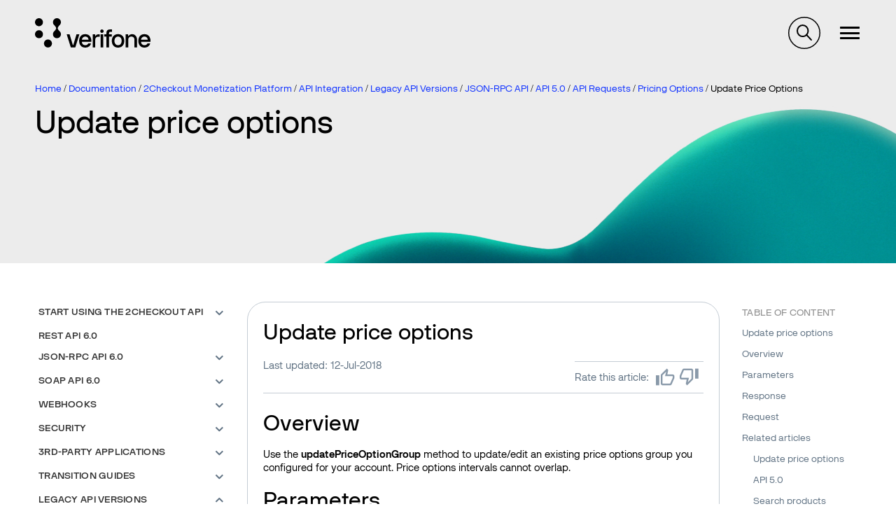

--- FILE ---
content_type: text/html; charset=UTF-8
request_url: https://verifone.cloud/docs/2checkout/API-Integration/Legacy-API-versions/JSON-RPC_API/JSON-RPC-API-5.0/API-Requests/004Price-options/Update-price-options
body_size: 60043
content:
<!DOCTYPE html>
<html lang="en" dir="ltr" prefix="og: https://ogp.me/ns#">
  <head>
    <meta charset="utf-8" />
<meta name="description" content="Overview Use the updatePriceOptionGroup method to update/edit an existing price options group you configured for your account. Price options intervals cannot overlap.  Parameters Parameters Type/Description sessionID Required (string)  " />
<link rel="canonical" href="https://verifone.cloud/docs/2checkout/API-Integration/Legacy-API-versions/JSON-RPC_API/JSON-RPC-API-5.0/API-Requests/004Price-options/Update-price-options" />
<meta property="og:title" content="Update price options | API Integration" />
<meta name="twitter:card" content="summary" />
<meta name="twitter:title" content="Update price options | API Integration" />
<meta name="Generator" content="Drupal 10 (https://www.drupal.org)" />
<meta name="MobileOptimized" content="width" />
<meta name="HandheldFriendly" content="true" />
<meta name="viewport" content="width=device-width, initial-scale=1.0" />
<link rel="icon" href="/themes/custom/verifone/favicon.ico" type="image/vnd.microsoft.icon" />

    <title>Update price options | API Integration | 2Checkout</title>
    <link rel="stylesheet" media="all" href="/sites/default/files/css/css_kGQruuyl1yYyRb6qUGbBMZcAjM1gac_X925Qf6Vo0p8.css?delta=0&amp;language=en&amp;theme=verifone&amp;include=[base64]" />
<link rel="stylesheet" media="all" href="/sites/default/files/css/css_hpZAPgvBUscr8oOp60Y4ZGnm09GHnVaNtkMH3H_UVGI.css?delta=1&amp;language=en&amp;theme=verifone&amp;include=[base64]" />

    <script type="application/json" data-drupal-selector="drupal-settings-json">{"path":{"baseUrl":"\/","pathPrefix":"","currentPath":"node\/4562","currentPathIsAdmin":false,"isFront":false,"currentLanguage":"en"},"pluralDelimiter":"\u0003","suppressDeprecationErrors":true,"gtag":{"tagId":"G-46VJM42VBW","consentMode":false,"otherIds":[],"events":[],"additionalConfigInfo":[]},"ajaxPageState":{"libraries":"[base64]","theme":"verifone","theme_token":null},"ajaxTrustedUrl":[],"sticky_navigation":null,"nav_search_block":".search-block-form","ip_navigation":{"dom_element":"main .block--system-main-block h2, main .block--system-main-block h3","top_offset":3},"affix_node":[["#block-ipnavigationinpagenavigationblock","#toolbar-item-administration, #toolbar-item-administration-tray",".region--footer, .divider",".ip-navigation-item a",false]],"user":{"uid":0,"permissionsHash":"3210fd13db20842d7169dba1ee4c7a93f67c25c89252b5c58cc42f87b53b2c97"}}</script>
<script src="/sites/default/files/js/js_rjhhvmlyu62kltJtKu-xwRQi8RxcAJ8IemL9BLeDyPM.js?scope=header&amp;delta=0&amp;language=en&amp;theme=verifone&amp;include=[base64]"></script>
<script src="/modules/contrib/google_tag/js/gtag.js?t6spvh"></script>

  </head>
  <body class="path-node page-node-type-documentation-page-2checkout">
        <a href="#main-content" class="visually-hidden focusable">
      Skip to main content
    </a>
    
      <div class="dialog-off-canvas-main-canvas" data-off-canvas-main-canvas>
    
<div  id="site-content" class="site-content">
        
        <header class="zg-page-header zg-page-header--hero has-background-image zg-page-header--overlay" style="background-image: url(&quot;https://verifone.cloud/sites/default/files/header-images/background_light.jpg&quot;);background-position: 62% 97%;">
          <nav class="region region--navigation">
    <div id="navigation" class="container">
      <div class="navigation">
        <div class="navigation__buttons">
                    <button type="button" class="navigation__toggle--nav"><span class="navigation__toggle-icon--nav"></span>
          </button>
        </div>
        <div id="block-verifone-branding" class="block block--system-branding-block">
  
    
    <div class="site-branding">
          <a class="site-branding__logo" href="/" title="Home" rel="home">
        <img src="/themes/custom/verifone/logo.svg" alt="Home"/>
      </a>
            <span class="site-branding__slogan"></span>
  </div>
</div>
<nav role="navigation" aria-labelledby="block-megamenu-menu" id="block-megamenu">
            
  <h2 class="block-title visually-hidden" id="block-megamenu-menu">Megamenu</h2>
  

        
<div class="mega-menu-wrapper">
  <ul data-region="navigation" class="menu menu--megamenu">
                        <li class="is-collapsed" data-id="item-14221">
          Global eCommerce
        </li>
                              <li class="is-collapsed" data-id="item-14223">
          In-Person Payments
        </li>
                              <li class="is-collapsed" data-id="item-14244">
          Business Tools
        </li>
                              <li class="is-collapsed" data-id="item-14224">
          Petroleum
        </li>
                              <li class="is-collapsed" data-id="item-14225">
          APIs
        </li>
            </ul>

  <div class="mega-menu-tabs">
          <div class="mega-menu-tab-wrapper mega-menu-tab-wrapper--hidden" data-id="item-14221" >
        <h4 class="mega-menu-tab-title">Global eCommerce</h4>
        <div class="mega-menu-tab">
          <div class="mega-menu-tab--left">
            <article class="mega-menu-item teaser">
  <h4><span>Global eCommerce</span>
</h4>
  <div class="content">
    
            <div class="field field--field-image field--label-hidden field__item">  <img loading="lazy" src="/system/files/2023-10/online-payments-woman-using-digital-assistant-her-tablet.jpg" width="1920" height="1277" alt="verifone global ecommerce" />

</div>
      
    
            <div class="has-button has-list field field--field-description field--label-hidden field__item"><p>Seeking a boost in online sales? Streamlined online payment processing holds the key to crafting irresistible shopping journeys, enhancing customer satisfaction, and optimizing your conversion rates.</p>
</div>
      
    
            <div class="field field--field-link field--label-hidden field__item"><a href="/verifone-global-ecommerce">Read more about Global eCommerce</a></div>
      
  </div>
</article>

          </div>
                      <div class="mega-menu-tab--right">
                              <div class="mega-menu-second-level-item">
                  <div class="mega-menu-second-level-item-title">
                    Verifone Integrations
                  </div>
                  <ul>
                                                                <li>
                        <a href="/docs/online-payments/checkout" data-drupal-link-system-path="node/55">Hosted checkout</a>
                      </li>
                                                                <li>
                        <a href="/docs/online-payments/pay-by-link" data-drupal-link-system-path="node/1015">Pay by Link</a>
                      </li>
                                                                <li>
                        <a href="/docs/online-payments/virtual-terminal" data-drupal-link-system-path="node/99">Virtual Terminal</a>
                      </li>
                                                                <li>
                        <a href="/docs/online-payments/ecommerce-api" data-drupal-link-system-path="node/5631">Server to Server</a>
                      </li>
                                                                <li>
                        <a href="/docs/online-payments/plugins" data-drupal-link-system-path="node/1017">Plugins</a>
                      </li>
                                                                <li>
                        <a href="/docs/online-payments/mobileSDK" data-drupal-link-system-path="node/5912">Mobile SDKs</a>
                      </li>
                                                                <li>
                        <a href="/docs/online-payments/checkout/card-encryption-verifonejs" data-drupal-link-system-path="node/5374">Verifone JS</a>
                      </li>
                                                                <li>
                        <a href="https://verifone.cloud/blog?category_id=841">Release notes</a>
                      </li>
                                      </ul>
                </div>
                              <div class="mega-menu-second-level-item">
                  <div class="mega-menu-second-level-item-title">
                    Verifone Payments
                  </div>
                  <ul>
                                                                <li>
                        <a href="/docs/online-payments/advanced-payment-methods-APMs" data-drupal-link-system-path="node/5253">Payment methods</a>
                      </li>
                                                                <li>
                        <a href="/docs/online-payments/acquirers" data-drupal-link-system-path="node/2016">Acquirers &amp; Payment products</a>
                      </li>
                                      </ul>
                </div>
                              <div class="mega-menu-second-level-item">
                  <div class="mega-menu-second-level-item-title">
                    Verifone Fraud and Security
                  </div>
                  <ul>
                                                                <li>
                        <a href="/docs/online-payments/fraud-management" data-drupal-link-system-path="node/5839">Fraud Management</a>
                      </li>
                                                                <li>
                        <a href="/docs/online-payments/3dsecure" data-drupal-link-system-path="node/372">3-D Secure</a>
                      </li>
                                                                <li>
                        <a href="/docs/online-payments/tokenization" data-drupal-link-system-path="node/1525">Tokenization</a>
                      </li>
                                      </ul>
                </div>
                              <div class="mega-menu-second-level-item">
                  <div class="mega-menu-second-level-item-title">
                    2Checkout Integrations
                  </div>
                  <ul>
                                                                <li>
                        <a href="/docs/2checkout/Documentation/05Ordering/02Customize_shopping_cart_interfaces" data-drupal-link-system-path="node/2677">Hosted checkout</a>
                      </li>
                                                                <li>
                        <a href="/docs/2checkout/Documentation/07Commerce/2Checkout-ConvertPlus" data-drupal-link-system-path="node/2423">ConvertPlus Cart</a>
                      </li>
                                                                <li>
                        <a href="/docs/2checkout/Documentation/07Commerce/InLine-Checkout-Guide" data-drupal-link-system-path="node/2425">InLine Cart</a>
                      </li>
                                                                <li>
                        <a href="/docs/2checkout/Documentation/07Commerce/Checkout-links-and-options/Generate-a-Buy-Link-using-ConvertPlus-and-InLine-Checkout" data-drupal-link-system-path="node/4322">Generate a Buy-Link</a>
                      </li>
                                                                <li>
                        <a href="/docs/2checkout/Shopping-cart-integration" data-drupal-link-system-path="node/2336">Plugins</a>
                      </li>
                                                                <li>
                        <a href="https://verifone.cloud/blog?category_id=842">Release notes</a>
                      </li>
                                      </ul>
                </div>
                              <div class="mega-menu-second-level-item">
                  <div class="mega-menu-second-level-item-title">
                    2Checkout Payments
                  </div>
                  <ul>
                                                                <li>
                        <a href="/docs/2checkout/Documentation/03Billing-and-payments/Payment-methods" data-drupal-link-system-path="node/2518">Payment methods</a>
                      </li>
                                      </ul>
                </div>
                              <div class="mega-menu-second-level-item">
                  <div class="mega-menu-second-level-item-title">
                    2Checkout Solutions
                  </div>
                  <ul>
                                                                <li>
                        <a href="/docs/2checkout/Documentation/Marketing" data-drupal-link-system-path="node/2338">Marketing Tools</a>
                      </li>
                                                                <li>
                        <a href="/docs/2checkout/Documentation/Subscription-Billing" data-drupal-link-system-path="node/2358">Subscriptions</a>
                      </li>
                                      </ul>
                </div>
                          </div>
                  </div>
      </div>
          <div class="mega-menu-tab-wrapper mega-menu-tab-wrapper--hidden" data-id="item-14223" >
        <h4 class="mega-menu-tab-title">In-Person Payments</h4>
        <div class="mega-menu-tab">
          <div class="mega-menu-tab--left">
            <article class="mega-menu-item teaser">
  <h4><span>In-Person Payments</span>
</h4>
  <div class="content">
    
            <div class="field field--field-image field--label-hidden field__item">  <img loading="lazy" src="/system/files/2023-10/M440-in-store-phone-up-customer-02.jpg" width="1920" height="1282" alt="Verifone in-person payments" />

</div>
      
    
            <div class="has-button has-list field field--field-description field--label-hidden field__item"><p>Select from our extensive array of payment solutions to seamlessly process transactions, elevate the customer journey, and cultivate unwavering brand loyalty.</p>
</div>
      
    
            <div class="field field--field-link field--label-hidden field__item"><a href="/in-store-payments">Read more about In-Person Payments</a></div>
      
  </div>
</article>

          </div>
                      <div class="mega-menu-tab--right">
                              <div class="mega-menu-second-level-item">
                  <div class="mega-menu-second-level-item-title">
                    Payment applications
                  </div>
                  <ul>
                                                                <li>
                        <a href="https://verifone.cloud/docs/in-person-payments/psdk-sdi-integration-guide">Payment SDK-SDI </a>
                      </li>
                                                                <li>
                        <a href="/application-development-kit-adk" data-drupal-link-system-path="node/9440">Application Development Kit (ADK)</a>
                      </li>
                                                                <li>
                        <a href="/docs/in-store-payments/android-user-guides">Android User Guides</a>
                      </li>
                                                                <li>
                        <a href="https://verifone.cloud/docs/in-store-payments/pos-cloud-integration">POS Cloud</a>
                      </li>
                                                                <li>
                        <a href="https://verifone.cloud/docs/sca-functional-specification">SCA Functional Specification</a>
                      </li>
                                                                <li>
                        <a href="https://verifone.cloud/docs/in-person-payments/payment-software-development-kit-guide-psdk/verifone-tap-psdk-guide">Verifone Tap PSDK</a>
                      </li>
                                                                <li>
                        <a href="/docs/in-store-payments/xpi" data-drupal-link-system-path="node/185">XPI</a>
                      </li>
                                                                <li>
                        <a href="https://verifone.cloud/docs/android-terminal-functional-specification-agpa-53475">Android Terminal Functional Specification (AGPA)</a>
                      </li>
                                                                <li>
                        <a href="https://verifone.cloud/docs/in-store-payments/verifone-x990">Verifone X990</a>
                      </li>
                                      </ul>
                </div>
                              <div class="mega-menu-second-level-item">
                  <div class="mega-menu-second-level-item-title">
                    Manage your devices
                  </div>
                  <ul>
                                                                <li>
                        <a href="/docs/device-management/device-management-user-guide" data-drupal-link-system-path="node/5715">Device Management</a>
                      </li>
                                                                <li>
                        <a href="https://verifone.cloud/docs/merchant-solution-release-msr-portal-guides/msr-portal-guides">Merchant Solution Release (MSR) Portal </a>
                      </li>
                                      </ul>
                </div>
                              <div class="mega-menu-second-level-item">
                  <div class="mega-menu-second-level-item-title">
                    Payment Devices
                  </div>
                  <ul>
                                                                <li>
                        <a href="https://verifone.cloud/docs/payment-devices-installation-guides">Installation Guides</a>
                      </li>
                                                                <li>
                        <a href="https://verifone.cloud/docs/verifone-regulatory-and-compliance-sheets">Regulatory and Compliance Sheets</a>
                      </li>
                                      </ul>
                </div>
                          </div>
                  </div>
      </div>
          <div class="mega-menu-tab-wrapper mega-menu-tab-wrapper--hidden" data-id="item-14244" >
        <h4 class="mega-menu-tab-title">Business Tools</h4>
        <div class="mega-menu-tab">
          <div class="mega-menu-tab--left">
            <article class="mega-menu-item teaser">
  <h4><span>Business Tools</span>
</h4>
  <div class="content">
    
            <div class="field field--field-image field--label-hidden field__item">  <img loading="lazy" src="/system/files/2023-10/people-pay-by-link-businessman-manager.jpg" width="1040" height="585" alt="Verifone central business tool" />

</div>
      
    
            <div class="has-button has-list field field--field-description field--label-hidden field__item"><p>Unlock the potential of your business by leveraging the capabilities of Verifone Central, which offers a comprehensive suite of analytical resources and operational aids to fuel your company's continuous expansion. Delve into the intricacies of your day-to-day operations, examining the dynamics of your eCommerce and brick-and-mortar sales. Gain a panoramic perspective of all your financial transactions, along with invaluable insights into the prevailing card schemes favored by your diverse customer base.</p>
</div>
      
    
            <div class="field field--field-link field--label-hidden field__item"><a href="/docs/portal/common-portal-guide/verifone-central-overview">Read more about our Business Tools</a></div>
      
  </div>
</article>

          </div>
                      <div class="mega-menu-tab--right">
                              <div class="mega-menu-second-level-item">
                  <div class="mega-menu-second-level-item-title">
                    Verifone Central
                  </div>
                  <ul>
                                                                <li>
                        <a href="https://verifone.cloud/docs/verifone-central/verifone-central/getting-started">Getting started</a>
                      </li>
                                                                <li>
                        <a href="/docs/portal/dashboard" data-drupal-link-system-path="node/1599">Payments dashboard</a>
                      </li>
                                                                <li>
                        <a href="/docs/verifone-central/verifone-central/manage-your-account" data-drupal-link-system-path="node/6296">Manage your account</a>
                      </li>
                                                                <li>
                        <a href="/docs/portal/reports" data-drupal-link-system-path="node/5433">Reporting</a>
                      </li>
                                                                <li>
                        <a href="/docs/portal/administration/notifications" data-drupal-link-system-path="node/5317">Notifications &amp; Webhooks</a>
                      </li>
                                                                <li>
                        <a href="https://verifone.cloud/docs/verifone-central/verifone-central/boarding-services">Boarding Services</a>
                      </li>
                                                                <li>
                        <a href="https://verifone.cloud/docs/verifone-central/verifone-central/verifone-central-training-videos">Verifone Central Training Videos</a>
                      </li>
                                      </ul>
                </div>
                              <div class="mega-menu-second-level-item">
                  <div class="mega-menu-second-level-item-title">
                    2Checkout Merchant Control Panel
                  </div>
                  <ul>
                                                                <li>
                        <a href="/docs/2checkout/Onboarding/Merchant-Control-Panel-Dashboard" data-drupal-link-system-path="node/2404">Dashboard</a>
                      </li>
                                                                <li>
                        <a href="/docs/2checkout/Onboarding/Activate-and-set-up-your-2Checkout-account" data-drupal-link-system-path="node/2533">Manage your account</a>
                      </li>
                                                                <li>
                        <a href="/docs/2checkout/Onboarding/Product-set-up-flow" data-drupal-link-system-path="node/2347">Product setup</a>
                      </li>
                                                                <li>
                        <a href="/docs/2checkout/Onboarding/Payouts" data-drupal-link-system-path="node/2327">Payouts</a>
                      </li>
                                                                <li>
                        <a href="/docs/2checkout/Documentation/Reporting" data-drupal-link-system-path="node/2337">Reporting</a>
                      </li>
                                                                <li>
                        <a href="/docs/2checkout/API-Integration/Webhooks" data-drupal-link-system-path="node/2332">Webhooks</a>
                      </li>
                                      </ul>
                </div>
                              <div class="mega-menu-second-level-item">
                  <div class="mega-menu-second-level-item-title">
                    Verifone HQ Application (VHQ)
                  </div>
                  <ul>
                                                                <li>
                        <a href="https://verifone.cloud/docs/verifonehq-application/dashboard">Dashboard</a>
                      </li>
                                                                <li>
                        <a href="https://verifone.cloud/docs/verifonehq-application/device-management">Device management</a>
                      </li>
                                                                <li>
                        <a href="https://verifone.cloud/docs/verifonehq-application/device-search">Device search</a>
                      </li>
                                                                <li>
                        <a href="https://verifone.cloud/docs/verifonehq-application/reports">Reporting</a>
                      </li>
                                                                <li>
                        <a href="https://verifone.cloud/docs/verifonehq-application/vhq-training-videos">VHQ Training videos</a>
                      </li>
                                      </ul>
                </div>
                          </div>
                  </div>
      </div>
          <div class="mega-menu-tab-wrapper mega-menu-tab-wrapper--hidden" data-id="item-14224" >
        <h4 class="mega-menu-tab-title">Petroleum</h4>
        <div class="mega-menu-tab">
          <div class="mega-menu-tab--left">
            <article class="mega-menu-item teaser">
  <h4><span>Petroleum &amp; Convenience</span>
</h4>
  <div class="content">
    
            <div class="field field--field-image field--label-hidden field__item">  <img loading="lazy" src="/system/files/2023-10/petro-view-woman-with-car-gas-station.jpg" width="1920" height="1280" alt="verifone petroleum and convenience" />

</div>
      
    
            <div class="has-button has-list field field--field-description field--label-hidden field__item"><p>Craft convenient, customer-centric experiences, uncover invaluable strategic insights, and harness the power of state-of-the-art commerce tools to bring your business into a new era of success and innovation.</p>
</div>
      
    
            <div class="field field--field-link field--label-hidden field__item"><a href="/petroleum-convenience">Read more about Petroleum solutions</a></div>
      
  </div>
</article>

          </div>
                      <div class="mega-menu-tab--right">
                              <div class="mega-menu-second-level-item">
                  <div class="mega-menu-second-level-item-title">
                    C-Site Management
                  </div>
                  <ul>
                                                                <li>
                        <a href="/docs/petroleum-and-convenience-site-solution-customers/c-site-management">Verifone C-Site Management</a>
                      </li>
                                      </ul>
                </div>
                              <div class="mega-menu-second-level-item">
                  <div class="mega-menu-second-level-item-title">
                    Commander and Integrated POS
                  </div>
                  <ul>
                                                                <li>
                        <a href="/docs/petroleum-c-store-customer-documentation" data-drupal-link-system-path="node/14404">Customer documentation</a>
                      </li>
                                                                <li>
                        <a href="/docs/petroleum-c-store-customer-documentation/commander-integrated-pos/commander-release-highlights" data-drupal-link-system-path="node/14893">Commander Release Highlights</a>
                      </li>
                                                                <li>
                        <a href="/docs/petroleum-and-convenience-site-solution-customers/commander-integrated-pos/feature-0">Feature References</a>
                      </li>
                                                                <li>
                        <a href="/docs/petroleum-and-convenience-site-solution-customers/commander-and-integrated-pos/manuals">Manuals</a>
                      </li>
                                      </ul>
                </div>
                              <div class="mega-menu-second-level-item">
                  <div class="mega-menu-second-level-item-title">
                    Site Solution
                  </div>
                  <ul>
                                                                <li>
                        <a href="/docs/petroleum-and-convenience-site-solution-customers/site-solution" data-drupal-link-system-path="node/14875">Petro and Convenience Retail Hub</a>
                      </li>
                                      </ul>
                </div>
                              <div class="mega-menu-second-level-item">
                  <div class="mega-menu-second-level-item-title">
                    Software Updates (VRSD)
                  </div>
                  <ul>
                                                                <li>
                        <a href="/docs/petroleum-and-convenience-site-solution/vrsd-information">VRSD Implementation Guide</a>
                      </li>
                                      </ul>
                </div>
                          </div>
                  </div>
      </div>
          <div class="mega-menu-tab-wrapper mega-menu-tab-wrapper--hidden" data-id="item-14225" >
        <h4 class="mega-menu-tab-title">APIs</h4>
        <div class="mega-menu-tab">
          <div class="mega-menu-tab--left">
            <article class="mega-menu-item teaser">
  <h4><span>APIs</span>
</h4>
  <div class="content">
    
            <div class="field field--field-image field--label-hidden field__item">  <img loading="lazy" src="/system/files/2023-10/api-v4-system-engineer-writing-algorithm-online-cloud-computing.jpg" width="1920" height="1080" alt="verifone API integration" />

</div>
      
    
            <div class="has-button has-list field field--field-description field--label-hidden field__item"><p>Ensure a seamless integration framework for your business operations. With our APIs, both customers and partners can effortlessly request and incorporate hardware and services into our ecosystem, all without the hassle of dealing with manual procedures.</p>
</div>
      
    
            <div class="field field--field-link field--label-hidden field__item"><a href="/api-catalog">Explore our API catalog</a></div>
      
  </div>
</article>

          </div>
                      <div class="mega-menu-tab--right mega-menu-tab--right--apis">
              <div class="views-element-container">  <div class="js-view-dom-id-9508fef1d9faab1e52215a0f24cb7f03d2a70b96779fc06a6a3d0c6ca43b3690 view view--api-catalog view--api-catalog--block-1">
    
    
    

          
    
    
    

          <div class="view__content">
        <div class="item-list">
  
  <ul>

          <li><div class="views-field views-field-title"><span class="field-content"><a href="/api-catalog/verifonehq-api" hreflang="en">VerifoneHQ API</a></span></div></li>
          <li><div class="views-field views-field-title"><span class="field-content"><a href="/api-catalog/order-api" hreflang="en">Order API</a></span></div></li>
          <li><div class="views-field views-field-title"><span class="field-content"><a href="/api-catalog/reporting-api" hreflang="en">Reporting API</a></span></div></li>
          <li><div class="views-field views-field-title"><span class="field-content"><a href="/api-catalog/verifone-ecommerce-api" hreflang="en">Verifone eCommerce API</a></span></div></li>
          <li><div class="views-field views-field-title"><span class="field-content"><a href="/api-catalog/3d-secure-api" hreflang="en">3D Secure API</a></span></div></li>
          <li><div class="views-field views-field-title"><span class="field-content"><a href="/api-catalog/paypal-ecomm-api" hreflang="en">PayPal eComm API</a></span></div></li>
          <li><div class="views-field views-field-title"><span class="field-content"><a href="/api-catalog/customer-api" hreflang="en">Customer API</a></span></div></li>
          <li><div class="views-field views-field-title"><span class="field-content"><a href="/api-catalog/checkout-api" hreflang="en">Checkout API</a></span></div></li>
    
  </ul>

</div>
<div class="item-list">
      <h3>2Checkout API Reference 6.0</h3>
  
  <ul>

          <li><div class="views-field views-field-title"><span class="field-content"><a href="/api-catalog/api-rest-documentation-1" hreflang="en">API REST Documentation</a></span></div></li>
    
  </ul>

</div>

      </div>
        
    

    
    

      </div>
</div>

            </div>
                  </div>
      </div>
      </div>
</div>

  </nav>
<div id="block-verifonesearchblock" class="block block--verifone-search-block">
  
    
      <div id="verifone-search-block"></div>
  </div>

                  <nav id="block-verifone-account-menu--logged-out">
            <ul class="menu menu--account">
              <li><a href="/login?login_destination=/node/4562">Log in</a></li>
            </ul>
          </nav>
              </div>
    </div>
  </nav>

              <section class="zg-page-header__first region region--header-first">
      <div class="container">
        <div id="block-verifone-breadcrumbs" class="block block--system-breadcrumb-block">
  
    
        <nav role="navigation" aria-labelledby="system-breadcrumb" id="breadcrumbs">
    <h2 id="system-breadcrumb" class="visually-hidden">Breadcrumb</h2>
    <ul>
          <li>
                  <a href="/">Home</a>
              </li>
          <li>
                  <a href="/docs">Documentation</a>
              </li>
          <li>
                  <a href="/docs/2checkout">2Checkout Monetization Platform</a>
              </li>
          <li>
                  <a href="/docs/2checkout/API-Integration">API Integration</a>
              </li>
          <li>
                  <a href="/docs/2checkout/API-Integration/Legacy-API-versions">Legacy API Versions</a>
              </li>
          <li>
                  <a href="/docs/2checkout/API-Integration/Legacy-API-versions/JSON-RPC_API">JSON-RPC API</a>
              </li>
          <li>
                  <a href="/docs/2checkout/API-Integration/Legacy-API-versions/JSON-RPC_API/JSON-RPC-API-5.0">API 5.0</a>
              </li>
          <li>
                  <a href="/docs/2checkout/API-Integration/Legacy-API-versions/JSON-RPC_API/JSON-RPC-API-5.0/API-Requests">API Requests</a>
              </li>
          <li>
                  <a href="/docs/2checkout/API-Integration/Legacy-API-versions/JSON-RPC_API/JSON-RPC-API-5.0/API-Requests/004Price-options">Pricing Options</a>
              </li>
          <li>
                  Update Price Options
              </li>
        </ul>
  </nav>

  </div>
<div id="block-verifone-page-title--2" class="block block--page-title-block">
  
    
      
  <div class="zg-page-title">
    <h1 class="h1--page-title"><span>Update price options</span>
</h1>
  </div>


  </div>

      </div>
    </section>
  
        
  </header>        
        
              <section class="region region--top-bar">
      <div class="container">
        <div data-drupal-messages-fallback class="hidden"></div>

      </div>
    </section>
  
  
    <main class="has-bottom-margin js-quickedit-region">
    <a class="visually-hidden" id="main-content" tabindex="-1"></a>
    <div  class="container layout-content">
                      
<div  class="grid has-sidebar grid--desktop--2">
      <div class="col--desktop--3">
                  <aside class="region region--sidebar-first">
    <div id="block-booknavigation" class="block block--book-navigation">
  
    
      

<nav class="book-menu">
  

              <ul>
                    <li class="dropdown">
      <a href="/docs/2checkout/API-Integration/01Start-using-the-2Checkout-API" class="dropdown-toggle" data-toggle="dropdown" aria-expanded="true">Start using the 2Checkout API <span class="caret"></span></a>
            
    <ul class="dropdown-menu">
            
              <li><a href="/docs/2checkout/API-Integration/01Start-using-the-2Checkout-API">Overview</a></li>
      
                              <li>
        <a href="/docs/2checkout/API-Integration/01Start-using-the-2Checkout-API/API_Authentication">API Authentication</a>
      </li>
                            <li>
        <a href="/docs/2checkout/API-Integration/01Start-using-the-2Checkout-API/2Checkout_API_Upgrade_Guide">Upgrade to 2Checkout API 6.0</a>
      </li>
                          <li class="dropdown">
      <a href="/docs/2checkout/API-Integration/01Start-using-the-2Checkout-API/2Checkout-API-use-cases" class="dropdown-toggle" data-toggle="dropdown" aria-expanded="true">2Checkout API Use cases <span class="caret"></span></a>
            
    <ul class="dropdown-menu">
            
              <li><a href="/docs/2checkout/API-Integration/01Start-using-the-2Checkout-API/2Checkout-API-use-cases">Overview</a></li>
      
                              <li>
        <a href="/docs/2checkout/API-Integration/01Start-using-the-2Checkout-API/2Checkout-API-general-information/Payment_flow_with_Apple_Pay">Payment flow with Apple Pay</a>
      </li>
                            <li>
        <a href="/docs/2checkout/API-Integration/01Start-using-the-2Checkout-API/2Checkout-API-general-information/Retrying-the-payment-for-an-order">Retrying the payment for an order </a>
      </li>
                            <li>
        <a href="/docs/2checkout/API-Integration/01Start-using-the-2Checkout-API/2Checkout-API-general-information/3D-Secure-Flow">3D Secure Flow</a>
      </li>
                            <li>
        <a href="/docs/2checkout/API-Integration/01Start-using-the-2Checkout-API/2Checkout-API-general-information/Refunding-an-Order">Refunding an Order</a>
      </li>
                            <li>
        <a href="/docs/2checkout/API-Integration/01Start-using-the-2Checkout-API/2Checkout-API-general-information/Order_flow_in_2Checkout_API">Order flow in 2Checkout API</a>
      </li>
                            <li>
        <a href="/docs/2checkout/API-Integration/01Start-using-the-2Checkout-API/2Checkout-API-general-information/Payment_flow_with_2Pay_Token">Payment flow with 2Pay Token</a>
      </li>
                            <li>
        <a href="/docs/2checkout/API-Integration/01Start-using-the-2Checkout-API/2Checkout-API-general-information/Payment_flow_with_test_orders">Payment flow with test orders</a>
      </li>
                            <li>
        <a href="/docs/2checkout/API-Integration/01Start-using-the-2Checkout-API/2Checkout-API-general-information/Payment_flow_with_Free_orders">Payment flow with Free orders</a>
      </li>
                            <li>
        <a href="/docs/2checkout/API-Integration/01Start-using-the-2Checkout-API/2Checkout-API-general-information/Payment_flow_with_Credit_Cards">Payment flow with Credit Cards</a>
      </li>
                            <li>
        <a href="/docs/2checkout/API-Integration/01Start-using-the-2Checkout-API/2Checkout-API-general-information/Payment_flow_with_1-Click_Purchase">Payment flow with 1-Click Purchase</a>
      </li>
                            <li>
        <a href="/docs/2checkout/API-Integration/01Start-using-the-2Checkout-API/2Checkout-API-general-information/Build_the_order_object_to_place_orders">Build the order object to place orders</a>
      </li>
                            <li>
        <a href="/docs/2checkout/API-Integration/01Start-using-the-2Checkout-API/2Checkout-API-general-information/Calculate_and_display_shopping_cart_taxes">Calculate and display shopping cart taxes</a>
      </li>
                            <li>
        <a href="/docs/2checkout/API-Integration/01Start-using-the-2Checkout-API/2Checkout-API-general-information/Payment_flow_with_offline_payment_methods">Payment flow with offline payment methods</a>
      </li>
                            <li>
        <a href="/docs/2checkout/API-Integration/01Start-using-the-2Checkout-API/2Checkout-API-general-information/Payment_flow_with_Credit_Cards_with_Installments">Payment flow with Credit Cards with Installments</a>
      </li>
                            <li>
        <a href="/docs/2checkout/API-Integration/01Start-using-the-2Checkout-API/2Checkout-API-general-information/Payment_flow_for_E-wallets_%2528online_payment_methods%2529">Payment flow for E-wallets (online payment methods)</a>
      </li>
                  </ul>
        
                </ul>
        
                          <li>
        <a href="/docs/2checkout/API-Integration/REST-6.0-Reference">REST API 6.0</a>
      </li>
                          <li class="dropdown">
      <a href="/docs/2checkout/API-Integration/JSON-RPC_API_6.0" class="dropdown-toggle" data-toggle="dropdown" aria-expanded="true">JSON-RPC API 6.0 <span class="caret"></span></a>
            
    <ul class="dropdown-menu">
            
              <li><a href="/docs/2checkout/API-Integration/JSON-RPC_API_6.0">Overview</a></li>
      
                            <li class="dropdown">
      <a href="/docs/2checkout/API-Integration/JSON-RPC_API_6.0/Reference" class="dropdown-toggle" data-toggle="dropdown" aria-expanded="true">API Reference <span class="caret"></span></a>
            
    <ul class="dropdown-menu">
            
              <li><a href="/docs/2checkout/API-Integration/JSON-RPC_API_6.0/Reference">Overview</a></li>
      
                            <li class="dropdown">
      <a href="/docs/2checkout/API-Integration/JSON-RPC_API_6.0/Reference/00Product" class="dropdown-toggle" data-toggle="dropdown" aria-expanded="true">Product <span class="caret"></span></a>
            
    <ul class="dropdown-menu">
            
              <li><a href="/docs/2checkout/API-Integration/JSON-RPC_API_6.0/Reference/00Product">Overview</a></li>
      
                              <li>
        <a href="/docs/2checkout/API-Integration/JSON-RPC_API_6.0/Reference/00Product/Enable-Disable-products">Enable/Disable products</a>
      </li>
                            <li>
        <a href="/docs/2checkout/API-Integration/JSON-RPC_API_6.0/Reference/00Product/Retrieve-product-info-by-code">Retrieve product info by code</a>
      </li>
                            <li>
        <a href="/docs/2checkout/API-Integration/JSON-RPC_API_6.0/Reference/00Product/Add-a-subscription-plan-product">Add a subscription plan/product</a>
      </li>
                            <li>
        <a href="/docs/2checkout/API-Integration/JSON-RPC_API_6.0/Reference/00Product/Update-a-subscription-plan-product">Update a subscription plan/product</a>
      </li>
                            <li>
        <a href="/docs/2checkout/API-Integration/JSON-RPC_API_6.0/Reference/00Product/Retrieve-subscription-plan-product-info">Retrieve subscription plan/product info</a>
      </li>
                  </ul>
        
                        <li class="dropdown">
      <a href="/docs/2checkout/API-Integration/JSON-RPC_API_6.0/Reference/02Pricing" class="dropdown-toggle" data-toggle="dropdown" aria-expanded="true">Pricing <span class="caret"></span></a>
            
    <ul class="dropdown-menu">
            
              <li><a href="/docs/2checkout/API-Integration/JSON-RPC_API_6.0/Reference/02Pricing">Overview</a></li>
      
                              <li>
        <a href="/docs/2checkout/API-Integration/JSON-RPC_API_6.0/Reference/02Pricing/Save-prices">Save prices</a>
      </li>
                            <li>
        <a href="/docs/2checkout/API-Integration/JSON-RPC_API_6.0/Reference/02Pricing/Update-price-options">Update price options</a>
      </li>
                            <li>
        <a href="/docs/2checkout/API-Integration/JSON-RPC_API_6.0/Reference/02Pricing/Retrieve-SKU-details">Retrieve SKU details</a>
      </li>
                            <li>
        <a href="/docs/2checkout/API-Integration/JSON-RPC_API_6.0/Reference/02Pricing/Create-price-option-groups">Create price option groups</a>
      </li>
                            <li>
        <a href="/docs/2checkout/API-Integration/JSON-RPC_API_6.0/Reference/02Pricing/Search-price-option-groups">Search price option groups</a>
      </li>
                            <li>
        <a href="/docs/2checkout/API-Integration/JSON-RPC_API_6.0/Reference/02Pricing/Add-a-pricing-configuration">Add a pricing configuration</a>
      </li>
                            <li>
        <a href="/docs/2checkout/API-Integration/JSON-RPC_API_6.0/Reference/02Pricing/Update-pricing-configuration">Update pricing configuration</a>
      </li>
                            <li>
        <a href="/docs/2checkout/API-Integration/JSON-RPC_API_6.0/Reference/02Pricing/Retrieve-SKU-code-by-details">Retrieve SKU code by details</a>
      </li>
                            <li>
        <a href="/docs/2checkout/API-Integration/JSON-RPC_API_6.0/Reference/02Pricing/Assign-a-PricingOption-Group">Assign a PricingOption Group</a>
      </li>
                            <li>
        <a href="/docs/2checkout/API-Integration/JSON-RPC_API_6.0/Reference/02Pricing/Retrieve-a-price-option-group">Retrieve a price option group</a>
      </li>
                            <li>
        <a href="/docs/2checkout/API-Integration/JSON-RPC_API_6.0/Reference/02Pricing/Unassign-a-PricingOption-Group">Unassign a PricingOption Group</a>
      </li>
                            <li>
        <a href="/docs/2checkout/API-Integration/JSON-RPC_API_6.0/Reference/02Pricing/Retrieve-pricing-configurations">Retrieve pricing configurations</a>
      </li>
                            <li>
        <a href="/docs/2checkout/API-Integration/JSON-RPC_API_6.0/Reference/02Pricing/Retrieve-assigned-price-option-groups">Retrieve assigned price option groups</a>
      </li>
                            <li>
        <a href="/docs/2checkout/API-Integration/JSON-RPC_API_6.0/Reference/02Pricing/Retrieve-a-pricing-configuration-by-name">Retrieve a pricing configuration by name</a>
      </li>
                            <li>
        <a href="/docs/2checkout/API-Integration/JSON-RPC_API_6.0/Reference/02Pricing/Retrieve-a-pricing-configuration-by-code">Retrieve a pricing configuration by code</a>
      </li>
                  </ul>
        
                        <li class="dropdown">
      <a href="/docs/2checkout/API-Integration/JSON-RPC_API_6.0/Reference/44Customer" class="dropdown-toggle" data-toggle="dropdown" aria-expanded="true">Customer <span class="caret"></span></a>
            
    <ul class="dropdown-menu">
            
              <li><a href="/docs/2checkout/API-Integration/JSON-RPC_API_6.0/Reference/44Customer">Overview</a></li>
      
                              <li>
        <a href="/docs/2checkout/API-Integration/JSON-RPC_API_6.0/Reference/44Customer/Update-a-customer">Update a customer</a>
      </li>
                            <li>
        <a href="/docs/2checkout/API-Integration/JSON-RPC_API_6.0/Reference/44Customer/Retrieve-a-customer">Retrieve a customer</a>
      </li>
                            <li>
        <a href="/docs/2checkout/API-Integration/JSON-RPC_API_6.0/Reference/44Customer/Create-a-new-customer">Create a new customer</a>
      </li>
                            <li>
        <a href="/docs/2checkout/API-Integration/JSON-RPC_API_6.0/Reference/44Customer/Retrieve-a-customer%2525E2%252580%252599s-subscriptions">Retrieve a customer’s subscriptions</a>
      </li>
                  </ul>
        
                        <li class="dropdown">
      <a href="/docs/2checkout/API-Integration/JSON-RPC_API_6.0/Reference/08Cross-sell" class="dropdown-toggle" data-toggle="dropdown" aria-expanded="true">Cross-sell <span class="caret"></span></a>
            
    <ul class="dropdown-menu">
            
              <li><a href="/docs/2checkout/API-Integration/JSON-RPC_API_6.0/Reference/08Cross-sell">Overview</a></li>
      
                              <li>
        <a href="/docs/2checkout/API-Integration/JSON-RPC_API_6.0/Reference/08Cross-sell/Retrieve-cross-sell-campaigns">Retrieve cross-sell campaigns</a>
      </li>
                            <li>
        <a href="/docs/2checkout/API-Integration/JSON-RPC_API_6.0/Reference/08Cross-sell/Retrieve-cross-sell-campaign-texts">Retrieve cross-sell campaign texts</a>
      </li>
                            <li>
        <a href="/docs/2checkout/API-Integration/JSON-RPC_API_6.0/Reference/08Cross-sell/Retrieve-a-product%2525E2%252580%252599s-cross-sell-campaigns">Retrieve a product’s cross-sell campaigns</a>
      </li>
                  </ul>
        
                        <li class="dropdown">
      <a href="/docs/2checkout/API-Integration/JSON-RPC_API_6.0/Reference/09Promotions" class="dropdown-toggle" data-toggle="dropdown" aria-expanded="true">Promotions <span class="caret"></span></a>
            
    <ul class="dropdown-menu">
            
              <li><a href="/docs/2checkout/API-Integration/JSON-RPC_API_6.0/Reference/09Promotions">Overview</a></li>
      
                              <li>
        <a href="/docs/2checkout/API-Integration/JSON-RPC_API_6.0/Reference/09Promotions/Create-promotion">Create promotion</a>
      </li>
                            <li>
        <a href="/docs/2checkout/API-Integration/JSON-RPC_API_6.0/Reference/09Promotions/Update-promotion">Update promotion</a>
      </li>
                            <li>
        <a href="/docs/2checkout/API-Integration/JSON-RPC_API_6.0/Reference/09Promotions/Retrieve-a-promotion">Retrieve a promotion</a>
      </li>
                            <li>
        <a href="/docs/2checkout/API-Integration/JSON-RPC_API_6.0/Reference/09Promotions/Add-promotion-coupon">Add promotion coupon</a>
      </li>
                            <li>
        <a href="/docs/2checkout/API-Integration/JSON-RPC_API_6.0/Reference/09Promotions/Create-fixed-discount">Create fixed discount</a>
      </li>
                            <li>
        <a href="/docs/2checkout/API-Integration/JSON-RPC_API_6.0/Reference/09Promotions/Add-promotion-sources">Add promotion sources</a>
      </li>
                            <li>
        <a href="/docs/2checkout/API-Integration/JSON-RPC_API_6.0/Reference/09Promotions/Update-promotion-coupon">Update promotion coupon</a>
      </li>
                            <li>
        <a href="/docs/2checkout/API-Integration/JSON-RPC_API_6.0/Reference/09Promotions/Remove-promotion-coupon">Remove promotion coupon</a>
      </li>
                            <li>
        <a href="/docs/2checkout/API-Integration/JSON-RPC_API_6.0/Reference/09Promotions/Remove-promotion-sources">Remove promotion sources</a>
      </li>
                            <li>
        <a href="/docs/2checkout/API-Integration/JSON-RPC_API_6.0/Reference/09Promotions/Add-promotion-translations">Add promotion translations</a>
      </li>
                            <li>
        <a href="/docs/2checkout/API-Integration/JSON-RPC_API_6.0/Reference/09Promotions/Create-percentage-discount">Create percentage discount</a>
      </li>
                            <li>
        <a href="/docs/2checkout/API-Integration/JSON-RPC_API_6.0/Reference/09Promotions/Add-products-to-a-promotion">Add products to a promotion</a>
      </li>
                            <li>
        <a href="/docs/2checkout/API-Integration/JSON-RPC_API_6.0/Reference/09Promotions/Remove-promotion-translations">Remove promotion translations</a>
      </li>
                            <li>
        <a href="/docs/2checkout/API-Integration/JSON-RPC_API_6.0/Reference/09Promotions/Remove-products-from-a-promotion">Remove products from a promotion</a>
      </li>
                            <li>
        <a href="/docs/2checkout/API-Integration/JSON-RPC_API_6.0/Reference/09Promotions/Retrieve-information-on-promotions">Retrieve information on promotions</a>
      </li>
                  </ul>
        
                          <li>
        <a href="/docs/2checkout/API-Integration/JSON-RPC_API_6.0/Reference/Order-object">Order object</a>
      </li>
                          <li class="dropdown">
      <a href="/docs/2checkout/API-Integration/JSON-RPC_API_6.0/Reference/Upgrade-price" class="dropdown-toggle" data-toggle="dropdown" aria-expanded="true">Upgrade price <span class="caret"></span></a>
            
    <ul class="dropdown-menu">
            
              <li><a href="/docs/2checkout/API-Integration/JSON-RPC_API_6.0/Reference/Upgrade-price">Overview</a></li>
      
                              <li>
        <a href="/docs/2checkout/API-Integration/JSON-RPC_API_6.0/Reference/Upgrade-price/Retrieve-the-upgrade-price-for-a-subscription">Retrieve the upgrade price for a subscription</a>
      </li>
                  </ul>
        
                        <li class="dropdown">
      <a href="/docs/2checkout/API-Integration/JSON-RPC_API_6.0/Reference/06Order-field" class="dropdown-toggle" data-toggle="dropdown" aria-expanded="true">Order field <span class="caret"></span></a>
            
    <ul class="dropdown-menu">
            
              <li><a href="/docs/2checkout/API-Integration/JSON-RPC_API_6.0/Reference/06Order-field">Overview</a></li>
      
                              <li>
        <a href="/docs/2checkout/API-Integration/JSON-RPC_API_6.0/Reference/06Order-field/Retrieve-order-fields">Retrieve order fields</a>
      </li>
                            <li>
        <a href="/docs/2checkout/API-Integration/JSON-RPC_API_6.0/Reference/06Order-field/Retrieve-an-order-field">Retrieve an order field</a>
      </li>
                            <li>
        <a href="/docs/2checkout/API-Integration/JSON-RPC_API_6.0/Reference/06Order-field/Retrieve-assigned-additional-fields">Retrieve assigned additional fields</a>
      </li>
                            <li>
        <a href="/docs/2checkout/API-Integration/JSON-RPC_API_6.0/Reference/06Order-field/Add-order-product-additional-fields">Add order/product additional fields</a>
      </li>
                            <li>
        <a href="/docs/2checkout/API-Integration/JSON-RPC_API_6.0/Reference/06Order-field/Update-order-product-additional-fields">Update order/product additional fields</a>
      </li>
                            <li>
        <a href="/docs/2checkout/API-Integration/JSON-RPC_API_6.0/Reference/06Order-field/Assign-order-product-additional-fields">Assign order/product additional fields</a>
      </li>
                            <li>
        <a href="/docs/2checkout/API-Integration/JSON-RPC_API_6.0/Reference/06Order-field/Unassign-order-product-additional-fields">Unassign order/product additional fields</a>
      </li>
                  </ul>
        
                        <li class="dropdown">
      <a href="/docs/2checkout/API-Integration/JSON-RPC_API_6.0/Reference/26Subscription" class="dropdown-toggle" data-toggle="dropdown" aria-expanded="true">Subscription <span class="caret"></span></a>
            
    <ul class="dropdown-menu">
            
              <li><a href="/docs/2checkout/API-Integration/JSON-RPC_API_6.0/Reference/26Subscription">Overview</a></li>
      
                              <li>
        <a href="/docs/2checkout/API-Integration/JSON-RPC_API_6.0/Reference/26Subscription/Set-grace-period">Set grace period</a>
      </li>
                            <li>
        <a href="/docs/2checkout/API-Integration/JSON-RPC_API_6.0/Reference/26Subscription/Update-a-subscription">Update a subscription</a>
      </li>
                            <li>
        <a href="/docs/2checkout/API-Integration/JSON-RPC_API_6.0/Reference/26Subscription/Enable-a-subscription">Enable a subscription</a>
      </li>
                            <li>
        <a href="/docs/2checkout/API-Integration/JSON-RPC_API_6.0/Reference/26Subscription/Retrieve-subscriptions">Retrieve subscriptions</a>
      </li>
                            <li>
        <a href="/docs/2checkout/API-Integration/JSON-RPC_API_6.0/Reference/26Subscription/Disable-a-subscription">Disable a subscription</a>
      </li>
                            <li>
        <a href="/docs/2checkout/API-Integration/JSON-RPC_API_6.0/Reference/26Subscription/Retrieve-a-subscription">Retrieve a subscription</a>
      </li>
                            <li>
        <a href="/docs/2checkout/API-Integration/JSON-RPC_API_6.0/Reference/26Subscription/Update-subscription-payment-information">Update subscription payment information</a>
      </li>
                            <li>
        <a href="/docs/2checkout/API-Integration/JSON-RPC_API_6.0/Reference/26Subscription/Retrieve-specific-list-of-subscriptions">Retrieve specific list of subscriptions</a>
      </li>
                            <li>
        <a href="/docs/2checkout/API-Integration/JSON-RPC_API_6.0/Reference/26Subscription/Assign-a-subscription-to-another-customer">Assign a subscription to another customer</a>
      </li>
                            <li>
        <a href="/docs/2checkout/API-Integration/JSON-RPC_API_6.0/Reference/26Subscription/Retrieve-subscription-payment-information">Retrieve subscription payment information</a>
      </li>
                            <li>
        <a href="/docs/2checkout/API-Integration/JSON-RPC_API_6.0/Reference/26Subscription/Retrieve-a-customer%2525E2%252580%252599s-subscriptions">Retrieve a customer’s subscriptions</a>
      </li>
                            <li>
        <a href="/docs/2checkout/API-Integration/JSON-RPC_API_6.0/Reference/26Subscription/Update-a-subscription-and-assign-it-to-another-customer">Update a subscription and assign it to another customer</a>
      </li>
                  </ul>
        
                        <li class="dropdown">
      <a href="/docs/2checkout/API-Integration/JSON-RPC_API_6.0/Reference/10Shipping-fees" class="dropdown-toggle" data-toggle="dropdown" aria-expanded="true">Shipping fees <span class="caret"></span></a>
            
    <ul class="dropdown-menu">
            
              <li><a href="/docs/2checkout/API-Integration/JSON-RPC_API_6.0/Reference/10Shipping-fees">Overview</a></li>
      
                              <li>
        <a href="/docs/2checkout/API-Integration/JSON-RPC_API_6.0/Reference/10Shipping-fees/Retrieve-shipping-fees">Retrieve shipping fees</a>
      </li>
                            <li>
        <a href="/docs/2checkout/API-Integration/JSON-RPC_API_6.0/Reference/10Shipping-fees/Retrieve-a-shipping-fee-configuration">Retrieve a shipping fee configuration</a>
      </li>
                  </ul>
        
                        <li class="dropdown">
      <a href="/docs/2checkout/API-Integration/JSON-RPC_API_6.0/Reference/04Product-group" class="dropdown-toggle" data-toggle="dropdown" aria-expanded="true">Product group <span class="caret"></span></a>
            
    <ul class="dropdown-menu">
            
              <li><a href="/docs/2checkout/API-Integration/JSON-RPC_API_6.0/Reference/04Product-group">Overview</a></li>
      
                              <li>
        <a href="/docs/2checkout/API-Integration/JSON-RPC_API_6.0/Reference/04Product-group/Update-a-product-group">Update a product group</a>
      </li>
                            <li>
        <a href="/docs/2checkout/API-Integration/JSON-RPC_API_6.0/Reference/04Product-group/Assign-a-product-group">Assign a product group</a>
      </li>
                            <li>
        <a href="/docs/2checkout/API-Integration/JSON-RPC_API_6.0/Reference/04Product-group/Create-a-product-group">Create a product group</a>
      </li>
                            <li>
        <a href="/docs/2checkout/API-Integration/JSON-RPC_API_6.0/Reference/04Product-group/Retrieve-product-groups">Retrieve product groups</a>
      </li>
                            <li>
        <a href="/docs/2checkout/API-Integration/JSON-RPC_API_6.0/Reference/04Product-group/Retrieve-a-product-group">Retrieve a product group</a>
      </li>
                            <li>
        <a href="/docs/2checkout/API-Integration/JSON-RPC_API_6.0/Reference/04Product-group/Unassign-a-product-group">Unassign a product group</a>
      </li>
                  </ul>
        
                        <li class="dropdown">
      <a href="/docs/2checkout/API-Integration/JSON-RPC_API_6.0/Reference/Lead-Management" class="dropdown-toggle" data-toggle="dropdown" aria-expanded="true">Lead Management <span class="caret"></span></a>
            
    <ul class="dropdown-menu">
            
              <li><a href="/docs/2checkout/API-Integration/JSON-RPC_API_6.0/Reference/Lead-Management">Overview</a></li>
      
                              <li>
        <a href="/docs/2checkout/API-Integration/JSON-RPC_API_6.0/Reference/Lead-Management/Search-leads">Search leads</a>
      </li>
                            <li>
        <a href="/docs/2checkout/API-Integration/JSON-RPC_API_6.0/Reference/Lead-Management/Manage-leads">Manage leads</a>
      </li>
                            <li>
        <a href="/docs/2checkout/API-Integration/JSON-RPC_API_6.0/Reference/Lead-Management/Update-a-lead">Update a lead</a>
      </li>
                            <li>
        <a href="/docs/2checkout/API-Integration/JSON-RPC_API_6.0/Reference/Lead-Management/Create-a-lead">Create a lead</a>
      </li>
                            <li>
        <a href="/docs/2checkout/API-Integration/JSON-RPC_API_6.0/Reference/Lead-Management/Retrieve-a-lead">Retrieve a lead</a>
      </li>
                  </ul>
        
                          <li>
        <a href="/docs/2checkout/API-Integration/JSON-RPC_API_6.0/Reference/32Convert-a-trial">Convert a trial</a>
      </li>
                            <li>
        <a href="/docs/2checkout/API-Integration/JSON-RPC_API_6.0/Reference/22Extract-invoices">Extract invoices</a>
      </li>
                          <li class="dropdown">
      <a href="/docs/2checkout/API-Integration/JSON-RPC_API_6.0/Reference/Generate_SKU_Schema" class="dropdown-toggle" data-toggle="dropdown" aria-expanded="true">Generate SKU Schema <span class="caret"></span></a>
            
    <ul class="dropdown-menu">
            
              <li><a href="/docs/2checkout/API-Integration/JSON-RPC_API_6.0/Reference/Generate_SKU_Schema">Overview</a></li>
      
                              <li>
        <a href="/docs/2checkout/API-Integration/JSON-RPC_API_6.0/Reference/Generate_SKU_Schema/Set-SKU-codes">Set SKU codes</a>
      </li>
                            <li>
        <a href="/docs/2checkout/API-Integration/JSON-RPC_API_6.0/Reference/Generate_SKU_Schema/Search-SKU-codes">Search SKU codes</a>
      </li>
                            <li>
        <a href="/docs/2checkout/API-Integration/JSON-RPC_API_6.0/Reference/Generate_SKU_Schema/Delete_SKU_codes">Delete SKU codes</a>
      </li>
                            <li>
        <a href="/docs/2checkout/API-Integration/JSON-RPC_API_6.0/Reference/Generate_SKU_Schema/Generate-SKU-schema">Generate SKU schema</a>
      </li>
                  </ul>
        
                        <li class="dropdown">
      <a href="/docs/2checkout/API-Integration/JSON-RPC_API_6.0/Reference/14Retrieve-an-order" class="dropdown-toggle" data-toggle="dropdown" aria-expanded="true">Retrieve an order <span class="caret"></span></a>
            
    <ul class="dropdown-menu">
            
              <li><a href="/docs/2checkout/API-Integration/JSON-RPC_API_6.0/Reference/14Retrieve-an-order">Overview</a></li>
      
                              <li>
        <a href="/docs/2checkout/API-Integration/JSON-RPC_API_6.0/Reference/14Retrieve-an-order/Order-with-dynamic-products">Order with dynamic products</a>
      </li>
                  </ul>
        
                          <li>
        <a href="/docs/2checkout/API-Integration/JSON-RPC_API_6.0/Reference/46Copy-payment-info">Copy payment info</a>
      </li>
                          <li class="dropdown">
      <a href="/docs/2checkout/API-Integration/JSON-RPC_API_6.0/Reference/28Next-renewal-price" class="dropdown-toggle" data-toggle="dropdown" aria-expanded="true">Next renewal price <span class="caret"></span></a>
            
    <ul class="dropdown-menu">
            
              <li><a href="/docs/2checkout/API-Integration/JSON-RPC_API_6.0/Reference/28Next-renewal-price">Overview</a></li>
      
                              <li>
        <a href="/docs/2checkout/API-Integration/JSON-RPC_API_6.0/Reference/28Next-renewal-price/Custom-subscription-renewal-price">Custom subscription renewal price</a>
      </li>
                            <li>
        <a href="/docs/2checkout/API-Integration/JSON-RPC_API_6.0/Reference/28Next-renewal-price/Retrieve-the-next-renewal-price-for-a-subscription">Retrieve the next renewal price for a subscription</a>
      </li>
                  </ul>
        
                        <li class="dropdown">
      <a href="/docs/2checkout/API-Integration/JSON-RPC_API_6.0/Reference/24Subscription-import" class="dropdown-toggle" data-toggle="dropdown" aria-expanded="true">Subscription import <span class="caret"></span></a>
            
    <ul class="dropdown-menu">
            
              <li><a href="/docs/2checkout/API-Integration/JSON-RPC_API_6.0/Reference/24Subscription-import">Overview</a></li>
      
                              <li>
        <a href="/docs/2checkout/API-Integration/JSON-RPC_API_6.0/Reference/24Subscription-import/01Add-Import-subscriptions-without-payment-data">Add/Import subscriptions without payment data</a>
      </li>
                            <li>
        <a href="/docs/2checkout/API-Integration/JSON-RPC_API_6.0/Reference/24Subscription-import/02Add-Import-subscriptions-with-credit-debit-data">Add/Import subscriptions with credit/debit card data</a>
      </li>
                            <li>
        <a href="/docs/2checkout/API-Integration/JSON-RPC_API_6.0/Reference/24Subscription-import/Add-Import-test-subscriptions-with-credit-debit-card-data">Add/Import test subscriptions with credit/debit card data</a>
      </li>
                            <li>
        <a href="/docs/2checkout/API-Integration/JSON-RPC_API_6.0/Reference/24Subscription-import/Add-Import-test-subscriptions-without-credit-debit-card-data">Add/Import test subscriptions without credit/debit card data</a>
      </li>
                  </ul>
        
                        <li class="dropdown">
      <a href="/docs/2checkout/API-Integration/JSON-RPC_API_6.0/Reference/Upgrade-a-subscription" class="dropdown-toggle" data-toggle="dropdown" aria-expanded="true">Upgrade a subscription <span class="caret"></span></a>
            
    <ul class="dropdown-menu">
            
              <li><a href="/docs/2checkout/API-Integration/JSON-RPC_API_6.0/Reference/Upgrade-a-subscription">Overview</a></li>
      
                              <li>
        <a href="/docs/2checkout/API-Integration/JSON-RPC_API_6.0/Reference/Upgrade-a-subscription/Upgrade-a-subscription">Upgrade a subscription</a>
      </li>
                            <li>
        <a href="/docs/2checkout/API-Integration/JSON-RPC_API_6.0/Reference/Upgrade-a-subscription/Set-an-external-reference-for-an-upgrade">Set an external reference for an upgrade</a>
      </li>
                            <li>
        <a href="/docs/2checkout/API-Integration/JSON-RPC_API_6.0/Reference/Upgrade-a-subscription/Retrieve-upgrade-options-for-a-subscription">Retrieve upgrade options for a subscription</a>
      </li>
                  </ul>
        
                        <li class="dropdown">
      <a href="/docs/2checkout/API-Integration/JSON-RPC_API_6.0/Reference/38Subscription-history" class="dropdown-toggle" data-toggle="dropdown" aria-expanded="true">Subscription history <span class="caret"></span></a>
            
    <ul class="dropdown-menu">
            
              <li><a href="/docs/2checkout/API-Integration/JSON-RPC_API_6.0/Reference/38Subscription-history">Overview</a></li>
      
                              <li>
        <a href="/docs/2checkout/API-Integration/JSON-RPC_API_6.0/Reference/38Subscription-history/Renew-a-subscription">Renew a subscription</a>
      </li>
                            <li>
        <a href="/docs/2checkout/API-Integration/JSON-RPC_API_6.0/Reference/38Subscription-history/Extend-a-subscription">Extend a subscription</a>
      </li>
                            <li>
        <a href="/docs/2checkout/API-Integration/JSON-RPC_API_6.0/Reference/38Subscription-history/Retrieve-history-of-a-subscription">Retrieve the history of a subscription</a>
      </li>
                  </ul>
        
                        <li class="dropdown">
      <a href="/docs/2checkout/API-Integration/JSON-RPC_API_6.0/Reference/30Subscription-renewal" class="dropdown-toggle" data-toggle="dropdown" aria-expanded="true">Subscription renewal <span class="caret"></span></a>
            
    <ul class="dropdown-menu">
            
              <li><a href="/docs/2checkout/API-Integration/JSON-RPC_API_6.0/Reference/30Subscription-renewal">Overview</a></li>
      
                              <li>
        <a href="/docs/2checkout/API-Integration/JSON-RPC_API_6.0/Reference/30Subscription-renewal/Renew-a-subscription">Renew a subscription</a>
      </li>
                            <li>
        <a href="/docs/2checkout/API-Integration/JSON-RPC_API_6.0/Reference/30Subscription-renewal/Enable-recurring-billing">Enable recurring billing</a>
      </li>
                            <li>
        <a href="/docs/2checkout/API-Integration/JSON-RPC_API_6.0/Reference/30Subscription-renewal/Disable-recurring-billing">Disable recurring billing</a>
      </li>
                            <li>
        <a href="/docs/2checkout/API-Integration/JSON-RPC_API_6.0/Reference/30Subscription-renewal/Manual-renewal-link-and-recurring-billing-status">Manual renewal link and recurring billing status</a>
      </li>
                  </ul>
        
                          <li>
        <a href="/docs/2checkout/API-Integration/JSON-RPC_API_6.0/Reference/13Place-a-renewal-order">Place a renewal order</a>
      </li>
                            <li>
        <a href="/docs/2checkout/API-Integration/JSON-RPC_API_6.0/Reference/36Subscription-end-user">Subscription end user update</a>
      </li>
                          <li class="dropdown">
      <a href="/docs/2checkout/API-Integration/JSON-RPC_API_6.0/Reference/Orders-with-installments" class="dropdown-toggle" data-toggle="dropdown" aria-expanded="true">Orders with installments <span class="caret"></span></a>
            
    <ul class="dropdown-menu">
            
              <li><a href="/docs/2checkout/API-Integration/JSON-RPC_API_6.0/Reference/Orders-with-installments">Overview</a></li>
      
                              <li>
        <a href="/docs/2checkout/API-Integration/JSON-RPC_API_6.0/Reference/Orders-with-installments/2Order_with_installments">Place an order with installments</a>
      </li>
                            <li>
        <a href="/docs/2checkout/API-Integration/JSON-RPC_API_6.0/Reference/Orders-with-installments/1Retrieve_installment_information">Retrieve installment information</a>
      </li>
                  </ul>
        
                          <li>
        <a href="/docs/2checkout/API-Integration/JSON-RPC_API_6.0/Reference/Search-methods-pagination">Search methods pagination</a>
      </li>
                          <li class="dropdown">
      <a href="/docs/2checkout/API-Integration/JSON-RPC_API_6.0/Reference/15Retrieve-session-content" class="dropdown-toggle" data-toggle="dropdown" aria-expanded="true">Retrieve session content <span class="caret"></span></a>
            
    <ul class="dropdown-menu">
            
              <li><a href="/docs/2checkout/API-Integration/JSON-RPC_API_6.0/Reference/15Retrieve-session-content">Overview</a></li>
      
                              <li>
        <a href="/docs/2checkout/API-Integration/JSON-RPC_API_6.0/Reference/15Retrieve-session-content/Retrieve-VAT-or-sales-tax">Retrieve VAT or sales tax</a>
      </li>
                            <li>
        <a href="/docs/2checkout/API-Integration/JSON-RPC_API_6.0/Reference/15Retrieve-session-content/Dynamic-order-session-content-object">Dynamic order session content object</a>
      </li>
                            <li>
        <a href="/docs/2checkout/API-Integration/JSON-RPC_API_6.0/Reference/15Retrieve-session-content/Catalog-order-session-content-object">Catalog order session content object</a>
      </li>
                            <li>
        <a href="/docs/2checkout/API-Integration/JSON-RPC_API_6.0/Reference/15Retrieve-session-content/Retrieve-price-based-on-specific-options">Retrieve price based on specific options</a>
      </li>
                  </ul>
        
                        <li class="dropdown">
      <a href="/docs/2checkout/API-Integration/JSON-RPC_API_6.0/Reference/16Orders-with-installments" class="dropdown-toggle" data-toggle="dropdown" aria-expanded="true">Orders with installments <span class="caret"></span></a>
            
    <ul class="dropdown-menu">
            
              <li><a href="/docs/2checkout/API-Integration/JSON-RPC_API_6.0/Reference/16Orders-with-installments">Overview</a></li>
      
                              <li>
        <a href="/docs/2checkout/API-Integration/JSON-RPC_API_6.0/Reference/16Orders-with-installments/2Order-with-installments">Place an order with installments</a>
      </li>
                            <li>
        <a href="/docs/2checkout/API-Integration/JSON-RPC_API_6.0/Reference/16Orders-with-installments/1Retrieve-installment-information">Retrieve installment information</a>
      </li>
                  </ul>
        
                          <li>
        <a href="/docs/2checkout/API-Integration/JSON-RPC_API_6.0/Reference/Retrieve-account-time-zone">Retrieve account time zone</a>
      </li>
                          <li class="dropdown">
      <a href="/docs/2checkout/API-Integration/JSON-RPC_API_6.0/Reference/48Single-Sign-On-%2528SSO%2529" class="dropdown-toggle" data-toggle="dropdown" aria-expanded="true">Single Sign On (SSO) <span class="caret"></span></a>
            
    <ul class="dropdown-menu">
            
              <li><a href="/docs/2checkout/API-Integration/JSON-RPC_API_6.0/Reference/48Single-Sign-On-%2528SSO%2529">Overview</a></li>
      
                              <li>
        <a href="/docs/2checkout/API-Integration/JSON-RPC_API_6.0/Reference/48Single-Sign-On-%2528SSO%2529/Single-Sign-On-in-cart">Single Sign On in cart</a>
      </li>
                            <li>
        <a href="/docs/2checkout/API-Integration/JSON-RPC_API_6.0/Reference/48Single-Sign-On-%2528SSO%2529/Single-Sign-On-by-customer-reference">Single Sign On by customer reference</a>
      </li>
                            <li>
        <a href="/docs/2checkout/API-Integration/JSON-RPC_API_6.0/Reference/48Single-Sign-On-%2528SSO%2529/Control-myAccount-UI-display-language">Control myAccount UI display language</a>
      </li>
                            <li>
        <a href="/docs/2checkout/API-Integration/JSON-RPC_API_6.0/Reference/48Single-Sign-On-%2528SSO%2529/Single-Sign-On-by-subscription-reference">Single Sign On by subscription reference</a>
      </li>
                            <li>
        <a href="/docs/2checkout/API-Integration/JSON-RPC_API_6.0/Reference/48Single-Sign-On-%2528SSO%2529/Retrieve-Single-Sign-On-customer-info-by-SSOToken">Retrieve Single Sign On customer info by SSOToken</a>
      </li>
                  </ul>
        
                          <li>
        <a href="/docs/2checkout/API-Integration/JSON-RPC_API_6.0/Reference/One-click-%25281-click%2529-purchase">One click (1-click) purchase</a>
      </li>
                          <li class="dropdown">
      <a href="/docs/2checkout/API-Integration/JSON-RPC_API_6.0/Reference/11Place-orders-with-catalog-products" class="dropdown-toggle" data-toggle="dropdown" aria-expanded="true">Place orders with catalog products <span class="caret"></span></a>
            
    <ul class="dropdown-menu">
            
              <li><a href="/docs/2checkout/API-Integration/JSON-RPC_API_6.0/Reference/11Place-orders-with-catalog-products">Overview</a></li>
      
                              <li>
        <a href="/docs/2checkout/API-Integration/JSON-RPC_API_6.0/Reference/11Place-orders-with-catalog-products/Use-iDEAL">Use iDEAL</a>
      </li>
                            <li>
        <a href="/docs/2checkout/API-Integration/JSON-RPC_API_6.0/Reference/11Place-orders-with-catalog-products/Use-Checks">Use Checks</a>
      </li>
                            <li>
        <a href="/docs/2checkout/API-Integration/JSON-RPC_API_6.0/Reference/11Place-orders-with-catalog-products/Use-PayPal">Use PayPal</a>
      </li>
                            <li>
        <a href="/docs/2checkout/API-Integration/JSON-RPC_API_6.0/Reference/11Place-orders-with-catalog-products/Use-WeChat-Pay">Use WeChat Pay</a>
      </li>
                            <li>
        <a href="/docs/2checkout/API-Integration/JSON-RPC_API_6.0/Reference/11Place-orders-with-catalog-products/Use-Test-orders">Use Test orders</a>
      </li>
                            <li>
        <a href="/docs/2checkout/API-Integration/JSON-RPC_API_6.0/Reference/11Place-orders-with-catalog-products/Use-Credit-cards">Use Credit cards</a>
      </li>
                            <li>
        <a href="/docs/2checkout/API-Integration/JSON-RPC_API_6.0/Reference/11Place-orders-with-catalog-products/Use-PayPal-Express">Use PayPal Express</a>
      </li>
                            <li>
        <a href="/docs/2checkout/API-Integration/JSON-RPC_API_6.0/Reference/11Place-orders-with-catalog-products/Use-Bank-transfers">Use Bank transfers</a>
      </li>
                            <li>
        <a href="/docs/2checkout/API-Integration/JSON-RPC_API_6.0/Reference/11Place-orders-with-catalog-products/Use-Purchase-order-flow">Use Purchase order flow</a>
      </li>
                            <li>
        <a href="/docs/2checkout/API-Integration/JSON-RPC_API_6.0/Reference/11Place-orders-with-catalog-products/Use-custom-pricing-%2528on-the-fly%2529">Use custom pricing (on the fly)</a>
      </li>
                            <li>
        <a href="/docs/2checkout/API-Integration/JSON-RPC_API_6.0/Reference/11Place-orders-with-catalog-products/Place-an-order-for-a-catalog-product-without-payment-information">Use Free orders (no payment information)</a>
      </li>
                  </ul>
        
                          <li>
        <a href="/docs/2checkout/API-Integration/JSON-RPC_API_6.0/Reference/34Subscription-renewal-notifications">Subscription renewal notifications</a>
      </li>
                          <li class="dropdown">
      <a href="/docs/2checkout/API-Integration/JSON-RPC_API_6.0/Reference/Subscription-additional-information-fields" class="dropdown-toggle" data-toggle="dropdown" aria-expanded="true">Subscription additional information fields <span class="caret"></span></a>
            
    <ul class="dropdown-menu">
            
              <li><a href="/docs/2checkout/API-Integration/JSON-RPC_API_6.0/Reference/Subscription-additional-information-fields">Overview</a></li>
      
                              <li>
        <a href="/docs/2checkout/API-Integration/JSON-RPC_API_6.0/Reference/Subscription-additional-information-fields/Assign-additional-information-to-a-subscription">Assign an additional information field to a subscription</a>
      </li>
                            <li>
        <a href="/docs/2checkout/API-Integration/JSON-RPC_API_6.0/Reference/Subscription-additional-information-fields/Update-a-subscription%2527s-additional-information-field">Update a subscription&#039;s additional information field</a>
      </li>
                            <li>
        <a href="/docs/2checkout/API-Integration/JSON-RPC_API_6.0/Reference/Subscription-additional-information-fields/Delete-the-additional-information-field-from-a-subscription">Delete the additional information field from a subscription</a>
      </li>
                            <li>
        <a href="/docs/2checkout/API-Integration/JSON-RPC_API_6.0/Reference/Subscription-additional-information-fields/Retrieve-the-additional-information-field-for-a-subscription">Retrieve the additional information field for a subscription</a>
      </li>
                            <li>
        <a href="/docs/2checkout/API-Integration/JSON-RPC_API_6.0/Reference/Subscription-additional-information-fields/Retrieve-all-additional-information-fields-from-a-subscription">Retrieve all additional information fields from a subscription</a>
      </li>
                  </ul>
        
                        <li class="dropdown">
      <a href="/docs/2checkout/API-Integration/JSON-RPC_API_6.0/Reference/12Place-orders-with-dynamic-product-information" class="dropdown-toggle" data-toggle="dropdown" aria-expanded="true">Place orders with dynamic product information <span class="caret"></span></a>
            
    <ul class="dropdown-menu">
            
              <li><a href="/docs/2checkout/API-Integration/JSON-RPC_API_6.0/Reference/12Place-orders-with-dynamic-product-information">Overview</a></li>
      
                              <li>
        <a href="/docs/2checkout/API-Integration/JSON-RPC_API_6.0/Reference/12Place-orders-with-dynamic-product-information/Use-PayPal">Use PayPal</a>
      </li>
                            <li>
        <a href="/docs/2checkout/API-Integration/JSON-RPC_API_6.0/Reference/12Place-orders-with-dynamic-product-information/Use-Credit-cards">Use Credit cards</a>
      </li>
                            <li>
        <a href="/docs/2checkout/API-Integration/JSON-RPC_API_6.0/Reference/12Place-orders-with-dynamic-product-information/Place-test-orders">Place test orders</a>
      </li>
                            <li>
        <a href="/docs/2checkout/API-Integration/JSON-RPC_API_6.0/Reference/12Place-orders-with-dynamic-product-information/Use-Free-orders-%2528no-payment-information%2529">Use Free orders (no payment information)</a>
      </li>
                  </ul>
        
                </ul>
        
                        <li class="dropdown">
      <a href="/docs/2checkout/API-Integration/JSON-RPC_API_6.0/API-Requests" class="dropdown-toggle" data-toggle="dropdown" aria-expanded="true">API Requests <span class="caret"></span></a>
            
    <ul class="dropdown-menu">
            
              <li><a href="/docs/2checkout/API-Integration/JSON-RPC_API_6.0/API-Requests">Overview</a></li>
      
                            <li class="dropdown">
      <a href="/docs/2checkout/API-Integration/JSON-RPC_API_6.0/API-Requests/subscription-churn-prevention-campaigns" class="dropdown-toggle" data-toggle="dropdown" aria-expanded="true">Subscription churn prevention campaigns <span class="caret"></span></a>
            
    <ul class="dropdown-menu">
            
              <li><a href="/docs/2checkout/API-Integration/JSON-RPC_API_6.0/API-Requests/subscription-churn-prevention-campaigns">Overview</a></li>
      
                              <li>
        <a href="/docs/2checkout/API-Integration/JSON-RPC_API_6.0/API-Requests/subscription-churn-prevention-campaigns/retrieve">Retrieve eligible campaigns</a>
      </li>
                            <li>
        <a href="/docs/2checkout/API-Integration/JSON-RPC_API_6.0/API-Requests/subscription-churn-prevention-campaigns/accept">Accept campaign discount</a>
      </li>
                            <li>
        <a href="/docs/2checkout/API-Integration/JSON-RPC_API_6.0/API-Requests/subscription-churn-prevention-campaigns/enter">Enter campaign</a>
      </li>
                  </ul>
        
                          <li>
        <a href="/docs/2checkout/API-Integration/JSON-RPC_API_6.0/API-Requests/Retrieve-payment-methods-and-currencies">Retrieve payment methods and currencies </a>
      </li>
                          <li class="dropdown">
      <a href="/docs/2checkout/API-Integration/JSON-RPC_API_6.0/API-Requests/Leads" class="dropdown-toggle" data-toggle="dropdown" aria-expanded="true">Leads <span class="caret"></span></a>
            
    <ul class="dropdown-menu">
            
              <li><a href="/docs/2checkout/API-Integration/JSON-RPC_API_6.0/API-Requests/Leads">Overview</a></li>
      
                              <li>
        <a href="/docs/2checkout/API-Integration/JSON-RPC_API_6.0/API-Requests/Leads/Search-leads">Search leads</a>
      </li>
                            <li>
        <a href="/docs/2checkout/API-Integration/JSON-RPC_API_6.0/API-Requests/Leads/Update-a-lead">Update a lead</a>
      </li>
                            <li>
        <a href="/docs/2checkout/API-Integration/JSON-RPC_API_6.0/API-Requests/Leads/Retrieve-a-lead">Retrieve a lead</a>
      </li>
                            <li>
        <a href="/docs/2checkout/API-Integration/JSON-RPC_API_6.0/API-Requests/Leads/Add-leads-for-catalog-products">Add leads for catalog products</a>
      </li>
                            <li>
        <a href="/docs/2checkout/API-Integration/JSON-RPC_API_6.0/API-Requests/Leads/Mark-leads-as-used-and-stop-follow-ups">Mark leads as used and stop follow-ups</a>
      </li>
                  </ul>
        
                        <li class="dropdown">
      <a href="/docs/2checkout/API-Integration/JSON-RPC_API_6.0/API-Requests/Upsell" class="dropdown-toggle" data-toggle="dropdown" aria-expanded="true">Upsell <span class="caret"></span></a>
            
    <ul class="dropdown-menu">
            
              <li><a href="/docs/2checkout/API-Integration/JSON-RPC_API_6.0/API-Requests/Upsell">Overview</a></li>
      
                              <li>
        <a href="/docs/2checkout/API-Integration/JSON-RPC_API_6.0/API-Requests/Upsell/Update-upsell-campaign">Update upsell campaign</a>
      </li>
                            <li>
        <a href="/docs/2checkout/API-Integration/JSON-RPC_API_6.0/API-Requests/Upsell/Delete-upsell-campaign">Delete upsell campaign</a>
      </li>
                            <li>
        <a href="/docs/2checkout/API-Integration/JSON-RPC_API_6.0/API-Requests/Upsell/Upsell_settings_object">Upsell settings object</a>
      </li>
                            <li>
        <a href="/docs/2checkout/API-Integration/JSON-RPC_API_6.0/API-Requests/Upsell/Update-upsell-settings">Update upsell settings</a>
      </li>
                            <li>
        <a href="/docs/2checkout/API-Integration/JSON-RPC_API_6.0/API-Requests/Upsell/Search-upsell-campaigns">Search upsell campaigns</a>
      </li>
                            <li>
        <a href="/docs/2checkout/API-Integration/JSON-RPC_API_6.0/API-Requests/Upsell/Retrive-upsell-settings">Retrive upsell settings</a>
      </li>
                            <li>
        <a href="/docs/2checkout/API-Integration/JSON-RPC_API_6.0/API-Requests/Upsell/Create-an-upsell-campaign">Create an upsell campaign</a>
      </li>
                            <li>
        <a href="/docs/2checkout/API-Integration/JSON-RPC_API_6.0/API-Requests/Upsell/Place-orders-with-up-sell-campaign">Place orders with upsell campaign</a>
      </li>
                            <li>
        <a href="/docs/2checkout/API-Integration/JSON-RPC_API_6.0/API-Requests/Upsell/Retrieve-recommended-upsell-campaign">Retrieve recommended upsell campaign</a>
      </li>
                  </ul>
        
                        <li class="dropdown">
      <a href="/docs/2checkout/API-Integration/JSON-RPC_API_6.0/API-Requests/Affiliates" class="dropdown-toggle" data-toggle="dropdown" aria-expanded="true">Affiliates <span class="caret"></span></a>
            
    <ul class="dropdown-menu">
            
              <li><a href="/docs/2checkout/API-Integration/JSON-RPC_API_6.0/API-Requests/Affiliates">Overview</a></li>
      
                              <li>
        <a href="/docs/2checkout/API-Integration/JSON-RPC_API_6.0/API-Requests/Affiliates/Search-affiliates">Search affiliates</a>
      </li>
                            <li>
        <a href="/docs/2checkout/API-Integration/JSON-RPC_API_6.0/API-Requests/Affiliates/Retrieve-an-affiliate-by-code">Retrieve an affiliate by code</a>
      </li>
                  </ul>
        
                        <li class="dropdown">
      <a href="/docs/2checkout/API-Integration/JSON-RPC_API_6.0/API-Requests/035Coupons" class="dropdown-toggle" data-toggle="dropdown" aria-expanded="true">Coupons <span class="caret"></span></a>
            
    <ul class="dropdown-menu">
            
              <li><a href="/docs/2checkout/API-Integration/JSON-RPC_API_6.0/API-Requests/035Coupons">Overview</a></li>
      
                              <li>
        <a href="/docs/2checkout/API-Integration/JSON-RPC_API_6.0/API-Requests/035Coupons/Add-coupon">Add coupon</a>
      </li>
                            <li>
        <a href="/docs/2checkout/API-Integration/JSON-RPC_API_6.0/API-Requests/035Coupons/Remove-coupon">Remove coupon</a>
      </li>
                            <li>
        <a href="/docs/2checkout/API-Integration/JSON-RPC_API_6.0/API-Requests/035Coupons/Update-coupon">Update coupon</a>
      </li>
                  </ul>
        
                        <li class="dropdown">
      <a href="/docs/2checkout/API-Integration/JSON-RPC_API_6.0/API-Requests/001Product" class="dropdown-toggle" data-toggle="dropdown" aria-expanded="true">Product <span class="caret"></span></a>
            
    <ul class="dropdown-menu">
            
              <li><a href="/docs/2checkout/API-Integration/JSON-RPC_API_6.0/API-Requests/001Product">Overview</a></li>
      
                              <li>
        <a href="/docs/2checkout/API-Integration/JSON-RPC_API_6.0/API-Requests/001Product/001Add-product">Add product</a>
      </li>
                            <li>
        <a href="/docs/2checkout/API-Integration/JSON-RPC_API_6.0/API-Requests/001Product/005Update-product">Update product</a>
      </li>
                            <li>
        <a href="/docs/2checkout/API-Integration/JSON-RPC_API_6.0/API-Requests/001Product/011Search-products">Search products</a>
      </li>
                            <li>
        <a href="/docs/2checkout/API-Integration/JSON-RPC_API_6.0/API-Requests/001Product/Product-Upgrade-Schema">Product Upgrade Schema</a>
      </li>
                            <li>
        <a href="/docs/2checkout/API-Integration/JSON-RPC_API_6.0/API-Requests/001Product/003Enable-Disable-product">Enable/Disable product</a>
      </li>
                            <li>
        <a href="/docs/2checkout/API-Integration/JSON-RPC_API_6.0/API-Requests/001Product/007Retrieve-product-by-code">Retrieve product by code</a>
      </li>
                            <li>
        <a href="/docs/2checkout/API-Integration/JSON-RPC_API_6.0/API-Requests/001Product/Retrieve_product_tax_categories">Retrieve product tax categories</a>
      </li>
                  </ul>
        
                        <li class="dropdown">
      <a href="/docs/2checkout/API-Integration/JSON-RPC_API_6.0/API-Requests/Product-SKU" class="dropdown-toggle" data-toggle="dropdown" aria-expanded="true">Product SKU <span class="caret"></span></a>
            
    <ul class="dropdown-menu">
            
              <li><a href="/docs/2checkout/API-Integration/JSON-RPC_API_6.0/API-Requests/Product-SKU">Overview</a></li>
      
                              <li>
        <a href="/docs/2checkout/API-Integration/JSON-RPC_API_6.0/API-Requests/Product-SKU/Set-SKU-codes">Set SKU codes</a>
      </li>
                            <li>
        <a href="/docs/2checkout/API-Integration/JSON-RPC_API_6.0/API-Requests/Product-SKU/Search-SKU-codes">Search SKU codes</a>
      </li>
                            <li>
        <a href="/docs/2checkout/API-Integration/JSON-RPC_API_6.0/API-Requests/Product-SKU/Delete-SKU-codes">Delete SKU codes</a>
      </li>
                            <li>
        <a href="/docs/2checkout/API-Integration/JSON-RPC_API_6.0/API-Requests/Product-SKU/Delete_SKU_by_code">Delete SKU by code</a>
      </li>
                            <li>
        <a href="/docs/2checkout/API-Integration/JSON-RPC_API_6.0/API-Requests/Product-SKU/Generate-SKU-schema">Generate SKU schema</a>
      </li>
                            <li>
        <a href="/docs/2checkout/API-Integration/JSON-RPC_API_6.0/API-Requests/Product-SKU/Delete_SKU_codes_by_details">Delete SKU codes by details</a>
      </li>
                  </ul>
        
                        <li class="dropdown">
      <a href="/docs/2checkout/API-Integration/JSON-RPC_API_6.0/API-Requests/014Shipping" class="dropdown-toggle" data-toggle="dropdown" aria-expanded="true">Shipping in API <span class="caret"></span></a>
            
    <ul class="dropdown-menu">
            
              <li><a href="/docs/2checkout/API-Integration/JSON-RPC_API_6.0/API-Requests/014Shipping">Overview</a></li>
      
                              <li>
        <a href="/docs/2checkout/API-Integration/JSON-RPC_API_6.0/API-Requests/014Shipping/Mark-orders-as-shipped">Mark orders as shipped</a>
      </li>
                            <li>
        <a href="/docs/2checkout/API-Integration/JSON-RPC_API_6.0/API-Requests/014Shipping/Retrieve-shipping-price">Retrieve shipping price</a>
      </li>
                            <li>
        <a href="/docs/2checkout/API-Integration/JSON-RPC_API_6.0/API-Requests/014Shipping/Search-shipping-methods">Search shipping methods</a>
      </li>
                            <li>
        <a href="/docs/2checkout/API-Integration/JSON-RPC_API_6.0/API-Requests/014Shipping/Place-orders-with-dynamic-physical-products">Place orders with dynamic physical products</a>
      </li>
                            <li>
        <a href="/docs/2checkout/API-Integration/JSON-RPC_API_6.0/API-Requests/014Shipping/Place-orders-with-catalog-physical-products">Place orders with catalog physical products</a>
      </li>
                  </ul>
        
                        <li class="dropdown">
      <a href="/docs/2checkout/API-Integration/JSON-RPC_API_6.0/API-Requests/039Customer" class="dropdown-toggle" data-toggle="dropdown" aria-expanded="true">Customer <span class="caret"></span></a>
            
    <ul class="dropdown-menu">
            
              <li><a href="/docs/2checkout/API-Integration/JSON-RPC_API_6.0/API-Requests/039Customer">Overview</a></li>
      
                              <li>
        <a href="/docs/2checkout/API-Integration/JSON-RPC_API_6.0/API-Requests/039Customer/Search-customers">Search customers</a>
      </li>
                            <li>
        <a href="/docs/2checkout/API-Integration/JSON-RPC_API_6.0/API-Requests/039Customer/03Update-customer">Update customer</a>
      </li>
                            <li>
        <a href="/docs/2checkout/API-Integration/JSON-RPC_API_6.0/API-Requests/039Customer/02Retrieve-customer">Retrieve customer</a>
      </li>
                            <li>
        <a href="/docs/2checkout/API-Integration/JSON-RPC_API_6.0/API-Requests/039Customer/01Create-a-new-customer">Create customer</a>
      </li>
                            <li>
        <a href="/docs/2checkout/API-Integration/JSON-RPC_API_6.0/API-Requests/039Customer/Delete-customer-credit-card">Delete customer credit card</a>
      </li>
                            <li>
        <a href="/docs/2checkout/API-Integration/JSON-RPC_API_6.0/API-Requests/039Customer/04Retrieve-customer%2525E2%252580%252599s-subscriptions">Retrieve customer subscriptions</a>
      </li>
                  </ul>
        
                        <li class="dropdown">
      <a href="/docs/2checkout/API-Integration/JSON-RPC_API_6.0/API-Requests/033Cross-sell" class="dropdown-toggle" data-toggle="dropdown" aria-expanded="true">Cross-sell <span class="caret"></span></a>
            
    <ul class="dropdown-menu">
            
              <li><a href="/docs/2checkout/API-Integration/JSON-RPC_API_6.0/API-Requests/033Cross-sell">Overview</a></li>
      
                              <li>
        <a href="/docs/2checkout/API-Integration/JSON-RPC_API_6.0/API-Requests/033Cross-sell/Retrieve-all-campaigns">Retrieve all campaigns</a>
      </li>
                            <li>
        <a href="/docs/2checkout/API-Integration/JSON-RPC_API_6.0/API-Requests/033Cross-sell/Retrieve-campaign-texts">Retrieve campaign texts</a>
      </li>
                            <li>
        <a href="/docs/2checkout/API-Integration/JSON-RPC_API_6.0/API-Requests/033Cross-sell/Add-edit-cross-sell-texts">Add/edit cross-sell texts</a>
      </li>
                            <li>
        <a href="/docs/2checkout/API-Integration/JSON-RPC_API_6.0/API-Requests/033Cross-sell/Set-cross-selling-settings">Set cross-selling settings</a>
      </li>
                            <li>
        <a href="/docs/2checkout/API-Integration/JSON-RPC_API_6.0/API-Requests/033Cross-sell/Search-cross-sell-campaigns">Search cross-sell campaigns</a>
      </li>
                            <li>
        <a href="/docs/2checkout/API-Integration/JSON-RPC_API_6.0/API-Requests/033Cross-sell/Create-a-cross-sell-campaign">Create a cross-sell campaign</a>
      </li>
                            <li>
        <a href="/docs/2checkout/API-Integration/JSON-RPC_API_6.0/API-Requests/033Cross-sell/Update-a-cross-sell-campaign">Update a cross-sell campaign</a>
      </li>
                            <li>
        <a href="/docs/2checkout/API-Integration/JSON-RPC_API_6.0/API-Requests/033Cross-sell/Retrieve-cross-sell-campaign-by-code">Retrieve cross-sell campaign by code</a>
      </li>
                            <li>
        <a href="/docs/2checkout/API-Integration/JSON-RPC_API_6.0/API-Requests/033Cross-sell/Place-orders-with-cross-selling-campaigns">Place orders with cross-selling campaigns</a>
      </li>
                            <li>
        <a href="/docs/2checkout/API-Integration/JSON-RPC_API_6.0/API-Requests/033Cross-sell/Retrieve-a-product%2525E2%252580%252599s-campaigns">Retrieve a product’s campaigns</a>
      </li>
                  </ul>
        
                        <li class="dropdown">
      <a href="/docs/2checkout/API-Integration/JSON-RPC_API_6.0/API-Requests/031Promotions" class="dropdown-toggle" data-toggle="dropdown" aria-expanded="true">Promotions <span class="caret"></span></a>
            
    <ul class="dropdown-menu">
            
              <li><a href="/docs/2checkout/API-Integration/JSON-RPC_API_6.0/API-Requests/031Promotions">Overview</a></li>
      
                              <li>
        <a href="/docs/2checkout/API-Integration/JSON-RPC_API_6.0/API-Requests/031Promotions/Add-sources">Add sources</a>
      </li>
                            <li>
        <a href="/docs/2checkout/API-Integration/JSON-RPC_API_6.0/API-Requests/031Promotions/009Add-products">Add products</a>
      </li>
                            <li>
        <a href="/docs/2checkout/API-Integration/JSON-RPC_API_6.0/API-Requests/031Promotions/Add-translations">Add translations</a>
      </li>
                            <li>
        <a href="/docs/2checkout/API-Integration/JSON-RPC_API_6.0/API-Requests/031Promotions/015Remove-sources">Remove sources</a>
      </li>
                            <li>
        <a href="/docs/2checkout/API-Integration/JSON-RPC_API_6.0/API-Requests/031Promotions/013Remove-products">Remove products</a>
      </li>
                            <li>
        <a href="/docs/2checkout/API-Integration/JSON-RPC_API_6.0/API-Requests/031Promotions/003Update-promotion">Update promotion</a>
      </li>
                            <li>
        <a href="/docs/2checkout/API-Integration/JSON-RPC_API_6.0/API-Requests/031Promotions/001Create-promotion">Create promotion</a>
      </li>
                            <li>
        <a href="/docs/2checkout/API-Integration/JSON-RPC_API_6.0/API-Requests/031Promotions/007Search-promotions">Search promotions</a>
      </li>
                            <li>
        <a href="/docs/2checkout/API-Integration/JSON-RPC_API_6.0/API-Requests/031Promotions/Create-fixed-discount">Create fixed discount</a>
      </li>
                            <li>
        <a href="/docs/2checkout/API-Integration/JSON-RPC_API_6.0/API-Requests/031Promotions/017Remove-translations">Remove translations</a>
      </li>
                            <li>
        <a href="/docs/2checkout/API-Integration/JSON-RPC_API_6.0/API-Requests/031Promotions/005Retrieve-a-promotion">Retrieve a promotion</a>
      </li>
                            <li>
        <a href="/docs/2checkout/API-Integration/JSON-RPC_API_6.0/API-Requests/031Promotions/Create-percentage-discount">Create percentage discount</a>
      </li>
                            <li>
        <a href="/docs/2checkout/API-Integration/JSON-RPC_API_6.0/API-Requests/031Promotions/Add-special-price-promotion">Add special price promotion</a>
      </li>
                            <li>
        <a href="/docs/2checkout/API-Integration/JSON-RPC_API_6.0/API-Requests/031Promotions/Update-special-price-promotion">Update special price promotion</a>
      </li>
                            <li>
        <a href="/docs/2checkout/API-Integration/JSON-RPC_API_6.0/API-Requests/031Promotions/Retrieve-price-matrix-for-product">Retrieve price matrix for product</a>
      </li>
                  </ul>
        
                        <li class="dropdown">
      <a href="/docs/2checkout/API-Integration/JSON-RPC_API_6.0/API-Requests/039Subscription" class="dropdown-toggle" data-toggle="dropdown" aria-expanded="true">Subscription <span class="caret"></span></a>
            
    <ul class="dropdown-menu">
            
              <li><a href="/docs/2checkout/API-Integration/JSON-RPC_API_6.0/API-Requests/039Subscription">Overview</a></li>
      
                              <li>
        <a href="/docs/2checkout/API-Integration/JSON-RPC_API_6.0/API-Requests/039Subscription/Attach-PayPal-to-subscription">Attach PayPal to a subscription</a>
      </li>
                            <li>
        <a href="/docs/2checkout/API-Integration/JSON-RPC_API_6.0/API-Requests/039Subscription/Set-grace-period">Set grace period</a>
      </li>
                            <li>
        <a href="/docs/2checkout/API-Integration/JSON-RPC_API_6.0/API-Requests/039Subscription/Pause-subscription">Pause subscription</a>
      </li>
                            <li>
        <a href="/docs/2checkout/API-Integration/JSON-RPC_API_6.0/API-Requests/039Subscription/03Update-a-subscription">Update a subscription</a>
      </li>
                            <li>
        <a href="/docs/2checkout/API-Integration/JSON-RPC_API_6.0/API-Requests/039Subscription/06Enable-a-subscription">Enable a subscription</a>
      </li>
                            <li>
        <a href="/docs/2checkout/API-Integration/JSON-RPC_API_6.0/API-Requests/039Subscription/01Retrieve-subscriptions">Search subscriptions</a>
      </li>
                            <li>
        <a href="/docs/2checkout/API-Integration/JSON-RPC_API_6.0/API-Requests/039Subscription/07Disable-a-subscription">Disable a subscription</a>
      </li>
                            <li>
        <a href="/docs/2checkout/API-Integration/JSON-RPC_API_6.0/API-Requests/039Subscription/Subscription-change-deal">Subscription change deal</a>
      </li>
                            <li>
        <a href="/docs/2checkout/API-Integration/JSON-RPC_API_6.0/API-Requests/039Subscription/02Retrieve-a-subscription">Retrieve a subscription</a>
      </li>
                            <li>
        <a href="/docs/2checkout/API-Integration/JSON-RPC_API_6.0/API-Requests/039Subscription/Cancel-subscription-pause">Cancel subscription pause</a>
      </li>
                            <li>
        <a href="/docs/2checkout/API-Integration/JSON-RPC_API_6.0/API-Requests/039Subscription/Subscription-renewal-notifications">Subscription renewal notifications</a>
      </li>
                            <li>
        <a href="/docs/2checkout/API-Integration/JSON-RPC_API_6.0/API-Requests/039Subscription/Retrieve-subscription-deal-information">Retrieve subscription deal information</a>
      </li>
                            <li>
        <a href="/docs/2checkout/API-Integration/JSON-RPC_API_6.0/API-Requests/039Subscription/Update-subscription-payment-information">Update subscription payment information</a>
      </li>
                            <li>
        <a href="/docs/2checkout/API-Integration/JSON-RPC_API_6.0/API-Requests/039Subscription/Retrieve-subscription-payment-information">Retrieve subscription payment information</a>
      </li>
                            <li>
        <a href="/docs/2checkout/API-Integration/JSON-RPC_API_6.0/API-Requests/039Subscription/09Retrieve-specific-list-of-subscriptions">Retrieve specific list of subscriptions</a>
      </li>
                            <li>
        <a href="/docs/2checkout/API-Integration/JSON-RPC_API_6.0/API-Requests/039Subscription/05Assign-a-subscription-to-another-customer">Assign to another customer</a>
      </li>
                            <li>
        <a href="/docs/2checkout/API-Integration/JSON-RPC_API_6.0/API-Requests/039Subscription/08Retrieve-a-customer%2525E2%252580%252599s-subscriptions">Retrieve a customer’s subscriptions</a>
      </li>
                            <li>
        <a href="/docs/2checkout/API-Integration/JSON-RPC_API_6.0/API-Requests/039Subscription/04Update-a-subscription-and-assign-it-to-another-customer">Update and Assign a subscription</a>
      </li>
                  </ul>
        
                        <li class="dropdown">
      <a href="/docs/2checkout/API-Integration/JSON-RPC_API_6.0/API-Requests/Usage-management" class="dropdown-toggle" data-toggle="dropdown" aria-expanded="true">Usage management <span class="caret"></span></a>
            
    <ul class="dropdown-menu">
            
              <li><a href="/docs/2checkout/API-Integration/JSON-RPC_API_6.0/API-Requests/Usage-management">Overview</a></li>
      
                              <li>
        <a href="/docs/2checkout/API-Integration/JSON-RPC_API_6.0/API-Requests/Usage-management/Add-usage">Add usage</a>
      </li>
                            <li>
        <a href="/docs/2checkout/API-Integration/JSON-RPC_API_6.0/API-Requests/Usage-management/Update-usage">Update usage</a>
      </li>
                            <li>
        <a href="/docs/2checkout/API-Integration/JSON-RPC_API_6.0/API-Requests/Usage-management/Delete-usage">Delete usage</a>
      </li>
                            <li>
        <a href="/docs/2checkout/API-Integration/JSON-RPC_API_6.0/API-Requests/Usage-management/Retrieve-usage">Retrieve usage</a>
      </li>
                            <li>
        <a href="/docs/2checkout/API-Integration/JSON-RPC_API_6.0/API-Requests/Usage-management/Import-usage-from-CSV">Import usage from CSV</a>
      </li>
                            <li>
        <a href="/docs/2checkout/API-Integration/JSON-RPC_API_6.0/API-Requests/Usage-management/Trigger-renewal-before-usage-upload-interval">Trigger renewal before usage upload interval</a>
      </li>
                  </ul>
        
                        <li class="dropdown">
      <a href="/docs/2checkout/API-Integration/JSON-RPC_API_6.0/API-Requests/003Product-group" class="dropdown-toggle" data-toggle="dropdown" aria-expanded="true">Product group <span class="caret"></span></a>
            
    <ul class="dropdown-menu">
            
              <li><a href="/docs/2checkout/API-Integration/JSON-RPC_API_6.0/API-Requests/003Product-group">Overview</a></li>
      
                              <li>
        <a href="/docs/2checkout/API-Integration/JSON-RPC_API_6.0/API-Requests/003Product-group/Retrieve-all-groups">Retrieve all groups</a>
      </li>
                            <li>
        <a href="/docs/2checkout/API-Integration/JSON-RPC_API_6.0/API-Requests/003Product-group/Create-product-group">Create product group</a>
      </li>
                            <li>
        <a href="/docs/2checkout/API-Integration/JSON-RPC_API_6.0/API-Requests/003Product-group/02Update-product-group">Update product group</a>
      </li>
                            <li>
        <a href="/docs/2checkout/API-Integration/JSON-RPC_API_6.0/API-Requests/003Product-group/Assign-to-product-group">Assign to product group</a>
      </li>
                            <li>
        <a href="/docs/2checkout/API-Integration/JSON-RPC_API_6.0/API-Requests/003Product-group/06Retrieve-product-group">Retrieve product group</a>
      </li>
                            <li>
        <a href="/docs/2checkout/API-Integration/JSON-RPC_API_6.0/API-Requests/003Product-group/04Unassign-from-product-group">Unassign from product group</a>
      </li>
                  </ul>
        
                        <li class="dropdown">
      <a href="/docs/2checkout/API-Integration/JSON-RPC_API_6.0/API-Requests/004Price-options" class="dropdown-toggle" data-toggle="dropdown" aria-expanded="true">Pricing options <span class="caret"></span></a>
            
    <ul class="dropdown-menu">
            
              <li><a href="/docs/2checkout/API-Integration/JSON-RPC_API_6.0/API-Requests/004Price-options">Overview</a></li>
      
                              <li>
        <a href="/docs/2checkout/API-Integration/JSON-RPC_API_6.0/API-Requests/004Price-options/Update-price-options">Update price options</a>
      </li>
                            <li>
        <a href="/docs/2checkout/API-Integration/JSON-RPC_API_6.0/API-Requests/004Price-options/Search-price-option-groups">Search price option groups</a>
      </li>
                            <li>
        <a href="/docs/2checkout/API-Integration/JSON-RPC_API_6.0/API-Requests/004Price-options/003Assign-price-option-group">Assign price option group</a>
      </li>
                            <li>
        <a href="/docs/2checkout/API-Integration/JSON-RPC_API_6.0/API-Requests/004Price-options/001Create-price-option-groups">Create price option groups</a>
      </li>
                            <li>
        <a href="/docs/2checkout/API-Integration/JSON-RPC_API_6.0/API-Requests/004Price-options/Unassign-a-PricingOption-Group">Unassign a PricingOption Group</a>
      </li>
                            <li>
        <a href="/docs/2checkout/API-Integration/JSON-RPC_API_6.0/API-Requests/004Price-options/005Retrieve-a-price-option-group">Retrieve a price option group</a>
      </li>
                            <li>
        <a href="/docs/2checkout/API-Integration/JSON-RPC_API_6.0/API-Requests/004Price-options/Retrieve-assigned-price-option-groups">Retrieve assigned price option groups</a>
      </li>
                  </ul>
        
                          <li>
        <a href="/docs/2checkout/API-Integration/JSON-RPC_API_6.0/API-Requests/021Convert-a-trial">Convert a trial</a>
      </li>
                          <li class="dropdown">
      <a href="/docs/2checkout/API-Integration/JSON-RPC_API_6.0/API-Requests/013Refund-an-order" class="dropdown-toggle" data-toggle="dropdown" aria-expanded="true">Refund an order <span class="caret"></span></a>
            
    <ul class="dropdown-menu">
            
              <li><a href="/docs/2checkout/API-Integration/JSON-RPC_API_6.0/API-Requests/013Refund-an-order">Overview</a></li>
      
                              <li>
        <a href="/docs/api-integration/json-rpc-api-60/api-requests/refund-order/cancel-refund">Cancel refund</a>
      </li>
                            <li>
        <a href="/docs/2checkout/API-Integration/JSON-RPC_API_6.0/API-Requests/013Refund-an-order/03Issue-a-total-order-refund">Total refund</a>
      </li>
                            <li>
        <a href="/docs/2checkout/API-Integration/JSON-RPC_API_6.0/API-Requests/013Refund-an-order/01Issue-a-partial-order-refund">Partial refund</a>
      </li>
                            <li>
        <a href="/docs/2checkout/API-Integration/JSON-RPC_API_6.0/API-Requests/013Refund-an-order/Error-handling-for-issueRefund">Error handling for issueRefund</a>
      </li>
                  </ul>
        
                          <li>
        <a href="/docs/2checkout/API-Integration/JSON-RPC_API_6.0/API-Requests/037Extract-invoices">Extract invoices</a>
      </li>
                            <li>
        <a href="/docs/2checkout/API-Integration/JSON-RPC_API_6.0/API-Requests/023Copy-payment-info">Copy payment info</a>
      </li>
                          <li class="dropdown">
      <a href="/docs/2checkout/API-Integration/JSON-RPC_API_6.0/API-Requests/Order-search-options" class="dropdown-toggle" data-toggle="dropdown" aria-expanded="true">Order search options <span class="caret"></span></a>
            
    <ul class="dropdown-menu">
            
              <li><a href="/docs/2checkout/API-Integration/JSON-RPC_API_6.0/API-Requests/Order-search-options">Overview</a></li>
      
                              <li>
        <a href="/docs/2checkout/API-Integration/JSON-RPC_API_6.0/API-Requests/Order-search-options/Search-Orders">Search Orders</a>
      </li>
                  </ul>
        
                        <li class="dropdown">
      <a href="/docs/2checkout/API-Integration/JSON-RPC_API_6.0/API-Requests/0162Checkout-Payouts" class="dropdown-toggle" data-toggle="dropdown" aria-expanded="true">Account Payouts <span class="caret"></span></a>
            
    <ul class="dropdown-menu">
            
              <li><a href="/docs/2checkout/API-Integration/JSON-RPC_API_6.0/API-Requests/0162Checkout-Payouts">Overview</a></li>
      
                              <li>
        <a href="/docs/2checkout/API-Integration/JSON-RPC_API_6.0/API-Requests/0162Checkout-Payouts/Retrieve-account-balance">Retrieve account balance</a>
      </li>
                            <li>
        <a href="/docs/2checkout/API-Integration/JSON-RPC_API_6.0/API-Requests/0162Checkout-Payouts/Search-historical-payouts">Search historical payouts</a>
      </li>
                  </ul>
        
                          <li>
        <a href="/docs/2checkout/API-Integration/JSON-RPC_API_6.0/API-Requests/019Retrieve-an-order">Retrieve an order</a>
      </li>
                          <li class="dropdown">
      <a href="/docs/2checkout/API-Integration/JSON-RPC_API_6.0/API-Requests/Proposal-microservice" class="dropdown-toggle" data-toggle="dropdown" aria-expanded="true">Proposal microservice <span class="caret"></span></a>
            
    <ul class="dropdown-menu">
            
              <li><a href="/docs/2checkout/API-Integration/JSON-RPC_API_6.0/API-Requests/Proposal-microservice">Overview</a></li>
      
                              <li>
        <a href="/docs/2checkout/API-Integration/JSON-RPC_API_6.0/API-Requests/Proposal-microservice/Perform-action">Perform action</a>
      </li>
                            <li>
        <a href="/docs/2checkout/API-Integration/JSON-RPC_API_6.0/API-Requests/Proposal-microservice/Update-proposal">Update proposal</a>
      </li>
                            <li>
        <a href="/docs/2checkout/API-Integration/JSON-RPC_API_6.0/API-Requests/Proposal-microservice/Create-proposal">Create proposal</a>
      </li>
                            <li>
        <a href="/docs/2checkout/API-Integration/JSON-RPC_API_6.0/API-Requests/Proposal-microservice/Search-proposals">Search proposals</a>
      </li>
                            <li>
        <a href="/docs/2checkout/API-Integration/JSON-RPC_API_6.0/API-Requests/Proposal-microservice/Retrieve-proposal-by-ID">Retrieve proposal by ID</a>
      </li>
                            <li>
        <a href="/docs/2checkout/API-Integration/JSON-RPC_API_6.0/API-Requests/Proposal-microservice/Search-proposal-history-by-ID">Search proposal history by ID</a>
      </li>
                            <li>
        <a href="/docs/2checkout/API-Integration/JSON-RPC_API_6.0/API-Requests/Proposal-microservice/Retrieve-a-specific-proposal-version">Retrieve a specific proposal version</a>
      </li>
                  </ul>
        
                        <li class="dropdown">
      <a href="/docs/2checkout/API-Integration/JSON-RPC_API_6.0/API-Requests/027Next_renewal_price" class="dropdown-toggle" data-toggle="dropdown" aria-expanded="true">Next renewal price <span class="caret"></span></a>
            
    <ul class="dropdown-menu">
            
              <li><a href="/docs/2checkout/API-Integration/JSON-RPC_API_6.0/API-Requests/027Next_renewal_price">Overview</a></li>
      
                              <li>
        <a href="/docs/2checkout/API-Integration/JSON-RPC_API_6.0/API-Requests/027Next_renewal_price/01Set-next-renewal-price">Set next renewal price</a>
      </li>
                            <li>
        <a href="/docs/2checkout/API-Integration/JSON-RPC_API_6.0/API-Requests/027Next_renewal_price/03Retrieve-the-next-renewal-price_for_a_subscription">Retrieve next renewal price</a>
      </li>
                  </ul>
        
                        <li class="dropdown">
      <a href="/docs/2checkout/API-Integration/JSON-RPC_API_6.0/API-Requests/047Subscription-import" class="dropdown-toggle" data-toggle="dropdown" aria-expanded="true">Subscription import <span class="caret"></span></a>
            
    <ul class="dropdown-menu">
            
              <li><a href="/docs/2checkout/API-Integration/JSON-RPC_API_6.0/API-Requests/047Subscription-import">Overview</a></li>
      
                              <li>
        <a href="/docs/2checkout/API-Integration/JSON-RPC_API_6.0/API-Requests/047Subscription-import/01Add-Import-subscriptions-without-payment-data">Add/Import subscriptions without payment data</a>
      </li>
                            <li>
        <a href="/docs/2checkout/API-Integration/JSON-RPC_API_6.0/API-Requests/047Subscription-import/02Add-Import-subscriptions-with-credit-debit-data">Add/Import subscriptions with credit/debit card data</a>
      </li>
                            <li>
        <a href="/docs/2checkout/API-Integration/JSON-RPC_API_6.0/API-Requests/047Subscription-import/Add-Import-test-subscriptions-with-credit-debit-card-data">Add/Import test subscriptions with credit/debit card data</a>
      </li>
                            <li>
        <a href="/docs/2checkout/API-Integration/JSON-RPC_API_6.0/API-Requests/047Subscription-import/Add-Import-test-subscriptions-without-credit-debit-card-data">Add/Import test subscriptions without credit/debit card data</a>
      </li>
                  </ul>
        
                        <li class="dropdown">
      <a href="/docs/2checkout/API-Integration/JSON-RPC_API_6.0/API-Requests/043Subscription-upgrade" class="dropdown-toggle" data-toggle="dropdown" aria-expanded="true">Subscription upgrade <span class="caret"></span></a>
            
    <ul class="dropdown-menu">
            
              <li><a href="/docs/2checkout/API-Integration/JSON-RPC_API_6.0/API-Requests/043Subscription-upgrade">Overview</a></li>
      
                              <li>
        <a href="/docs/2checkout/API-Integration/JSON-RPC_API_6.0/API-Requests/043Subscription-upgrade/Retrieve-options">Retrieve options</a>
      </li>
                            <li>
        <a href="/docs/2checkout/API-Integration/JSON-RPC_API_6.0/API-Requests/043Subscription-upgrade/03Upgrade-a-subscription">Upgrade subscription</a>
      </li>
                            <li>
        <a href="/docs/2checkout/API-Integration/JSON-RPC_API_6.0/API-Requests/043Subscription-upgrade/05Retrieve-upgrade-price">Retrieve upgrade price</a>
      </li>
                            <li>
        <a href="/docs/2checkout/API-Integration/JSON-RPC_API_6.0/API-Requests/043Subscription-upgrade/07Set-an-external-reference">Set an external reference</a>
      </li>
                  </ul>
        
                        <li class="dropdown">
      <a href="/docs/2checkout/API-Integration/JSON-RPC_API_6.0/API-Requests/041Subscription-renewal" class="dropdown-toggle" data-toggle="dropdown" aria-expanded="true">Subscription renewal <span class="caret"></span></a>
            
    <ul class="dropdown-menu">
            
              <li><a href="/docs/2checkout/API-Integration/JSON-RPC_API_6.0/API-Requests/041Subscription-renewal">Overview</a></li>
      
                              <li>
        <a href="/docs/2checkout/API-Integration/JSON-RPC_API_6.0/API-Requests/041Subscription-renewal/Renew-a-subscription">Renew a subscription</a>
      </li>
                            <li>
        <a href="/docs/2checkout/API-Integration/JSON-RPC_API_6.0/API-Requests/041Subscription-renewal/02Enable-recurring-billing">Enable recurring billing</a>
      </li>
                            <li>
        <a href="/docs/2checkout/API-Integration/JSON-RPC_API_6.0/API-Requests/041Subscription-renewal/03Disable-recurring-billing">Disable recurring billing</a>
      </li>
                            <li>
        <a href="/docs/2checkout/API-Integration/JSON-RPC_API_6.0/API-Requests/041Subscription-renewal/01Manual-renewal-link-and-recurring-billing-status">Renewal status</a>
      </li>
                  </ul>
        
                        <li class="dropdown">
      <a href="/docs/2checkout/API-Integration/JSON-RPC_API_6.0/API-Requests/045Subscription-history" class="dropdown-toggle" data-toggle="dropdown" aria-expanded="true">Subscription history <span class="caret"></span></a>
            
    <ul class="dropdown-menu">
            
              <li><a href="/docs/2checkout/API-Integration/JSON-RPC_API_6.0/API-Requests/045Subscription-history">Overview</a></li>
      
                              <li>
        <a href="/docs/2checkout/API-Integration/JSON-RPC_API_6.0/API-Requests/045Subscription-history/03Extend-a-subscription">Extend a subscription</a>
      </li>
                            <li>
        <a href="/docs/2checkout/API-Integration/JSON-RPC_API_6.0/API-Requests/045Subscription-history/01Retrieve-the-history-of-a-subscription">Retrieve history</a>
      </li>
                  </ul>
        
                        <li class="dropdown">
      <a href="/docs/2checkout/API-Integration/JSON-RPC_API_6.0/API-Requests/005Pricing-configuration" class="dropdown-toggle" data-toggle="dropdown" aria-expanded="true">Pricing configuration <span class="caret"></span></a>
            
    <ul class="dropdown-menu">
            
              <li><a href="/docs/2checkout/API-Integration/JSON-RPC_API_6.0/API-Requests/005Pricing-configuration">Overview</a></li>
      
                              <li>
        <a href="/docs/2checkout/API-Integration/JSON-RPC_API_6.0/API-Requests/005Pricing-configuration/013Save-prices">Save prices</a>
      </li>
                            <li>
        <a href="/docs/2checkout/API-Integration/JSON-RPC_API_6.0/API-Requests/005Pricing-configuration/001Add-pricing-configuration">Add pricing configuration</a>
      </li>
                            <li>
        <a href="/docs/2checkout/API-Integration/JSON-RPC_API_6.0/API-Requests/005Pricing-configuration/011Retrieve-SKU-details-by-ID">Retrieve SKU details by ID</a>
      </li>
                            <li>
        <a href="/docs/2checkout/API-Integration/JSON-RPC_API_6.0/API-Requests/005Pricing-configuration/013Retrieve-SKU-code-by-details">Retrieve SKU code by details</a>
      </li>
                            <li>
        <a href="/docs/2checkout/API-Integration/JSON-RPC_API_6.0/API-Requests/005Pricing-configuration/003Update-pricing-configuration">Update pricing configuration</a>
      </li>
                            <li>
        <a href="/docs/2checkout/API-Integration/JSON-RPC_API_6.0/API-Requests/005Pricing-configuration/009Retrieve-pricing-configurations">Retrieve all configurations</a>
      </li>
                            <li>
        <a href="/docs/2checkout/API-Integration/JSON-RPC_API_6.0/API-Requests/005Pricing-configuration/007Retrieve-a-pricing-configuration-by-code">Retrieve configuration by code</a>
      </li>
                            <li>
        <a href="/docs/2checkout/API-Integration/JSON-RPC_API_6.0/API-Requests/005Pricing-configuration/005Retrieve-a-pricing-configuration-by-name">Retrieve configuration by name</a>
      </li>
                  </ul>
        
                          <li>
        <a href="/docs/2checkout/API-Integration/JSON-RPC_API_6.0/API-Requests/011Place-a-renewal-order">Place a renewal order</a>
      </li>
                            <li>
        <a href="/docs/2checkout/API-Integration/JSON-RPC_API_6.0/API-Requests/Search-methods-pagination">Search methods pagination</a>
      </li>
                          <li class="dropdown">
      <a href="/docs/2checkout/API-Integration/JSON-RPC_API_6.0/API-Requests/006Order-session-contents" class="dropdown-toggle" data-toggle="dropdown" aria-expanded="true">Order session contents <span class="caret"></span></a>
            
    <ul class="dropdown-menu">
            
              <li><a href="/docs/2checkout/API-Integration/JSON-RPC_API_6.0/API-Requests/006Order-session-contents">Overview</a></li>
      
                              <li>
        <a href="/docs/2checkout/API-Integration/JSON-RPC_API_6.0/API-Requests/006Order-session-contents/Retrieve-VAT-or-sales-tax">Retrieve VAT or sales tax</a>
      </li>
                            <li>
        <a href="/docs/2checkout/API-Integration/JSON-RPC_API_6.0/API-Requests/006Order-session-contents/01Retrieve-session-content">Retrieve session content</a>
      </li>
                            <li>
        <a href="/docs/2checkout/API-Integration/JSON-RPC_API_6.0/API-Requests/006Order-session-contents/Retrieve-contents-with-Prefill">Retrieve contents with Prefill</a>
      </li>
                            <li>
        <a href="/docs/2checkout/API-Integration/JSON-RPC_API_6.0/API-Requests/006Order-session-contents/Retrieve-price-based-on-specific-options">Retrieve price based on specific options</a>
      </li>
                  </ul>
        
                        <li class="dropdown">
      <a href="/docs/2checkout/API-Integration/JSON-RPC_API_6.0/API-Requests/025Additional-order-fields" class="dropdown-toggle" data-toggle="dropdown" aria-expanded="true">Additional order fields <span class="caret"></span></a>
            
    <ul class="dropdown-menu">
            
              <li><a href="/docs/2checkout/API-Integration/JSON-RPC_API_6.0/API-Requests/025Additional-order-fields">Overview</a></li>
      
                              <li>
        <a href="/docs/2checkout/API-Integration/JSON-RPC_API_6.0/API-Requests/025Additional-order-fields/01Add-additional-fields">Add additional fields</a>
      </li>
                            <li>
        <a href="/docs/2checkout/API-Integration/JSON-RPC_API_6.0/API-Requests/025Additional-order-fields/Unassign-additional-fields">Unassign additional fields</a>
      </li>
                            <li>
        <a href="/docs/2checkout/API-Integration/JSON-RPC_API_6.0/API-Requests/025Additional-order-fields/03Update-additional-fields">Update additional fields</a>
      </li>
                            <li>
        <a href="/docs/2checkout/API-Integration/JSON-RPC_API_6.0/API-Requests/025Additional-order-fields/011Assign-additional-fields">Assign additional fields</a>
      </li>
                            <li>
        <a href="/docs/2checkout/API-Integration/JSON-RPC_API_6.0/API-Requests/025Additional-order-fields/05Retrieve-an-additional-field">Retrieve an additional field</a>
      </li>
                            <li>
        <a href="/docs/2checkout/API-Integration/JSON-RPC_API_6.0/API-Requests/025Additional-order-fields/09Retrieve-all-additional-fields">Retrieve all additional fields</a>
      </li>
                            <li>
        <a href="/docs/2checkout/API-Integration/JSON-RPC_API_6.0/API-Requests/025Additional-order-fields/07Retrieve-assigned-additional-fields">Retrieve assigned additional fields</a>
      </li>
                  </ul>
        
                        <li class="dropdown">
      <a href="/docs/2checkout/API-Integration/JSON-RPC_API_6.0/API-Requests/057Single-Sign-On-%2528SSO%2529" class="dropdown-toggle" data-toggle="dropdown" aria-expanded="true">Single Sign On (SSO) <span class="caret"></span></a>
            
    <ul class="dropdown-menu">
            
              <li><a href="/docs/2checkout/API-Integration/JSON-RPC_API_6.0/API-Requests/057Single-Sign-On-%2528SSO%2529">Overview</a></li>
      
                              <li>
        <a href="/docs/2checkout/API-Integration/JSON-RPC_API_6.0/API-Requests/057Single-Sign-On-%2528SSO%2529/03Single-Sign-On-in-cart">SSO in cart</a>
      </li>
                            <li>
        <a href="/docs/2checkout/API-Integration/JSON-RPC_API_6.0/API-Requests/057Single-Sign-On-%2528SSO%2529/Control-myAccount-UI-display-language">Control myAccount UI display language</a>
      </li>
                            <li>
        <a href="/docs/2checkout/API-Integration/JSON-RPC_API_6.0/API-Requests/057Single-Sign-On-%2528SSO%2529/02Single-Sign-On-by-customer-reference">SSO by customer reference</a>
      </li>
                            <li>
        <a href="/docs/2checkout/API-Integration/JSON-RPC_API_6.0/API-Requests/057Single-Sign-On-%2528SSO%2529/01Single-Sign-On-by-subscription-reference">SSO by subscription reference</a>
      </li>
                            <li>
        <a href="/docs/2checkout/API-Integration/JSON-RPC_API_6.0/API-Requests/057Single-Sign-On-%2528SSO%2529/04Retrieve-Single-Sign-On-customer-info-by-SSOToken">SSO by SSOToken</a>
      </li>
                  </ul>
        
                        <li class="dropdown">
      <a href="/docs/2checkout/API-Integration/JSON-RPC_API_6.0/API-Requests/015Orders-with-installments" class="dropdown-toggle" data-toggle="dropdown" aria-expanded="true">Orders with installments <span class="caret"></span></a>
            
    <ul class="dropdown-menu">
            
              <li><a href="/docs/2checkout/API-Integration/JSON-RPC_API_6.0/API-Requests/015Orders-with-installments">Overview</a></li>
      
                              <li>
        <a href="/docs/2checkout/API-Integration/JSON-RPC_API_6.0/API-Requests/015Orders-with-installments/Create-EES-token">Create EES token</a>
      </li>
                            <li>
        <a href="/docs/2checkout/API-Integration/JSON-RPC_API_6.0/API-Requests/015Orders-with-installments/Retrieve-installments">Retrieve installments</a>
      </li>
                            <li>
        <a href="/docs/2checkout/API-Integration/JSON-RPC_API_6.0/API-Requests/015Orders-with-installments/Place-an-order-with-installments">Place an order with installments</a>
      </li>
                  </ul>
        
                          <li>
        <a href="/docs/2checkout/API-Integration/JSON-RPC_API_6.0/API-Requests/Retrieve-available-countries">Retrieve available countries</a>
      </li>
                            <li>
        <a href="/docs/2checkout/API-Integration/JSON-RPC_API_6.0/API-Requests/Retrieve-available-currencies">Retrieve available currencies</a>
      </li>
                            <li>
        <a href="/docs/2checkout/API-Integration/JSON-RPC_API_6.0/API-Requests/059Retrieve-account-time-zone">Retrieve account&#039;s time zone</a>
      </li>
                            <li>
        <a href="/docs/2checkout/API-Integration/JSON-RPC_API_6.0/API-Requests/049Subscription-end-user-update">Subscription end user update</a>
      </li>
                            <li>
        <a href="/docs/2checkout/API-Integration/JSON-RPC_API_6.0/API-Requests/One-click-purchase">One click (1-click) purchase</a>
      </li>
                          <li class="dropdown">
      <a href="/docs/2checkout/API-Integration/JSON-RPC_API_6.0/API-Requests/007Place-orders-with-catalog-products" class="dropdown-toggle" data-toggle="dropdown" aria-expanded="true">Place orders with catalog products <span class="caret"></span></a>
            
    <ul class="dropdown-menu">
            
              <li><a href="/docs/2checkout/API-Integration/JSON-RPC_API_6.0/API-Requests/007Place-orders-with-catalog-products">Overview</a></li>
      
                              <li>
        <a href="/docs/2checkout/API-Integration/JSON-RPC_API_6.0/API-Requests/007Place-orders-with-catalog-products/Use_Applepay">Use ApplePay</a>
      </li>
                            <li>
        <a href="/docs/2checkout/API-Integration/JSON-RPC_API_6.0/API-Requests/007Place-orders-with-catalog-products/Use_GooglePay">Use GooglePay</a>
      </li>
                            <li>
        <a href="/docs/2checkout/API-Integration/JSON-RPC_API_6.0/API-Requests/007Place-orders-with-catalog-products/use-stored-credit">Use Stored Credit</a>
      </li>
                            <li>
        <a href="/docs/2checkout/API-Integration/JSON-RPC_API_6.0/API-Requests/007Place-orders-with-catalog-products/use-echecks">Use eChecks</a>
      </li>
                            <li>
        <a href="/docs/2checkout/API-Integration/JSON-RPC_API_6.0/API-Requests/007Place-orders-with-catalog-products/Use_Alipay">Use Alipay</a>
      </li>
                            <li>
        <a href="/docs/2checkout/API-Integration/JSON-RPC_API_6.0/API-Requests/007Place-orders-with-catalog-products/Use-Trustly">Use Trustly</a>
      </li>
                            <li>
        <a href="/docs/2checkout/API-Integration/JSON-RPC_API_6.0/API-Requests/007Place-orders-with-catalog-products/007Use-iDEAL">Use iDEAL</a>
      </li>
                            <li>
        <a href="/docs/2checkout/API-Integration/JSON-RPC_API_6.0/API-Requests/007Place-orders-with-catalog-products/014Use-Checks">Use Checks</a>
      </li>
                            <li>
        <a href="/docs/2checkout/API-Integration/JSON-RPC_API_6.0/API-Requests/007Place-orders-with-catalog-products/003Use-PayPal">Use PayPal</a>
      </li>
                            <li>
        <a href="/docs/2checkout/API-Integration/JSON-RPC_API_6.0/API-Requests/007Place-orders-with-catalog-products/009Use-WeChat-Pay">Use WeChat Pay</a>
      </li>
                            <li>
        <a href="/docs/2checkout/API-Integration/JSON-RPC_API_6.0/API-Requests/007Place-orders-with-catalog-products/Use-custom-pricing">Use custom pricing</a>
      </li>
                            <li>
        <a href="/docs/2checkout/API-Integration/JSON-RPC_API_6.0/API-Requests/007Place-orders-with-catalog-products/017Use-Test-orders">Use test orders</a>
      </li>
                            <li>
        <a href="/docs/2checkout/API-Integration/JSON-RPC_API_6.0/API-Requests/007Place-orders-with-catalog-products/001Use-Credit-cards">Use Credit cards</a>
      </li>
                            <li>
        <a href="/docs/2checkout/API-Integration/JSON-RPC_API_6.0/API-Requests/007Place-orders-with-catalog-products/011Use-Bank-transfers">Use Bank transfers</a>
      </li>
                            <li>
        <a href="/docs/2checkout/API-Integration/JSON-RPC_API_6.0/API-Requests/007Place-orders-with-catalog-products/005Use-PayPal-Express">Use PayPal Express</a>
      </li>
                            <li>
        <a href="/docs/2checkout/API-Integration/JSON-RPC_API_6.0/API-Requests/007Place-orders-with-catalog-products/013Use-Purchase-order-flow">Use Purchase order flow</a>
      </li>
                            <li>
        <a href="/docs/2checkout/API-Integration/JSON-RPC_API_6.0/API-Requests/007Place-orders-with-catalog-products/Place_order_with_custom_subscription_settings">Place order with custom subscription settings</a>
      </li>
                            <li>
        <a href="/docs/2checkout/API-Integration/JSON-RPC_API_6.0/API-Requests/007Place-orders-with-catalog-products/015Place-an-order-for-a-catalog-product-without-payment-information">Use free orders</a>
      </li>
                  </ul>
        
                        <li class="dropdown">
      <a href="/docs/2checkout/API-Integration/JSON-RPC_API_6.0/API-Requests/051Subscription-additional-information-fields" class="dropdown-toggle" data-toggle="dropdown" aria-expanded="true">Subscription additional information fields <span class="caret"></span></a>
            
    <ul class="dropdown-menu">
            
              <li><a href="/docs/2checkout/API-Integration/JSON-RPC_API_6.0/API-Requests/051Subscription-additional-information-fields">Overview</a></li>
      
                              <li>
        <a href="/docs/2checkout/API-Integration/JSON-RPC_API_6.0/API-Requests/051Subscription-additional-information-fields/01Assign-additional-information-to-a-subscription">Assign additional field</a>
      </li>
                            <li>
        <a href="/docs/2checkout/API-Integration/JSON-RPC_API_6.0/API-Requests/051Subscription-additional-information-fields/03Update-a-subscription%2527s-additional-information-field">Update an additional field</a>
      </li>
                            <li>
        <a href="/docs/2checkout/API-Integration/JSON-RPC_API_6.0/API-Requests/051Subscription-additional-information-fields/09Delete-additional-information-field-from-a-subscription">Delete an additional field</a>
      </li>
                            <li>
        <a href="/docs/2checkout/API-Integration/JSON-RPC_API_6.0/API-Requests/051Subscription-additional-information-fields/05Retrieve-additional-information-field-for-a-subscription">Retrieve additional field</a>
      </li>
                            <li>
        <a href="/docs/2checkout/API-Integration/JSON-RPC_API_6.0/API-Requests/051Subscription-additional-information-fields/07Retrieve-all-additional-information-fields-from-a-subscription">Retrieve all fields</a>
      </li>
                  </ul>
        
                        <li class="dropdown">
      <a href="/docs/2checkout/API-Integration/JSON-RPC_API_6.0/API-Requests/009Place-orders-with-dynamic-product-information" class="dropdown-toggle" data-toggle="dropdown" aria-expanded="true">Place orders with dynamic product information <span class="caret"></span></a>
            
    <ul class="dropdown-menu">
            
              <li><a href="/docs/2checkout/API-Integration/JSON-RPC_API_6.0/API-Requests/009Place-orders-with-dynamic-product-information">Overview</a></li>
      
                              <li>
        <a href="/docs/2checkout/API-Integration/JSON-RPC_API_6.0/API-Requests/009Place-orders-with-dynamic-product-information/003Use-PayPal">Use PayPal</a>
      </li>
                            <li>
        <a href="/docs/2checkout/API-Integration/JSON-RPC_API_6.0/API-Requests/009Place-orders-with-dynamic-product-information/001Use-Credit-cards">Use Credit cards</a>
      </li>
                            <li>
        <a href="/docs/2checkout/API-Integration/JSON-RPC_API_6.0/API-Requests/009Place-orders-with-dynamic-product-information/007Place-test-orders">Place test orders</a>
      </li>
                            <li>
        <a href="/docs/2checkout/API-Integration/JSON-RPC_API_6.0/API-Requests/009Place-orders-with-dynamic-product-information/005Use-Free-orders-%2528no-payment-information%2529">Use free orders</a>
      </li>
                  </ul>
        
                </ul>
        
                        <li class="dropdown">
      <a href="/docs/2checkout/API-Integration/JSON-RPC_API_6.0/08API-Responses" class="dropdown-toggle" data-toggle="dropdown" aria-expanded="true">API Responses <span class="caret"></span></a>
            
    <ul class="dropdown-menu">
            
              <li><a href="/docs/2checkout/API-Integration/JSON-RPC_API_6.0/08API-Responses">Overview</a></li>
      
                              <li>
        <a href="/docs/2checkout/API-Integration/JSON-RPC_API_6.0/08API-Responses/subscription-churn-prevention-campaigns">Subscription churn prevention campaigns</a>
      </li>
                            <li>
        <a href="/docs/2checkout/API-Integration/JSON-RPC_API_6.0/08API-Responses/Upsell">Upsell</a>
      </li>
                            <li>
        <a href="/docs/2checkout/API-Integration/JSON-RPC_API_6.0/08API-Responses/Promotion">Promotion</a>
      </li>
                            <li>
        <a href="/docs/2checkout/API-Integration/JSON-RPC_API_6.0/08API-Responses/Cross-sell">Cross-sell</a>
      </li>
                            <li>
        <a href="/docs/2checkout/API-Integration/JSON-RPC_API_6.0/08API-Responses/001Product">Product</a>
      </li>
                            <li>
        <a href="/docs/2checkout/API-Integration/JSON-RPC_API_6.0/08API-Responses/009Customer">Customer</a>
      </li>
                            <li>
        <a href="/docs/2checkout/API-Integration/JSON-RPC_API_6.0/08API-Responses/Subscription">Subscription</a>
      </li>
                            <li>
        <a href="/docs/2checkout/API-Integration/JSON-RPC_API_6.0/08API-Responses/Shipping_price">Shipping price</a>
      </li>
                            <li>
        <a href="/docs/2checkout/API-Integration/JSON-RPC_API_6.0/08API-Responses/Shipping_method">Shipping method</a>
      </li>
                            <li>
        <a href="/docs/2checkout/API-Integration/JSON-RPC_API_6.0/08API-Responses/002Product_group">Product group</a>
      </li>
                            <li>
        <a href="/docs/2checkout/API-Integration/JSON-RPC_API_6.0/08API-Responses/004Pricing_options">Pricing option</a>
      </li>
                            <li>
        <a href="/docs/2checkout/API-Integration/JSON-RPC_API_6.0/08API-Responses/010Additional_fields">Additional fields</a>
      </li>
                            <li>
        <a href="/docs/2checkout/API-Integration/JSON-RPC_API_6.0/08API-Responses/Subscription_upgrade">Subscription upgrade</a>
      </li>
                            <li>
        <a href="/docs/2checkout/API-Integration/JSON-RPC_API_6.0/08API-Responses/Subscription_history">Subscription history</a>
      </li>
                            <li>
        <a href="/docs/2checkout/API-Integration/JSON-RPC_API_6.0/08API-Responses/011Next_renewal_price">Next renewal price</a>
      </li>
                            <li>
        <a href="/docs/2checkout/API-Integration/JSON-RPC_API_6.0/08API-Responses/008Order_session_content">Order session content</a>
      </li>
                            <li>
        <a href="/docs/2checkout/API-Integration/JSON-RPC_API_6.0/08API-Responses/005Pricing_Configuration">Pricing configuration</a>
      </li>
                            <li>
        <a href="/docs/2checkout/API-Integration/JSON-RPC_API_6.0/08API-Responses/006Order_with_catalog_products">Order with catalog products</a>
      </li>
                            <li>
        <a href="/docs/2checkout/API-Integration/JSON-RPC_API_6.0/08API-Responses/007Order-with-dynamic-products">Order with dynamic products</a>
      </li>
                  </ul>
        
                          <li>
        <a href="/docs/2checkout/API-Integration/JSON-RPC_API_6.0/01Authentication">Authentication</a>
      </li>
                          <li class="dropdown">
      <a href="/docs/2checkout/API-Integration/JSON-RPC_API_6.0/API-6.0-Error-Codes" class="dropdown-toggle" data-toggle="dropdown" aria-expanded="true">API 6.0 Error Codes <span class="caret"></span></a>
            
    <ul class="dropdown-menu">
            
              <li><a href="/docs/2checkout/API-Integration/JSON-RPC_API_6.0/API-6.0-Error-Codes">Overview</a></li>
      
                              <li>
        <a href="/docs/2checkout/API-Integration/JSON-RPC_API_6.0/API-6.0-Error-Codes/Error-handling-for-API-6.0">Error handling for API 6.0</a>
      </li>
                  </ul>
        
                          <li>
        <a href="/docs/2checkout/API-Integration/JSON-RPC_API_6.0/3-D-Secure-flow-for-API-orders">3D Secure flow for API orders</a>
      </li>
                  </ul>
        
                        <li class="dropdown">
      <a href="/docs/2checkout/API-Integration/SOAP_API_6.0" class="dropdown-toggle" data-toggle="dropdown" aria-expanded="true">SOAP API 6.0 <span class="caret"></span></a>
            
    <ul class="dropdown-menu">
            
              <li><a href="/docs/2checkout/API-Integration/SOAP_API_6.0">Overview</a></li>
      
                            <li class="dropdown">
      <a href="/docs/2checkout/API-Integration/SOAP_API_6.0/API-Requests" class="dropdown-toggle" data-toggle="dropdown" aria-expanded="true">API Requests <span class="caret"></span></a>
            
    <ul class="dropdown-menu">
            
              <li><a href="/docs/2checkout/API-Integration/SOAP_API_6.0/API-Requests">Overview</a></li>
      
                            <li class="dropdown">
      <a href="/docs/2checkout/API-Integration/SOAP_API_6.0/API-Requests/subscription-churn-prevention-campaigns" class="dropdown-toggle" data-toggle="dropdown" aria-expanded="true">Subscription churn prevention campaigns <span class="caret"></span></a>
            
    <ul class="dropdown-menu">
            
              <li><a href="/docs/2checkout/API-Integration/SOAP_API_6.0/API-Requests/subscription-churn-prevention-campaigns">Overview</a></li>
      
                              <li>
        <a href="/docs/2checkout/API-Integration/SOAP_API_6.0/API-Requests/subscription-churn-prevention-campaigns/retrieve">Retrieve eligible campaigns</a>
      </li>
                            <li>
        <a href="/docs/2checkout/API-Integration/SOAP_API_6.0/API-Requests/subscription-churn-prevention-campaigns/accept">Accept campaign discount</a>
      </li>
                            <li>
        <a href="/docs/2checkout/API-Integration/SOAP_API_6.0/API-Requests/subscription-churn-prevention-campaigns/enter">Enter campaign</a>
      </li>
                  </ul>
        
                          <li>
        <a href="/docs/2checkout/API-Integration/SOAP_API_6.0/API-Requests/Retrieve-payment-methods-and-currencies">Retrieve payment methods and currencies </a>
      </li>
                          <li class="dropdown">
      <a href="/docs/2checkout/API-Integration/SOAP_API_6.0/API-Requests/Leads" class="dropdown-toggle" data-toggle="dropdown" aria-expanded="true">Leads <span class="caret"></span></a>
            
    <ul class="dropdown-menu">
            
              <li><a href="/docs/2checkout/API-Integration/SOAP_API_6.0/API-Requests/Leads">Overview</a></li>
      
                              <li>
        <a href="/docs/2checkout/API-Integration/SOAP_API_6.0/API-Requests/Leads/Search-leads">Search leads</a>
      </li>
                            <li>
        <a href="/docs/2checkout/API-Integration/SOAP_API_6.0/API-Requests/Leads/Update-a-lead">Update a lead</a>
      </li>
                            <li>
        <a href="/docs/2checkout/API-Integration/SOAP_API_6.0/API-Requests/Leads/Retrieve-a-lead">Retrieve a lead</a>
      </li>
                            <li>
        <a href="/docs/2checkout/API-Integration/SOAP_API_6.0/API-Requests/Leads/Add-leads-for-catalog-products">Add leads for catalog products</a>
      </li>
                            <li>
        <a href="/docs/2checkout/API-Integration/SOAP_API_6.0/API-Requests/Leads/Mark-leads-as-used-and-stop-follow-ups">Mark leads as used and stop follow-ups</a>
      </li>
                  </ul>
        
                        <li class="dropdown">
      <a href="/docs/2checkout/API-Integration/SOAP_API_6.0/API-Requests/Upsell" class="dropdown-toggle" data-toggle="dropdown" aria-expanded="true">Upsell <span class="caret"></span></a>
            
    <ul class="dropdown-menu">
            
              <li><a href="/docs/2checkout/API-Integration/SOAP_API_6.0/API-Requests/Upsell">Overview</a></li>
      
                              <li>
        <a href="/docs/2checkout/API-Integration/SOAP_API_6.0/API-Requests/Upsell/Delete-upsell-campaign">Delete upsell campaign</a>
      </li>
                            <li>
        <a href="/docs/2checkout/API-Integration/SOAP_API_6.0/API-Requests/Upsell/Update-upsell-campaign">Update upsell campaign</a>
      </li>
                            <li>
        <a href="/docs/2checkout/API-Integration/SOAP_API_6.0/API-Requests/Upsell/Update-upsell-settings">Update upsell settings</a>
      </li>
                            <li>
        <a href="/docs/2checkout/API-Integration/SOAP_API_6.0/API-Requests/Upsell/Upsell-settings-object">Upsell settings object</a>
      </li>
                            <li>
        <a href="/docs/2checkout/API-Integration/SOAP_API_6.0/API-Requests/Upsell/Search-upsell-campaigns">Search upsell campaigns</a>
      </li>
                            <li>
        <a href="/docs/2checkout/API-Integration/SOAP_API_6.0/API-Requests/Upsell/Retrieve-upsell-settings">Retrieve upsell settings</a>
      </li>
                            <li>
        <a href="/docs/2checkout/API-Integration/SOAP_API_6.0/API-Requests/Upsell/Create-an-upsell-campaign">Create an upsell campaign</a>
      </li>
                            <li>
        <a href="/docs/2checkout/API-Integration/SOAP_API_6.0/API-Requests/Upsell/Place-orders-with-upsell-campaign">Place orders with upsell campaign</a>
      </li>
                            <li>
        <a href="/docs/2checkout/API-Integration/SOAP_API_6.0/API-Requests/Upsell/Retrieve-recommended-upsell-campaign">Retrieve recommended upsell campaign</a>
      </li>
                  </ul>
        
                        <li class="dropdown">
      <a href="/docs/2checkout/API-Integration/SOAP_API_6.0/API-Requests/Affiliates" class="dropdown-toggle" data-toggle="dropdown" aria-expanded="true">Affiliates <span class="caret"></span></a>
            
    <ul class="dropdown-menu">
            
              <li><a href="/docs/2checkout/API-Integration/SOAP_API_6.0/API-Requests/Affiliates">Overview</a></li>
      
                              <li>
        <a href="/docs/2checkout/API-Integration/SOAP_API_6.0/API-Requests/Affiliates/Search-affiliates">Search affiliates</a>
      </li>
                            <li>
        <a href="/docs/2checkout/API-Integration/SOAP_API_6.0/API-Requests/Affiliates/Retrieve-an-affiliate-by-code">Retrieve an affiliate by code</a>
      </li>
                  </ul>
        
                        <li class="dropdown">
      <a href="/docs/2checkout/API-Integration/SOAP_API_6.0/API-Requests/035Coupons" class="dropdown-toggle" data-toggle="dropdown" aria-expanded="true">Coupons <span class="caret"></span></a>
            
    <ul class="dropdown-menu">
            
              <li><a href="/docs/2checkout/API-Integration/SOAP_API_6.0/API-Requests/035Coupons">Overview</a></li>
      
                              <li>
        <a href="/docs/2checkout/API-Integration/SOAP_API_6.0/API-Requests/035Coupons/Add-coupon">Add coupon</a>
      </li>
                            <li>
        <a href="/docs/2checkout/API-Integration/SOAP_API_6.0/API-Requests/035Coupons/Remove-coupon">Remove coupon</a>
      </li>
                            <li>
        <a href="/docs/2checkout/API-Integration/SOAP_API_6.0/API-Requests/035Coupons/Update-coupon">Update coupon</a>
      </li>
                  </ul>
        
                        <li class="dropdown">
      <a href="/docs/2checkout/API-Integration/SOAP_API_6.0/API-Requests/001Product" class="dropdown-toggle" data-toggle="dropdown" aria-expanded="true">Product <span class="caret"></span></a>
            
    <ul class="dropdown-menu">
            
              <li><a href="/docs/2checkout/API-Integration/SOAP_API_6.0/API-Requests/001Product">Overview</a></li>
      
                              <li>
        <a href="/docs/2checkout/API-Integration/SOAP_API_6.0/API-Requests/001Product/Add-product">Add product</a>
      </li>
                            <li>
        <a href="/docs/2checkout/API-Integration/SOAP_API_6.0/API-Requests/001Product/Enable-Disable">Enable/Disable product</a>
      </li>
                            <li>
        <a href="/docs/2checkout/API-Integration/SOAP_API_6.0/API-Requests/001Product/Update-product">Update product</a>
      </li>
                            <li>
        <a href="/docs/2checkout/API-Integration/SOAP_API_6.0/API-Requests/001Product/Search-products">Search products</a>
      </li>
                            <li>
        <a href="/docs/2checkout/API-Integration/SOAP_API_6.0/API-Requests/001Product/Product-Upgrade-Schema">Product Upgrade Schema</a>
      </li>
                            <li>
        <a href="/docs/2checkout/API-Integration/SOAP_API_6.0/API-Requests/001Product/Retrieve-product-by-code">Retrieve product by code</a>
      </li>
                            <li>
        <a href="/docs/2checkout/API-Integration/SOAP_API_6.0/API-Requests/001Product/Retrieve_product_tax_categories">Retrieve product tax categories</a>
      </li>
                  </ul>
        
                        <li class="dropdown">
      <a href="/docs/2checkout/API-Integration/SOAP_API_6.0/API-Requests/039Customer" class="dropdown-toggle" data-toggle="dropdown" aria-expanded="true">Customer <span class="caret"></span></a>
            
    <ul class="dropdown-menu">
            
              <li><a href="/docs/2checkout/API-Integration/SOAP_API_6.0/API-Requests/039Customer">Overview</a></li>
      
                              <li>
        <a href="/docs/2checkout/API-Integration/SOAP_API_6.0/API-Requests/039Customer/Search-customers">Search customers</a>
      </li>
                            <li>
        <a href="/docs/2checkout/API-Integration/SOAP_API_6.0/API-Requests/039Customer/Update-a-customer">Update customer</a>
      </li>
                            <li>
        <a href="/docs/2checkout/API-Integration/SOAP_API_6.0/API-Requests/039Customer/Retrieve-a-customer">Retrieve customer</a>
      </li>
                            <li>
        <a href="/docs/2checkout/API-Integration/SOAP_API_6.0/API-Requests/039Customer/Create-new-customer">Create customer</a>
      </li>
                            <li>
        <a href="/docs/2checkout/API-Integration/SOAP_API_6.0/API-Requests/039Customer/Delete-customer-credit-card">Delete customer credit card</a>
      </li>
                            <li>
        <a href="/docs/2checkout/API-Integration/SOAP_API_6.0/API-Requests/039Customer/Retrieve-a-customer%2525E2%252580%252599s-subscriptions">Get customer subscriptions</a>
      </li>
                  </ul>
        
                        <li class="dropdown">
      <a href="/docs/2checkout/API-Integration/SOAP_API_6.0/API-Requests/Product-SKU" class="dropdown-toggle" data-toggle="dropdown" aria-expanded="true">Product SKU <span class="caret"></span></a>
            
    <ul class="dropdown-menu">
            
              <li><a href="/docs/2checkout/API-Integration/SOAP_API_6.0/API-Requests/Product-SKU">Overview</a></li>
      
                              <li>
        <a href="/docs/2checkout/API-Integration/SOAP_API_6.0/API-Requests/Product-SKU/Set-SKU-codes">Set SKU codes</a>
      </li>
                            <li>
        <a href="/docs/2checkout/API-Integration/SOAP_API_6.0/API-Requests/Product-SKU/Delete_SKU_codes">Delete SKU codes</a>
      </li>
                            <li>
        <a href="/docs/2checkout/API-Integration/SOAP_API_6.0/API-Requests/Product-SKU/Search_SKU_codes">Search SKU codes</a>
      </li>
                            <li>
        <a href="/docs/2checkout/API-Integration/SOAP_API_6.0/API-Requests/Product-SKU/Generate_SKU_schema">Generate SKU schema</a>
      </li>
                  </ul>
        
                        <li class="dropdown">
      <a href="/docs/2checkout/API-Integration/SOAP_API_6.0/API-Requests/031Promotions" class="dropdown-toggle" data-toggle="dropdown" aria-expanded="true">Promotions <span class="caret"></span></a>
            
    <ul class="dropdown-menu">
            
              <li><a href="/docs/2checkout/API-Integration/SOAP_API_6.0/API-Requests/031Promotions">Overview</a></li>
      
                              <li>
        <a href="/docs/2checkout/API-Integration/SOAP_API_6.0/API-Requests/031Promotions/Add-sources">Add sources</a>
      </li>
                            <li>
        <a href="/docs/2checkout/API-Integration/SOAP_API_6.0/API-Requests/031Promotions/Add-products">Add products</a>
      </li>
                            <li>
        <a href="/docs/2checkout/API-Integration/SOAP_API_6.0/API-Requests/031Promotions/Remove-sources">Remove sources</a>
      </li>
                            <li>
        <a href="/docs/2checkout/API-Integration/SOAP_API_6.0/API-Requests/031Promotions/Remove-products">Remove products</a>
      </li>
                            <li>
        <a href="/docs/2checkout/API-Integration/SOAP_API_6.0/API-Requests/031Promotions/Update-promotion">Update promotion</a>
      </li>
                            <li>
        <a href="/docs/2checkout/API-Integration/SOAP_API_6.0/API-Requests/031Promotions/Add-translations">Add translations</a>
      </li>
                            <li>
        <a href="/docs/2checkout/API-Integration/SOAP_API_6.0/API-Requests/031Promotions/Create-promotion">Create promotion</a>
      </li>
                            <li>
        <a href="/docs/2checkout/API-Integration/SOAP_API_6.0/API-Requests/031Promotions/Search-promotions">Search promotions</a>
      </li>
                            <li>
        <a href="/docs/2checkout/API-Integration/SOAP_API_6.0/API-Requests/031Promotions/Remove-translations">Remove translations</a>
      </li>
                            <li>
        <a href="/docs/2checkout/API-Integration/SOAP_API_6.0/API-Requests/031Promotions/Retrieve-a-promotion">Retrieve a promotion</a>
      </li>
                            <li>
        <a href="/docs/2checkout/API-Integration/SOAP_API_6.0/API-Requests/031Promotions/Create-fixed-discount">Create fixed discount</a>
      </li>
                            <li>
        <a href="/docs/2checkout/API-Integration/SOAP_API_6.0/API-Requests/031Promotions/Create-percentage-discount">Create percentage discount</a>
      </li>
                            <li>
        <a href="/docs/2checkout/API-Integration/SOAP_API_6.0/API-Requests/031Promotions/Add-special-price-promotion">Add special price promotion</a>
      </li>
                            <li>
        <a href="/docs/2checkout/API-Integration/SOAP_API_6.0/API-Requests/031Promotions/Update-special-price-promotion">Update special price promotion</a>
      </li>
                            <li>
        <a href="/docs/2checkout/API-Integration/SOAP_API_6.0/API-Requests/031Promotions/Retrieve-price-matrix-for-product">Retrieve price matrix for product</a>
      </li>
                  </ul>
        
                        <li class="dropdown">
      <a href="/docs/2checkout/API-Integration/SOAP_API_6.0/API-Requests/033Cross-sell" class="dropdown-toggle" data-toggle="dropdown" aria-expanded="true">Cross-sell <span class="caret"></span></a>
            
    <ul class="dropdown-menu">
            
              <li><a href="/docs/2checkout/API-Integration/SOAP_API_6.0/API-Requests/033Cross-sell">Overview</a></li>
      
                              <li>
        <a href="/docs/2checkout/API-Integration/SOAP_API_6.0/API-Requests/033Cross-sell/Retrieve-all-campaigns">Retrieve all campaigns</a>
      </li>
                            <li>
        <a href="/docs/2checkout/API-Integration/SOAP_API_6.0/API-Requests/033Cross-sell/Retrieve-campaign-texts">Retrieve campaign texts</a>
      </li>
                            <li>
        <a href="/docs/2checkout/API-Integration/SOAP_API_6.0/API-Requests/033Cross-sell/Add-edit-cross-sell-texts">Add/edit cross-sell texts</a>
      </li>
                            <li>
        <a href="/docs/2checkout/API-Integration/SOAP_API_6.0/API-Requests/033Cross-sell/Set-cross-selling-settings">Set cross-selling settings</a>
      </li>
                            <li>
        <a href="/docs/2checkout/API-Integration/SOAP_API_6.0/API-Requests/033Cross-sell/Search-cross-sell-campaigns">Search cross-sell campaigns</a>
      </li>
                            <li>
        <a href="/docs/2checkout/API-Integration/SOAP_API_6.0/API-Requests/033Cross-sell/Create-a-cross-sell-campaign">Create a cross-sell campaign</a>
      </li>
                            <li>
        <a href="/docs/2checkout/API-Integration/SOAP_API_6.0/API-Requests/033Cross-sell/Update-a-cross-sell-campaign">Update a cross-sell campaign</a>
      </li>
                            <li>
        <a href="/docs/2checkout/API-Integration/SOAP_API_6.0/API-Requests/033Cross-sell/Retrieve-cross-sell-campaign-by-code">Retrieve cross-sell campaign by code</a>
      </li>
                            <li>
        <a href="/docs/2checkout/API-Integration/SOAP_API_6.0/API-Requests/033Cross-sell/Place-orders-with-cross-sell-campaigns">Place orders with cross-sell campaigns</a>
      </li>
                            <li>
        <a href="/docs/2checkout/API-Integration/SOAP_API_6.0/API-Requests/033Cross-sell/Retrieve-a-product%2525E2%252580%252599s-campaigns">Retrieve a product’s campaigns</a>
      </li>
                  </ul>
        
                        <li class="dropdown">
      <a href="/docs/2checkout/API-Integration/SOAP_API_6.0/API-Requests/039Subscription" class="dropdown-toggle" data-toggle="dropdown" aria-expanded="true">Subscription <span class="caret"></span></a>
            
    <ul class="dropdown-menu">
            
              <li><a href="/docs/2checkout/API-Integration/SOAP_API_6.0/API-Requests/039Subscription">Overview</a></li>
      
                              <li>
        <a href="/docs/2checkout/API-Integration/SOAP_API_6.0/API-Requests/039Subscription/Attach-PayPal-to-subscription">Attach PayPal to a subscription</a>
      </li>
                            <li>
        <a href="/docs/2checkout/API-Integration/SOAP_API_6.0/API-Requests/039Subscription/Set-grace-period">Set grace period</a>
      </li>
                            <li>
        <a href="/docs/2checkout/API-Integration/SOAP_API_6.0/API-Requests/039Subscription/Pause-subscription">Pause subscription</a>
      </li>
                            <li>
        <a href="/docs/2checkout/API-Integration/SOAP_API_6.0/API-Requests/039Subscription/Search-subscriptions">Search subscriptions</a>
      </li>
                            <li>
        <a href="/docs/2checkout/API-Integration/SOAP_API_6.0/API-Requests/039Subscription/Update-a-subscription">Update a subscription</a>
      </li>
                            <li>
        <a href="/docs/2checkout/API-Integration/SOAP_API_6.0/API-Requests/039Subscription/Enable-a-subscription">Enable a subscription</a>
      </li>
                            <li>
        <a href="/docs/2checkout/API-Integration/SOAP_API_6.0/API-Requests/039Subscription/Disable-a-subscription">Disable a subscription</a>
      </li>
                            <li>
        <a href="/docs/2checkout/API-Integration/SOAP_API_6.0/API-Requests/039Subscription/Retrieve-a-subscription">Retrieve subscription</a>
      </li>
                            <li>
        <a href="/docs/2checkout/API-Integration/SOAP_API_6.0/API-Requests/039Subscription/Cancel-subscription-pause">Cancel subscription pause</a>
      </li>
                            <li>
        <a href="/docs/2checkout/API-Integration/SOAP_API_6.0/API-Requests/039Subscription/Subscription-renewal-notifications">Subscription renewal notifications</a>
      </li>
                            <li>
        <a href="/docs/2checkout/API-Integration/SOAP_API_6.0/API-Requests/039Subscription/Retrieve-subscription-deal-information">Retrieve subscription deal information</a>
      </li>
                            <li>
        <a href="/docs/2checkout/API-Integration/SOAP_API_6.0/API-Requests/039Subscription/Retrieve-specific-list-of-subscriptions">Retrieve specific list of subscriptions</a>
      </li>
                            <li>
        <a href="/docs/2checkout/API-Integration/SOAP_API_6.0/API-Requests/039Subscription/Update-subscription-payment-information">Update subscription payment information</a>
      </li>
                            <li>
        <a href="/docs/2checkout/API-Integration/SOAP_API_6.0/API-Requests/039Subscription/Assign-a-subscription-to-another-customer">Assign to another customer</a>
      </li>
                            <li>
        <a href="/docs/2checkout/API-Integration/SOAP_API_6.0/API-Requests/039Subscription/Retrieve-subscription-payment-information">Retrieve subscription payment information</a>
      </li>
                            <li>
        <a href="/docs/2checkout/API-Integration/SOAP_API_6.0/API-Requests/039Subscription/Retrieve-a-customer%2525E2%252580%252599s-subscriptions">Retrieve a customer’s subscriptions</a>
      </li>
                            <li>
        <a href="/docs/2checkout/API-Integration/SOAP_API_6.0/API-Requests/039Subscription/Update-a-subscription-and-assign-it-to-another-customer">Update and Assign a subscription</a>
      </li>
                  </ul>
        
                        <li class="dropdown">
      <a href="/docs/2checkout/API-Integration/SOAP_API_6.0/API-Requests/003Product-group" class="dropdown-toggle" data-toggle="dropdown" aria-expanded="true">Product group <span class="caret"></span></a>
            
    <ul class="dropdown-menu">
            
              <li><a href="/docs/2checkout/API-Integration/SOAP_API_6.0/API-Requests/003Product-group">Overview</a></li>
      
                              <li>
        <a href="/docs/2checkout/API-Integration/SOAP_API_6.0/API-Requests/003Product-group/Retrieve-all-groups">Retrieve all groups</a>
      </li>
                            <li>
        <a href="/docs/2checkout/API-Integration/SOAP_API_6.0/API-Requests/003Product-group/Create-product-group">Create product group</a>
      </li>
                            <li>
        <a href="/docs/2checkout/API-Integration/SOAP_API_6.0/API-Requests/003Product-group/Update-product-group">Update product group</a>
      </li>
                            <li>
        <a href="/docs/2checkout/API-Integration/SOAP_API_6.0/API-Requests/003Product-group/Retrieve-product-group">Retrieve product group</a>
      </li>
                            <li>
        <a href="/docs/2checkout/API-Integration/SOAP_API_6.0/API-Requests/003Product-group/Assign-to-product-group">Assign to product group</a>
      </li>
                            <li>
        <a href="/docs/2checkout/API-Integration/SOAP_API_6.0/API-Requests/003Product-group/Unassign-from-product-group">Unassign from product group</a>
      </li>
                  </ul>
        
                        <li class="dropdown">
      <a href="/docs/2checkout/API-Integration/SOAP_API_6.0/API-Requests/Usage-management" class="dropdown-toggle" data-toggle="dropdown" aria-expanded="true">Usage management <span class="caret"></span></a>
            
    <ul class="dropdown-menu">
            
              <li><a href="/docs/2checkout/API-Integration/SOAP_API_6.0/API-Requests/Usage-management">Overview</a></li>
      
                              <li>
        <a href="/docs/2checkout/API-Integration/SOAP_API_6.0/API-Requests/Usage-management/Add-usage">Add usage</a>
      </li>
                            <li>
        <a href="/docs/2checkout/API-Integration/SOAP_API_6.0/API-Requests/Usage-management/Delete-usage">Delete usage</a>
      </li>
                            <li>
        <a href="/docs/2checkout/API-Integration/SOAP_API_6.0/API-Requests/Usage-management/Update-usage">Update usage</a>
      </li>
                            <li>
        <a href="/docs/2checkout/API-Integration/SOAP_API_6.0/API-Requests/Usage-management/Retrieve-usage">Retrieve usage</a>
      </li>
                            <li>
        <a href="/docs/2checkout/API-Integration/SOAP_API_6.0/API-Requests/Usage-management/Import-usage-from-CSV">Import usage from CSV</a>
      </li>
                            <li>
        <a href="/docs/2checkout/API-Integration/SOAP_API_6.0/API-Requests/Usage-management/Trigger-renewal-before-usage-upload-interval">Trigger renewal before usage upload interval</a>
      </li>
                  </ul>
        
                        <li class="dropdown">
      <a href="/docs/2checkout/API-Integration/SOAP_API_6.0/API-Requests/004Price-options" class="dropdown-toggle" data-toggle="dropdown" aria-expanded="true">Pricing options <span class="caret"></span></a>
            
    <ul class="dropdown-menu">
            
              <li><a href="/docs/2checkout/API-Integration/SOAP_API_6.0/API-Requests/004Price-options">Overview</a></li>
      
                              <li>
        <a href="/docs/2checkout/API-Integration/SOAP_API_6.0/API-Requests/004Price-options/Update-price-options">Update price options</a>
      </li>
                            <li>
        <a href="/docs/2checkout/API-Integration/SOAP_API_6.0/API-Requests/004Price-options/Unassign-a-price-option">Unassign a price option</a>
      </li>
                            <li>
        <a href="/docs/2checkout/API-Integration/SOAP_API_6.0/API-Requests/004Price-options/Assign-price-option-group">Assign price option group</a>
      </li>
                            <li>
        <a href="/docs/2checkout/API-Integration/SOAP_API_6.0/API-Requests/004Price-options/Create-price-option-groups">Create price option groups</a>
      </li>
                            <li>
        <a href="/docs/2checkout/API-Integration/SOAP_API_6.0/API-Requests/004Price-options/Retrieve-price-option-groups">Retrieve price option groups</a>
      </li>
                            <li>
        <a href="/docs/2checkout/API-Integration/SOAP_API_6.0/API-Requests/004Price-options/Retrieve-a-price-option-group">Retrieve a price option group</a>
      </li>
                            <li>
        <a href="/docs/2checkout/API-Integration/SOAP_API_6.0/API-Requests/004Price-options/Retrieve-assigned-price-option-groups">Retrieve assigned price option groups</a>
      </li>
                  </ul>
        
                          <li>
        <a href="/docs/2checkout/API-Integration/SOAP_API_6.0/API-Requests/Retrieve-an-order">Retrieve an order</a>
      </li>
                          <li class="dropdown">
      <a href="/docs/2checkout/API-Integration/SOAP_API_6.0/API-Requests/013Refund-an-order" class="dropdown-toggle" data-toggle="dropdown" aria-expanded="true">Refund an order <span class="caret"></span></a>
            
    <ul class="dropdown-menu">
            
              <li><a href="/docs/2checkout/API-Integration/SOAP_API_6.0/API-Requests/013Refund-an-order">Overview</a></li>
      
                              <li>
        <a href="/docs/api-integration/soap-api-60/api-requests/refund-order/cancel-refund">Cancel refund</a>
      </li>
                            <li>
        <a href="/docs/2checkout/API-Integration/SOAP_API_6.0/API-Requests/013Refund-an-order/Issue-a-total-order-refund">Total refund</a>
      </li>
                            <li>
        <a href="/docs/2checkout/API-Integration/SOAP_API_6.0/API-Requests/013Refund-an-order/Issue-a-partial-order-refund">Partial refund</a>
      </li>
                            <li>
        <a href="/docs/2checkout/API-Integration/SOAP_API_6.0/API-Requests/013Refund-an-order/Error-handling-for-issueRefund">Error handling for issueRefund</a>
      </li>
                  </ul>
        
                          <li>
        <a href="/docs/2checkout/API-Integration/SOAP_API_6.0/API-Requests/021Convert-a-trial">Convert a trial</a>
      </li>
                          <li class="dropdown">
      <a href="/docs/2checkout/API-Integration/SOAP_API_6.0/API-Requests/014Shipping-in-API" class="dropdown-toggle" data-toggle="dropdown" aria-expanded="true">Shipping in API <span class="caret"></span></a>
            
    <ul class="dropdown-menu">
            
              <li><a href="/docs/2checkout/API-Integration/SOAP_API_6.0/API-Requests/014Shipping-in-API">Overview</a></li>
      
                              <li>
        <a href="/docs/2checkout/API-Integration/SOAP_API_6.0/API-Requests/014Shipping-in-API/Mark-orders-as-shipped">Mark orders as shipped</a>
      </li>
                            <li>
        <a href="/docs/2checkout/API-Integration/SOAP_API_6.0/API-Requests/014Shipping-in-API/Retrieve-shipping-price">Retrieve shipping price</a>
      </li>
                            <li>
        <a href="/docs/2checkout/API-Integration/SOAP_API_6.0/API-Requests/014Shipping-in-API/Search-shipping-methods">Search shipping methods</a>
      </li>
                            <li>
        <a href="/docs/2checkout/API-Integration/SOAP_API_6.0/API-Requests/014Shipping-in-API/Place-orders-for-tangible-dynamic-products">Place orders for tangible dynamic products</a>
      </li>
                            <li>
        <a href="/docs/2checkout/API-Integration/SOAP_API_6.0/API-Requests/014Shipping-in-API/Place-orders-with-catalog-physical-products">Place orders with catalog physical products</a>
      </li>
                  </ul>
        
                          <li>
        <a href="/docs/2checkout/API-Integration/SOAP_API_6.0/API-Requests/037Extract-invoices">Extract invoices</a>
      </li>
                          <li class="dropdown">
      <a href="/docs/2checkout/API-Integration/SOAP_API_6.0/API-Requests/0162Checkout-Payouts" class="dropdown-toggle" data-toggle="dropdown" aria-expanded="true">Account Payouts <span class="caret"></span></a>
            
    <ul class="dropdown-menu">
            
              <li><a href="/docs/2checkout/API-Integration/SOAP_API_6.0/API-Requests/0162Checkout-Payouts">Overview</a></li>
      
                              <li>
        <a href="/docs/2checkout/API-Integration/SOAP_API_6.0/API-Requests/0162Checkout-Payouts/Retrieve-account-balance">Retrieve account balance</a>
      </li>
                            <li>
        <a href="/docs/2checkout/API-Integration/SOAP_API_6.0/API-Requests/0162Checkout-Payouts/Search-historical-payouts">Search historical payouts</a>
      </li>
                  </ul>
        
                        <li class="dropdown">
      <a href="/docs/2checkout/API-Integration/SOAP_API_6.0/API-Requests/Order-search-options" class="dropdown-toggle" data-toggle="dropdown" aria-expanded="true">Order search options <span class="caret"></span></a>
            
    <ul class="dropdown-menu">
            
              <li><a href="/docs/2checkout/API-Integration/SOAP_API_6.0/API-Requests/Order-search-options">Overview</a></li>
      
                              <li>
        <a href="/docs/2checkout/API-Integration/SOAP_API_6.0/API-Requests/Order-search-options/Search-Orders">Search Orders</a>
      </li>
                  </ul>
        
                          <li>
        <a href="/docs/2checkout/API-Integration/SOAP_API_6.0/API-Requests/023Copy-payment-info">Copy payment info</a>
      </li>
                          <li class="dropdown">
      <a href="/docs/2checkout/API-Integration/SOAP_API_6.0/API-Requests/027Next-renewal-price" class="dropdown-toggle" data-toggle="dropdown" aria-expanded="true">Next renewal price <span class="caret"></span></a>
            
    <ul class="dropdown-menu">
            
              <li><a href="/docs/2checkout/API-Integration/SOAP_API_6.0/API-Requests/027Next-renewal-price">Overview</a></li>
      
                              <li>
        <a href="/docs/2checkout/API-Integration/SOAP_API_6.0/API-Requests/027Next-renewal-price/Set-next-renewal-price">Set next renewal price</a>
      </li>
                            <li>
        <a href="/docs/2checkout/API-Integration/SOAP_API_6.0/API-Requests/027Next-renewal-price/Retrieve-next-renewal-price-for-subscription">Retrieve next renewal price</a>
      </li>
                  </ul>
        
                        <li class="dropdown">
      <a href="/docs/2checkout/API-Integration/SOAP_API_6.0/API-Requests/Proposal-microservice" class="dropdown-toggle" data-toggle="dropdown" aria-expanded="true">Proposal microservice <span class="caret"></span></a>
            
    <ul class="dropdown-menu">
            
              <li><a href="/docs/2checkout/API-Integration/SOAP_API_6.0/API-Requests/Proposal-microservice">Overview</a></li>
      
                              <li>
        <a href="/docs/2checkout/API-Integration/SOAP_API_6.0/API-Requests/Proposal-microservice/Perform-action">Perform action</a>
      </li>
                            <li>
        <a href="/docs/2checkout/API-Integration/SOAP_API_6.0/API-Requests/Proposal-microservice/Create-proposal">Create proposal</a>
      </li>
                            <li>
        <a href="/docs/2checkout/API-Integration/SOAP_API_6.0/API-Requests/Proposal-microservice/Update_proposal">Update proposal</a>
      </li>
                            <li>
        <a href="/docs/2checkout/API-Integration/SOAP_API_6.0/API-Requests/Proposal-microservice/Search-proposals">Search proposals</a>
      </li>
                            <li>
        <a href="/docs/2checkout/API-Integration/SOAP_API_6.0/API-Requests/Proposal-microservice/Retrieve-proposal-by-ID">Retrieve proposal by ID</a>
      </li>
                            <li>
        <a href="/docs/2checkout/API-Integration/SOAP_API_6.0/API-Requests/Proposal-microservice/Search-proposal-history-by-ID">Search proposal history by ID</a>
      </li>
                            <li>
        <a href="/docs/2checkout/API-Integration/SOAP_API_6.0/API-Requests/Proposal-microservice/Retrieve-a-specific-proposal-version">Retrieve a specific proposal version</a>
      </li>
                  </ul>
        
                        <li class="dropdown">
      <a href="/docs/2checkout/API-Integration/SOAP_API_6.0/API-Requests/047Subscription-import" class="dropdown-toggle" data-toggle="dropdown" aria-expanded="true">Subscription import <span class="caret"></span></a>
            
    <ul class="dropdown-menu">
            
              <li><a href="/docs/2checkout/API-Integration/SOAP_API_6.0/API-Requests/047Subscription-import">Overview</a></li>
      
                              <li>
        <a href="/docs/2checkout/API-Integration/SOAP_API_6.0/API-Requests/047Subscription-import/Add-Import-subscriptions-without-payment-data">Add/Import subscriptions without payment data</a>
      </li>
                            <li>
        <a href="/docs/2checkout/API-Integration/SOAP_API_6.0/API-Requests/047Subscription-import/Add-Import-subscriptions-with-credit-debit-data">Add/Import subscriptions with credit/debit card data</a>
      </li>
                            <li>
        <a href="/docs/2checkout/API-Integration/SOAP_API_6.0/API-Requests/047Subscription-import/Add-Import-test-subscriptions-with-credit-debit-card-data">Add/Import test subscriptions with credit/debit card data</a>
      </li>
                            <li>
        <a href="/docs/2checkout/API-Integration/SOAP_API_6.0/API-Requests/047Subscription-import/Add-Import-test-subscriptions-without-credit-debit-card-data">Add/Import test subscriptions without credit/debit card data</a>
      </li>
                  </ul>
        
                        <li class="dropdown">
      <a href="/docs/2checkout/API-Integration/SOAP_API_6.0/API-Requests/045Subscription-history" class="dropdown-toggle" data-toggle="dropdown" aria-expanded="true">Subscription history <span class="caret"></span></a>
            
    <ul class="dropdown-menu">
            
              <li><a href="/docs/2checkout/API-Integration/SOAP_API_6.0/API-Requests/045Subscription-history">Overview</a></li>
      
                              <li>
        <a href="/docs/2checkout/API-Integration/SOAP_API_6.0/API-Requests/045Subscription-history/Extend-a-subscription">Extend a subscription</a>
      </li>
                            <li>
        <a href="/docs/2checkout/API-Integration/SOAP_API_6.0/API-Requests/045Subscription-history/Retrieve-history-of-subscription">Retrieve history</a>
      </li>
                  </ul>
        
                        <li class="dropdown">
      <a href="/docs/2checkout/API-Integration/SOAP_API_6.0/API-Requests/041Subscription-renewal" class="dropdown-toggle" data-toggle="dropdown" aria-expanded="true">Subscription renewal <span class="caret"></span></a>
            
    <ul class="dropdown-menu">
            
              <li><a href="/docs/2checkout/API-Integration/SOAP_API_6.0/API-Requests/041Subscription-renewal">Overview</a></li>
      
                              <li>
        <a href="/docs/2checkout/API-Integration/SOAP_API_6.0/API-Requests/041Subscription-renewal/Renew-a-subscription">Renew a subscription</a>
      </li>
                            <li>
        <a href="/docs/2checkout/API-Integration/SOAP_API_6.0/API-Requests/041Subscription-renewal/Enable-recurring-billing">Enable recurring billing</a>
      </li>
                            <li>
        <a href="/docs/2checkout/API-Integration/SOAP_API_6.0/API-Requests/041Subscription-renewal/Disable-recurring-billing">Disable recurring billing</a>
      </li>
                            <li>
        <a href="/docs/2checkout/API-Integration/SOAP_API_6.0/API-Requests/041Subscription-renewal/Manual-renewal-link-and-recurring-billing-status">Renewal status</a>
      </li>
                  </ul>
        
                        <li class="dropdown">
      <a href="/docs/2checkout/API-Integration/SOAP_API_6.0/API-Requests/043Subscription-upgrade" class="dropdown-toggle" data-toggle="dropdown" aria-expanded="true">Subscription upgrade <span class="caret"></span></a>
            
    <ul class="dropdown-menu">
            
              <li><a href="/docs/2checkout/API-Integration/SOAP_API_6.0/API-Requests/043Subscription-upgrade">Overview</a></li>
      
                              <li>
        <a href="/docs/2checkout/API-Integration/SOAP_API_6.0/API-Requests/043Subscription-upgrade/Retrieve-options">Retrieve options</a>
      </li>
                            <li>
        <a href="/docs/2checkout/API-Integration/SOAP_API_6.0/API-Requests/043Subscription-upgrade/Retrieve-upgrade-price">Retrieve upgrade price</a>
      </li>
                            <li>
        <a href="/docs/2checkout/API-Integration/SOAP_API_6.0/API-Requests/043Subscription-upgrade/Upgrade-a-subscription">Upgrade subscription</a>
      </li>
                            <li>
        <a href="/docs/2checkout/API-Integration/SOAP_API_6.0/API-Requests/043Subscription-upgrade/Set-an-external-reference">Set an external reference</a>
      </li>
                  </ul>
        
                        <li class="dropdown">
      <a href="/docs/2checkout/API-Integration/SOAP_API_6.0/API-Requests/005Pricing-configuration" class="dropdown-toggle" data-toggle="dropdown" aria-expanded="true">Pricing configuration <span class="caret"></span></a>
            
    <ul class="dropdown-menu">
            
              <li><a href="/docs/2checkout/API-Integration/SOAP_API_6.0/API-Requests/005Pricing-configuration">Overview</a></li>
      
                              <li>
        <a href="/docs/2checkout/API-Integration/SOAP_API_6.0/API-Requests/005Pricing-configuration/Save-prices">Save prices</a>
      </li>
                            <li>
        <a href="/docs/2checkout/API-Integration/SOAP_API_6.0/API-Requests/005Pricing-configuration/Retrieve-SKU-details">Retrieve SKU details</a>
      </li>
                            <li>
        <a href="/docs/2checkout/API-Integration/SOAP_API_6.0/API-Requests/005Pricing-configuration/Add-pricing-configuration">Add pricing configuration</a>
      </li>
                            <li>
        <a href="/docs/2checkout/API-Integration/SOAP_API_6.0/API-Requests/005Pricing-configuration/Update-pricing-configuration">Update pricing configuration</a>
      </li>
                            <li>
        <a href="/docs/2checkout/API-Integration/SOAP_API_6.0/API-Requests/005Pricing-configuration/Retrieve-SKU-code-by-details">Retrieve SKU code by details</a>
      </li>
                            <li>
        <a href="/docs/2checkout/API-Integration/SOAP_API_6.0/API-Requests/005Pricing-configuration/Retrieve-all-pricing-configurations">Retrieve all configurations</a>
      </li>
                            <li>
        <a href="/docs/2checkout/API-Integration/SOAP_API_6.0/API-Requests/005Pricing-configuration/Retrieve-a-pricing-configuration-by-name">Retrieve configuration by name</a>
      </li>
                            <li>
        <a href="/docs/2checkout/API-Integration/SOAP_API_6.0/API-Requests/005Pricing-configuration/Retrieve-a-pricing-configuration-by-code">Retrieve configuration by code</a>
      </li>
                  </ul>
        
                          <li>
        <a href="/docs/2checkout/API-Integration/SOAP_API_6.0/API-Requests/011Place-a-renewal-order">Place a renewal order</a>
      </li>
                            <li>
        <a href="/docs/2checkout/API-Integration/SOAP_API_6.0/API-Requests/Search-methods-pagination">Search methods pagination</a>
      </li>
                          <li class="dropdown">
      <a href="/docs/2checkout/API-Integration/SOAP_API_6.0/API-Requests/006Order-session-contents" class="dropdown-toggle" data-toggle="dropdown" aria-expanded="true">Order session contents <span class="caret"></span></a>
            
    <ul class="dropdown-menu">
            
              <li><a href="/docs/2checkout/API-Integration/SOAP_API_6.0/API-Requests/006Order-session-contents">Overview</a></li>
      
                              <li>
        <a href="/docs/2checkout/API-Integration/SOAP_API_6.0/API-Requests/006Order-session-contents/Retrieve-session-content">Retrieve session content</a>
      </li>
                            <li>
        <a href="/docs/2checkout/API-Integration/SOAP_API_6.0/API-Requests/006Order-session-contents/Retrieve-VAT-or-sales-tax">Retrieve VAT or sales tax</a>
      </li>
                            <li>
        <a href="/docs/2checkout/API-Integration/SOAP_API_6.0/API-Requests/006Order-session-contents/Retrieve-contents-with-Prefill">Retrieve contents with Prefill</a>
      </li>
                            <li>
        <a href="/docs/2checkout/API-Integration/SOAP_API_6.0/API-Requests/006Order-session-contents/Retrieve-price-based-on-specific-options">Retrieve price based on specific options</a>
      </li>
                  </ul>
        
                        <li class="dropdown">
      <a href="/docs/2checkout/API-Integration/SOAP_API_6.0/API-Requests/025Additional-order-fields" class="dropdown-toggle" data-toggle="dropdown" aria-expanded="true">Additional order fields <span class="caret"></span></a>
            
    <ul class="dropdown-menu">
            
              <li><a href="/docs/2checkout/API-Integration/SOAP_API_6.0/API-Requests/025Additional-order-fields">Overview</a></li>
      
                              <li>
        <a href="/docs/2checkout/API-Integration/SOAP_API_6.0/API-Requests/025Additional-order-fields/Add-additiona-fields">Add additional fields</a>
      </li>
                            <li>
        <a href="/docs/2checkout/API-Integration/SOAP_API_6.0/API-Requests/025Additional-order-fields/Update-additional-fields">Update additional fields</a>
      </li>
                            <li>
        <a href="/docs/2checkout/API-Integration/SOAP_API_6.0/API-Requests/025Additional-order-fields/Assign-additional-fields">Assign additional fields</a>
      </li>
                            <li>
        <a href="/docs/2checkout/API-Integration/SOAP_API_6.0/API-Requests/025Additional-order-fields/Unassign-additional-fields">Unassign additional fields</a>
      </li>
                            <li>
        <a href="/docs/2checkout/API-Integration/SOAP_API_6.0/API-Requests/025Additional-order-fields/Retrieve-an-additional-field">Retrieve an additional field</a>
      </li>
                            <li>
        <a href="/docs/2checkout/API-Integration/SOAP_API_6.0/API-Requests/025Additional-order-fields/Retrieve-all-additional-fields">Retrieve all additional fields</a>
      </li>
                            <li>
        <a href="/docs/2checkout/API-Integration/SOAP_API_6.0/API-Requests/025Additional-order-fields/Retrieve-assigned-additional-fields">Retrieve assigned additional fields</a>
      </li>
                  </ul>
        
                        <li class="dropdown">
      <a href="/docs/2checkout/API-Integration/SOAP_API_6.0/API-Requests/015Orders-with-installments" class="dropdown-toggle" data-toggle="dropdown" aria-expanded="true">Orders with installments <span class="caret"></span></a>
            
    <ul class="dropdown-menu">
            
              <li><a href="/docs/2checkout/API-Integration/SOAP_API_6.0/API-Requests/015Orders-with-installments">Overview</a></li>
      
                              <li>
        <a href="/docs/2checkout/API-Integration/SOAP_API_6.0/API-Requests/015Orders-with-installments/Create-EES-token">Create EES token</a>
      </li>
                            <li>
        <a href="/docs/2checkout/API-Integration/SOAP_API_6.0/API-Requests/015Orders-with-installments/Retrieve-installments">Retrieve installments</a>
      </li>
                            <li>
        <a href="/docs/2checkout/API-Integration/SOAP_API_6.0/API-Requests/015Orders-with-installments/Place-order-with-installments">Place an order with installments</a>
      </li>
                  </ul>
        
                        <li class="dropdown">
      <a href="/docs/2checkout/API-Integration/SOAP_API_6.0/API-Requests/057Single-Sign-On-%2528SSO%2529" class="dropdown-toggle" data-toggle="dropdown" aria-expanded="true">Single Sign On (SSO) <span class="caret"></span></a>
            
    <ul class="dropdown-menu">
            
              <li><a href="/docs/2checkout/API-Integration/SOAP_API_6.0/API-Requests/057Single-Sign-On-%2528SSO%2529">Overview</a></li>
      
                              <li>
        <a href="/docs/2checkout/API-Integration/SOAP_API_6.0/API-Requests/057Single-Sign-On-%2528SSO%2529/Single-Sign-On-in-cart">SSO in cart</a>
      </li>
                            <li>
        <a href="/docs/2checkout/API-Integration/SOAP_API_6.0/API-Requests/057Single-Sign-On-%2528SSO%2529/Single-Sign-On-by-customer-reference">SSO by customer reference</a>
      </li>
                            <li>
        <a href="/docs/2checkout/API-Integration/SOAP_API_6.0/API-Requests/057Single-Sign-On-%2528SSO%2529/Control-myAccount-UI-display-language">Control myAccount UI display language</a>
      </li>
                            <li>
        <a href="/docs/2checkout/API-Integration/SOAP_API_6.0/API-Requests/057Single-Sign-On-%2528SSO%2529/Single-Sign-On-by-subscription-reference">SSO by subscription reference</a>
      </li>
                            <li>
        <a href="/docs/2checkout/API-Integration/SOAP_API_6.0/API-Requests/057Single-Sign-On-%2528SSO%2529/Retrieve-Single-Sign-On-customer-info-by-SSOToken">SSO by SSOToken</a>
      </li>
                  </ul>
        
                          <li>
        <a href="/docs/2checkout/API-Integration/SOAP_API_6.0/API-Requests/Retrieve-available-countries">Retrieve available countries</a>
      </li>
                            <li>
        <a href="/docs/2checkout/API-Integration/SOAP_API_6.0/API-Requests/Retrieve-available-currencies">Retrieve available currencies</a>
      </li>
                            <li>
        <a href="/docs/2checkout/API-Integration/SOAP_API_6.0/API-Requests/059Retrieve-account-time-zone">Retrieve account&#039;s time zone</a>
      </li>
                            <li>
        <a href="/docs/2checkout/API-Integration/SOAP_API_6.0/API-Requests/049Subscription-end-user-update">Subscription end user update</a>
      </li>
                            <li>
        <a href="/docs/2checkout/API-Integration/SOAP_API_6.0/API-Requests/One_click_purchase">One click (1-click) purchase</a>
      </li>
                          <li class="dropdown">
      <a href="/docs/2checkout/API-Integration/SOAP_API_6.0/API-Requests/007Place-orders-with-catalog-products" class="dropdown-toggle" data-toggle="dropdown" aria-expanded="true">Place orders with catalog products <span class="caret"></span></a>
            
    <ul class="dropdown-menu">
            
              <li><a href="/docs/2checkout/API-Integration/SOAP_API_6.0/API-Requests/007Place-orders-with-catalog-products">Overview</a></li>
      
                              <li>
        <a href="/docs/2checkout/API-Integration/SOAP_API_6.0/API-Requests/007Place-orders-with-catalog-products/Use_ApplePay">Use ApplePay</a>
      </li>
                            <li>
        <a href="/docs/2checkout/API-Integration/SOAP_API_6.0/API-Requests/007Place-orders-with-catalog-products/Use-BoletoBancario">Use Boleto/Pix</a>
      </li>
                            <li>
        <a href="/docs/2checkout/API-Integration/SOAP_API_6.0/API-Requests/007Place-orders-with-catalog-products/Use_GooglePay">Use GooglePay</a>
      </li>
                            <li>
        <a href="/docs/2checkout/API-Integration/SOAP_API_6.0/API-Requests/007Place-orders-with-catalog-products/use-stored-credit">Use Stored Credit</a>
      </li>
                            <li>
        <a href="/docs/2checkout/API-Integration/SOAP_API_6.0/API-Requests/007Place-orders-with-catalog-products/use-echecks">Use eChecks</a>
      </li>
                            <li>
        <a href="/docs/2checkout/API-Integration/SOAP_API_6.0/API-Requests/007Place-orders-with-catalog-products/Use-iDEAL">Use iDEAL</a>
      </li>
                            <li>
        <a href="/docs/2checkout/API-Integration/SOAP_API_6.0/API-Requests/007Place-orders-with-catalog-products/Use-PayPal">Use PayPal</a>
      </li>
                            <li>
        <a href="/docs/2checkout/API-Integration/SOAP_API_6.0/API-Requests/007Place-orders-with-catalog-products/Use_Alipay">Use Alipay</a>
      </li>
                            <li>
        <a href="/docs/2checkout/API-Integration/SOAP_API_6.0/API-Requests/007Place-orders-with-catalog-products/Use-Checks">Use Checks</a>
      </li>
                            <li>
        <a href="/docs/2checkout/API-Integration/SOAP_API_6.0/API-Requests/007Place-orders-with-catalog-products/Use-Trustly">Use Trustly</a>
      </li>
                            <li>
        <a href="/docs/2checkout/API-Integration/SOAP_API_6.0/API-Requests/007Place-orders-with-catalog-products/Use-WeChat-Pay">Use WeChat Pay</a>
      </li>
                            <li>
        <a href="/docs/2checkout/API-Integration/SOAP_API_6.0/API-Requests/007Place-orders-with-catalog-products/Use-test-orders">Use test orders</a>
      </li>
                            <li>
        <a href="/docs/2checkout/API-Integration/SOAP_API_6.0/API-Requests/007Place-orders-with-catalog-products/Use-Credit-cards">Use Credit cards</a>
      </li>
                            <li>
        <a href="/docs/2checkout/API-Integration/SOAP_API_6.0/API-Requests/007Place-orders-with-catalog-products/Use-Bank-transfers">Use Bank transfers</a>
      </li>
                            <li>
        <a href="/docs/2checkout/API-Integration/SOAP_API_6.0/API-Requests/007Place-orders-with-catalog-products/Use-PayPal-Express">Use PayPal Express</a>
      </li>
                            <li>
        <a href="/docs/2checkout/API-Integration/SOAP_API_6.0/API-Requests/007Place-orders-with-catalog-products/Use-custom-pricing">Use custom pricing</a>
      </li>
                            <li>
        <a href="/docs/2checkout/API-Integration/SOAP_API_6.0/API-Requests/007Place-orders-with-catalog-products/Use-Purchase-order-flow">Use Purchase order flow</a>
      </li>
                            <li>
        <a href="/docs/2checkout/API-Integration/SOAP_API_6.0/API-Requests/007Place-orders-with-catalog-products/Place-order-with-custom-subscription-settings">Place order with custom subscription settings</a>
      </li>
                            <li>
        <a href="/docs/2checkout/API-Integration/SOAP_API_6.0/API-Requests/007Place-orders-with-catalog-products/Place-an-order-for-a-catalog-product-without-payment-information">Use free orders</a>
      </li>
                  </ul>
        
                        <li class="dropdown">
      <a href="/docs/2checkout/API-Integration/SOAP_API_6.0/API-Requests/051Subscription-additional-information-fields" class="dropdown-toggle" data-toggle="dropdown" aria-expanded="true">Subscription additional information fields <span class="caret"></span></a>
            
    <ul class="dropdown-menu">
            
              <li><a href="/docs/2checkout/API-Integration/SOAP_API_6.0/API-Requests/051Subscription-additional-information-fields">Overview</a></li>
      
                              <li>
        <a href="/docs/2checkout/API-Integration/SOAP_API_6.0/API-Requests/051Subscription-additional-information-fields/Assign-additional-information-to-a-subscription">Assign additional field</a>
      </li>
                            <li>
        <a href="/docs/2checkout/API-Integration/SOAP_API_6.0/API-Requests/051Subscription-additional-information-fields/Update-a-subscription%2527s-additional-information-field">Update an additional field</a>
      </li>
                            <li>
        <a href="/docs/2checkout/API-Integration/SOAP_API_6.0/API-Requests/051Subscription-additional-information-fields/Delete-the-additional-information-field-from-a-subscription">Delete an additional field</a>
      </li>
                            <li>
        <a href="/docs/2checkout/API-Integration/SOAP_API_6.0/API-Requests/051Subscription-additional-information-fields/Retrieve-the-additional-information-field-for-a-subscription">Retrieve additional field</a>
      </li>
                            <li>
        <a href="/docs/2checkout/API-Integration/SOAP_API_6.0/API-Requests/051Subscription-additional-information-fields/Retrieve-all-additional-information-fields-from-a-subscription">Retrieve all fields</a>
      </li>
                  </ul>
        
                        <li class="dropdown">
      <a href="/docs/2checkout/API-Integration/SOAP_API_6.0/API-Requests/009Place-orders-with-dynamic-product-information" class="dropdown-toggle" data-toggle="dropdown" aria-expanded="true">Place orders with dynamic product information <span class="caret"></span></a>
            
    <ul class="dropdown-menu">
            
              <li><a href="/docs/2checkout/API-Integration/SOAP_API_6.0/API-Requests/009Place-orders-with-dynamic-product-information">Overview</a></li>
      
                              <li>
        <a href="/docs/2checkout/API-Integration/SOAP_API_6.0/API-Requests/009Place-orders-with-dynamic-product-information/Use-PayPal">Use PayPal</a>
      </li>
                            <li>
        <a href="/docs/2checkout/API-Integration/SOAP_API_6.0/API-Requests/009Place-orders-with-dynamic-product-information/Use-free-orders">Use free orders</a>
      </li>
                            <li>
        <a href="/docs/2checkout/API-Integration/SOAP_API_6.0/API-Requests/009Place-orders-with-dynamic-product-information/Use-Credit-cards">Use Credit cards</a>
      </li>
                            <li>
        <a href="/docs/2checkout/API-Integration/SOAP_API_6.0/API-Requests/009Place-orders-with-dynamic-product-information/Place-test-orders">Place test orders</a>
      </li>
                  </ul>
        
                </ul>
        
                        <li class="dropdown">
      <a href="/docs/2checkout/API-Integration/SOAP_API_6.0/API-Responses" class="dropdown-toggle" data-toggle="dropdown" aria-expanded="true">API Responses <span class="caret"></span></a>
            
    <ul class="dropdown-menu">
            
              <li><a href="/docs/2checkout/API-Integration/SOAP_API_6.0/API-Responses">Overview</a></li>
      
                              <li>
        <a href="/docs/2checkout/API-Integration/SOAP_API_6.0/API-Responses/subscription-churn-prevention-campaigns">Subscription churn prevention campaigns</a>
      </li>
                            <li>
        <a href="/docs/2checkout/API-Integration/SOAP_API_6.0/API-Responses/Upsell">Upsell</a>
      </li>
                            <li>
        <a href="/docs/2checkout/API-Integration/SOAP_API_6.0/API-Responses/Promotion">Promotion</a>
      </li>
                            <li>
        <a href="/docs/2checkout/API-Integration/SOAP_API_6.0/API-Responses/Cross-sell">Cross-sell</a>
      </li>
                            <li>
        <a href="/docs/2checkout/API-Integration/SOAP_API_6.0/API-Responses/001Product">Product</a>
      </li>
                            <li>
        <a href="/docs/2checkout/API-Integration/SOAP_API_6.0/API-Responses/009Customer">Customer</a>
      </li>
                            <li>
        <a href="/docs/2checkout/API-Integration/SOAP_API_6.0/API-Responses/Subscription">Subscription</a>
      </li>
                            <li>
        <a href="/docs/2checkout/API-Integration/SOAP_API_6.0/API-Responses/Shipping_price">Shipping price</a>
      </li>
                            <li>
        <a href="/docs/2checkout/API-Integration/SOAP_API_6.0/API-Responses/Shipping_method">Shipping method</a>
      </li>
                            <li>
        <a href="/docs/2checkout/API-Integration/SOAP_API_6.0/API-Responses/002Product-group">Product group</a>
      </li>
                            <li>
        <a href="/docs/2checkout/API-Integration/SOAP_API_6.0/API-Responses/004Pricing-options">Pricing option</a>
      </li>
                            <li>
        <a href="/docs/2checkout/API-Integration/SOAP_API_6.0/API-Responses/010Additional_fields">Additional fields</a>
      </li>
                            <li>
        <a href="/docs/2checkout/API-Integration/SOAP_API_6.0/API-Responses/Subscription_upgrade">Subscription upgrade</a>
      </li>
                            <li>
        <a href="/docs/2checkout/API-Integration/SOAP_API_6.0/API-Responses/Subscription_history">Subscription history</a>
      </li>
                            <li>
        <a href="/docs/2checkout/API-Integration/SOAP_API_6.0/API-Responses/011Next_renewal_price">Next renewal price</a>
      </li>
                            <li>
        <a href="/docs/2checkout/API-Integration/SOAP_API_6.0/API-Responses/008Order-session-content">Order session content</a>
      </li>
                            <li>
        <a href="/docs/2checkout/API-Integration/SOAP_API_6.0/API-Responses/005Pricing-configuration">Pricing configuration</a>
      </li>
                            <li>
        <a href="/docs/2checkout/API-Integration/SOAP_API_6.0/API-Responses/006Order_with_catalog_products">Order with catalog products</a>
      </li>
                            <li>
        <a href="/docs/2checkout/API-Integration/SOAP_API_6.0/API-Responses/007Order-with-dynamic-products">Order with dynamic products</a>
      </li>
                  </ul>
        
                          <li>
        <a href="/docs/2checkout/API-Integration/SOAP_API_6.0/01Authentication">Authentication</a>
      </li>
                          <li class="dropdown">
      <a href="/docs/2checkout/API-Integration/SOAP_API_6.0/SOAP-API-Reference" class="dropdown-toggle" data-toggle="dropdown" aria-expanded="true">SOAP API Reference <span class="caret"></span></a>
            
    <ul class="dropdown-menu">
            
              <li><a href="/docs/2checkout/API-Integration/SOAP_API_6.0/SOAP-API-Reference">Overview</a></li>
      
                            <li class="dropdown">
      <a href="/docs/2checkout/API-Integration/SOAP_API_6.0/SOAP-API-Reference/03Pricing" class="dropdown-toggle" data-toggle="dropdown" aria-expanded="true">Pricing <span class="caret"></span></a>
            
    <ul class="dropdown-menu">
            
              <li><a href="/docs/2checkout/API-Integration/SOAP_API_6.0/SOAP-API-Reference/03Pricing">Overview</a></li>
      
                              <li>
        <a href="/docs/2checkout/API-Integration/SOAP_API_6.0/SOAP-API-Reference/03Pricing/Update-price-options">Update price options</a>
      </li>
                            <li>
        <a href="/docs/2checkout/API-Integration/SOAP_API_6.0/SOAP-API-Reference/03Pricing/Retrieve-SKU-details">Retrieve SKU details</a>
      </li>
                            <li>
        <a href="/docs/2checkout/API-Integration/SOAP_API_6.0/SOAP-API-Reference/03Pricing/Create-price-option-groups">Create price option groups</a>
      </li>
                            <li>
        <a href="/docs/2checkout/API-Integration/SOAP_API_6.0/SOAP-API-Reference/03Pricing/Add-a-pricing-configuration">Add a pricing configuration</a>
      </li>
                            <li>
        <a href="/docs/2checkout/API-Integration/SOAP_API_6.0/SOAP-API-Reference/03Pricing/Retrieve-SKU-code-by-details">Retrieve SKU code by details</a>
      </li>
                            <li>
        <a href="/docs/2checkout/API-Integration/SOAP_API_6.0/SOAP-API-Reference/03Pricing/Update-pricing-configuration">Update pricing configuration</a>
      </li>
                            <li>
        <a href="/docs/2checkout/API-Integration/SOAP_API_6.0/SOAP-API-Reference/03Pricing/Assign-a-PricingOption-Group">Assign a PricingOption Group</a>
      </li>
                            <li>
        <a href="/docs/2checkout/API-Integration/SOAP_API_6.0/SOAP-API-Reference/03Pricing/Retrieve-price-option-groups">Retrieve price option groups</a>
      </li>
                            <li>
        <a href="/docs/2checkout/API-Integration/SOAP_API_6.0/SOAP-API-Reference/03Pricing/Retrieve-a-price-option-group">Retrieve a price option group</a>
      </li>
                            <li>
        <a href="/docs/2checkout/API-Integration/SOAP_API_6.0/SOAP-API-Reference/03Pricing/Unassign-a-PricingOption-Group">Unassign a PricingOption Group</a>
      </li>
                            <li>
        <a href="/docs/2checkout/API-Integration/SOAP_API_6.0/SOAP-API-Reference/03Pricing/Retrieve-pricing-configurations">Retrieve pricing configurations</a>
      </li>
                            <li>
        <a href="/docs/2checkout/API-Integration/SOAP_API_6.0/SOAP-API-Reference/03Pricing/Retrieve-assigned-price-option-groups">Retrieve assigned price option groups</a>
      </li>
                            <li>
        <a href="/docs/2checkout/API-Integration/SOAP_API_6.0/SOAP-API-Reference/03Pricing/Retrieve-a-pricing-configuration-by-code">Retrieve a pricing configuration by code</a>
      </li>
                            <li>
        <a href="/docs/2checkout/API-Integration/SOAP_API_6.0/SOAP-API-Reference/03Pricing/Retrieve-a-pricing-configuration-by-name">Retrieve a pricing configuration by name</a>
      </li>
                  </ul>
        
                        <li class="dropdown">
      <a href="/docs/2checkout/API-Integration/SOAP_API_6.0/SOAP-API-Reference/01Product" class="dropdown-toggle" data-toggle="dropdown" aria-expanded="true">Product <span class="caret"></span></a>
            
    <ul class="dropdown-menu">
            
              <li><a href="/docs/2checkout/API-Integration/SOAP_API_6.0/SOAP-API-Reference/01Product">Overview</a></li>
      
                              <li>
        <a href="/docs/2checkout/API-Integration/SOAP_API_6.0/SOAP-API-Reference/01Product/Retrieve-product-info-by-code">Retrieve product info by code</a>
      </li>
                            <li>
        <a href="/docs/2checkout/API-Integration/SOAP_API_6.0/SOAP-API-Reference/01Product/Add-a-subscription-plan-product">Add a subscription plan/product</a>
      </li>
                            <li>
        <a href="/docs/2checkout/API-Integration/SOAP_API_6.0/SOAP-API-Reference/01Product/Update-a-subscription-plan-product">Update a subscription plan/product</a>
      </li>
                            <li>
        <a href="/docs/2checkout/API-Integration/SOAP_API_6.0/SOAP-API-Reference/01Product/Retrieve-subscription-plan-product-info">Retrieve subscription plan/product info</a>
      </li>
                  </ul>
        
                        <li class="dropdown">
      <a href="/docs/2checkout/API-Integration/SOAP_API_6.0/SOAP-API-Reference/Promotions" class="dropdown-toggle" data-toggle="dropdown" aria-expanded="true">Promotions <span class="caret"></span></a>
            
    <ul class="dropdown-menu">
            
              <li><a href="/docs/2checkout/API-Integration/SOAP_API_6.0/SOAP-API-Reference/Promotions">Overview</a></li>
      
                              <li>
        <a href="/docs/2checkout/API-Integration/SOAP_API_6.0/SOAP-API-Reference/Promotions/Create-promotion">Create promotion</a>
      </li>
                            <li>
        <a href="/docs/2checkout/API-Integration/SOAP_API_6.0/SOAP-API-Reference/Promotions/Update-a-promotion">Update a promotion</a>
      </li>
                            <li>
        <a href="/docs/2checkout/API-Integration/SOAP_API_6.0/SOAP-API-Reference/Promotions/Add-promotion-coupon">Add promotion coupon</a>
      </li>
                            <li>
        <a href="/docs/2checkout/API-Integration/SOAP_API_6.0/SOAP-API-Reference/Promotions/Retrieve-a-promotion">Retrieve a promotion</a>
      </li>
                            <li>
        <a href="/docs/2checkout/API-Integration/SOAP_API_6.0/SOAP-API-Reference/Promotions/Add-promotion-sources">Add promotion sources</a>
      </li>
                            <li>
        <a href="/docs/2checkout/API-Integration/SOAP_API_6.0/SOAP-API-Reference/Promotions/Create-fixed-discount">Create fixed discount</a>
      </li>
                            <li>
        <a href="/docs/2checkout/API-Integration/SOAP_API_6.0/SOAP-API-Reference/Promotions/Remove-promotion-coupon">Remove promotion coupon</a>
      </li>
                            <li>
        <a href="/docs/2checkout/API-Integration/SOAP_API_6.0/SOAP-API-Reference/Promotions/Update-promotion-coupon">Update promotion coupon</a>
      </li>
                            <li>
        <a href="/docs/2checkout/API-Integration/SOAP_API_6.0/SOAP-API-Reference/Promotions/Remove-promotion-sources">Remove promotion sources</a>
      </li>
                            <li>
        <a href="/docs/2checkout/API-Integration/SOAP_API_6.0/SOAP-API-Reference/Promotions/Create-percetange-discount">Create percentage discount</a>
      </li>
                            <li>
        <a href="/docs/2checkout/API-Integration/SOAP_API_6.0/SOAP-API-Reference/Promotions/Add-promotion-translations">Add promotion translations</a>
      </li>
                            <li>
        <a href="/docs/2checkout/API-Integration/SOAP_API_6.0/SOAP-API-Reference/Promotions/Add-products-to-a-promotion">Add products to a promotion</a>
      </li>
                            <li>
        <a href="/docs/2checkout/API-Integration/SOAP_API_6.0/SOAP-API-Reference/Promotions/Remove-promotions-translations">Remove promotions translations</a>
      </li>
                            <li>
        <a href="/docs/2checkout/API-Integration/SOAP_API_6.0/SOAP-API-Reference/Promotions/Remove-products-from-a-promotion">Remove products from a promotion</a>
      </li>
                            <li>
        <a href="/docs/2checkout/API-Integration/SOAP_API_6.0/SOAP-API-Reference/Promotions/Retrieve-information-on-promotions">Retrieve information on promotions</a>
      </li>
                  </ul>
        
                        <li class="dropdown">
      <a href="/docs/2checkout/API-Integration/SOAP_API_6.0/SOAP-API-Reference/24Customer" class="dropdown-toggle" data-toggle="dropdown" aria-expanded="true">Customer <span class="caret"></span></a>
            
    <ul class="dropdown-menu">
            
              <li><a href="/docs/2checkout/API-Integration/SOAP_API_6.0/SOAP-API-Reference/24Customer">Overview</a></li>
      
                              <li>
        <a href="/docs/2checkout/API-Integration/SOAP_API_6.0/SOAP-API-Reference/24Customer/Update-a-customer">Update a customer</a>
      </li>
                            <li>
        <a href="/docs/2checkout/API-Integration/SOAP_API_6.0/SOAP-API-Reference/24Customer/Retrieve-a-customer">Retrieve a customer</a>
      </li>
                            <li>
        <a href="/docs/2checkout/API-Integration/SOAP_API_6.0/SOAP-API-Reference/24Customer/Create-a-new-customer">Create a new customer</a>
      </li>
                            <li>
        <a href="/docs/2checkout/API-Integration/SOAP_API_6.0/SOAP-API-Reference/24Customer/Retrieve-customer-subscriptions">Retrieve a customer’s subscriptions</a>
      </li>
                  </ul>
        
                        <li class="dropdown">
      <a href="/docs/2checkout/API-Integration/SOAP_API_6.0/SOAP-API-Reference/08Cross-sell" class="dropdown-toggle" data-toggle="dropdown" aria-expanded="true">Cross-sell <span class="caret"></span></a>
            
    <ul class="dropdown-menu">
            
              <li><a href="/docs/2checkout/API-Integration/SOAP_API_6.0/SOAP-API-Reference/08Cross-sell">Overview</a></li>
      
                              <li>
        <a href="/docs/2checkout/API-Integration/SOAP_API_6.0/SOAP-API-Reference/08Cross-sell/Retrieve-cross-sell-campaigns">Retrieve cross-sell campaigns</a>
      </li>
                            <li>
        <a href="/docs/2checkout/API-Integration/SOAP_API_6.0/SOAP-API-Reference/08Cross-sell/Retrive-a-cross-sell-campaign">Retrive a cross-sell campaign</a>
      </li>
                            <li>
        <a href="/docs/2checkout/API-Integration/SOAP_API_6.0/SOAP-API-Reference/08Cross-sell/Retrieve-cross-sell-campaign-texts">Retrieve cross-sell campaign texts</a>
      </li>
                  </ul>
        
                          <li>
        <a href="/docs/2checkout/API-Integration/SOAP_API_6.0/SOAP-API-Reference/04Save-prices">Save prices</a>
      </li>
                          <li class="dropdown">
      <a href="/docs/2checkout/API-Integration/SOAP_API_6.0/SOAP-API-Reference/07Order-field" class="dropdown-toggle" data-toggle="dropdown" aria-expanded="true">Order field <span class="caret"></span></a>
            
    <ul class="dropdown-menu">
            
              <li><a href="/docs/2checkout/API-Integration/SOAP_API_6.0/SOAP-API-Reference/07Order-field">Overview</a></li>
      
                              <li>
        <a href="/docs/2checkout/API-Integration/SOAP_API_6.0/SOAP-API-Reference/07Order-field/Retrieve-order-fields">Retrieve order fields</a>
      </li>
                            <li>
        <a href="/docs/2checkout/API-Integration/SOAP_API_6.0/SOAP-API-Reference/07Order-field/Retrieve-an-order-field">Retrieve an order field</a>
      </li>
                            <li>
        <a href="/docs/2checkout/API-Integration/SOAP_API_6.0/SOAP-API-Reference/07Order-field/Add-order-product-additional-fields">Add order/product additional fields</a>
      </li>
                            <li>
        <a href="/docs/2checkout/API-Integration/SOAP_API_6.0/SOAP-API-Reference/07Order-field/Retrieve-assigned-additional-fields">Retrieve assigned additional fields</a>
      </li>
                            <li>
        <a href="/docs/2checkout/API-Integration/SOAP_API_6.0/SOAP-API-Reference/07Order-field/Assign-order-product-additional-fields">Assign order/product additional fields</a>
      </li>
                            <li>
        <a href="/docs/2checkout/API-Integration/SOAP_API_6.0/SOAP-API-Reference/07Order-field/Update-order-product-additional-fields">Update order/product additional fields</a>
      </li>
                            <li>
        <a href="/docs/2checkout/API-Integration/SOAP_API_6.0/SOAP-API-Reference/07Order-field/Unassign-order-product-additional-fields">Unassign order/product additional fields</a>
      </li>
                  </ul>
        
                        <li class="dropdown">
      <a href="/docs/2checkout/API-Integration/SOAP_API_6.0/SOAP-API-Reference/16Subscription" class="dropdown-toggle" data-toggle="dropdown" aria-expanded="true">Subscription <span class="caret"></span></a>
            
    <ul class="dropdown-menu">
            
              <li><a href="/docs/2checkout/API-Integration/SOAP_API_6.0/SOAP-API-Reference/16Subscription">Overview</a></li>
      
                              <li>
        <a href="/docs/2checkout/API-Integration/SOAP_API_6.0/SOAP-API-Reference/16Subscription/Set-grace-period">Set grace period</a>
      </li>
                            <li>
        <a href="/docs/2checkout/API-Integration/SOAP_API_6.0/SOAP-API-Reference/16Subscription/Update-a-subscription">Update a subscription</a>
      </li>
                            <li>
        <a href="/docs/2checkout/API-Integration/SOAP_API_6.0/SOAP-API-Reference/16Subscription/Enable-a-subscription">Enable a subscription</a>
      </li>
                            <li>
        <a href="/docs/2checkout/API-Integration/SOAP_API_6.0/SOAP-API-Reference/16Subscription/Retrieve-subscriptions">Retrieve subscriptions</a>
      </li>
                            <li>
        <a href="/docs/2checkout/API-Integration/SOAP_API_6.0/SOAP-API-Reference/16Subscription/Disable-a-subscription">Disable a subscription</a>
      </li>
                            <li>
        <a href="/docs/2checkout/API-Integration/SOAP_API_6.0/SOAP-API-Reference/16Subscription/Retrieve-a-subscription">Retrieve a subscription</a>
      </li>
                            <li>
        <a href="/docs/2checkout/API-Integration/SOAP_API_6.0/SOAP-API-Reference/16Subscription/Retrieve-specific-list-of-subscriptions">Retrieve specific list of subscriptions</a>
      </li>
                            <li>
        <a href="/docs/2checkout/API-Integration/SOAP_API_6.0/SOAP-API-Reference/16Subscription/Update-subscription-payment-information">Update subscription payment information</a>
      </li>
                            <li>
        <a href="/docs/2checkout/API-Integration/SOAP_API_6.0/SOAP-API-Reference/16Subscription/Assign-a-subscription-to-another-customer">Assign a subscription to another customer</a>
      </li>
                            <li>
        <a href="/docs/2checkout/API-Integration/SOAP_API_6.0/SOAP-API-Reference/16Subscription/Retrieve-subscription-payment-information">Retrieve subscription payment information</a>
      </li>
                            <li>
        <a href="/docs/2checkout/API-Integration/SOAP_API_6.0/SOAP-API-Reference/16Subscription/Retrieve-a-customer%2525E2%252580%252599s-subscriptions">Retrieve a customer’s subscriptions</a>
      </li>
                            <li>
        <a href="/docs/2checkout/API-Integration/SOAP_API_6.0/SOAP-API-Reference/16Subscription/Update-a-subscription-and-assign-it-to-another-customer">Update a subscription and assign it to another customer</a>
      </li>
                  </ul>
        
                        <li class="dropdown">
      <a href="/docs/2checkout/API-Integration/SOAP_API_6.0/SOAP-API-Reference/10Order-object" class="dropdown-toggle" data-toggle="dropdown" aria-expanded="true">Order object <span class="caret"></span></a>
            
    <ul class="dropdown-menu">
            
              <li><a href="/docs/2checkout/API-Integration/SOAP_API_6.0/SOAP-API-Reference/10Order-object">Overview</a></li>
      
                              <li>
        <a href="/docs/2checkout/API-Integration/SOAP_API_6.0/SOAP-API-Reference/10Order-object/Place-an-order">Place an order</a>
      </li>
                            <li>
        <a href="/docs/2checkout/API-Integration/SOAP_API_6.0/SOAP-API-Reference/10Order-object/Place-a-renewal-order">Place a renewal order</a>
      </li>
                            <li>
        <a href="/docs/2checkout/API-Integration/SOAP_API_6.0/SOAP-API-Reference/10Order-object/Place-an-order-with-iDEAL">Place an order with iDEAL</a>
      </li>
                            <li>
        <a href="/docs/2checkout/API-Integration/SOAP_API_6.0/SOAP-API-Reference/10Order-object/Place-an-order-with-PayPal">Place an order with PayPal</a>
      </li>
                            <li>
        <a href="/docs/2checkout/API-Integration/SOAP_API_6.0/SOAP-API-Reference/10Order-object/Place-an-order-with-WeChat">Place an order with WeChat Pay</a>
      </li>
                            <li>
        <a href="/docs/2checkout/API-Integration/SOAP_API_6.0/SOAP-API-Reference/10Order-object/Retrieve-PayPal-redirect-URL">Retrieve PayPal redirect URL</a>
      </li>
                            <li>
        <a href="/docs/2checkout/API-Integration/SOAP_API_6.0/SOAP-API-Reference/10Order-object/Retrieve-iDEAL-bank-information">Retrieve iDEAL bank information</a>
      </li>
                  </ul>
        
                        <li class="dropdown">
      <a href="/docs/2checkout/API-Integration/SOAP_API_6.0/SOAP-API-Reference/05Product-Group" class="dropdown-toggle" data-toggle="dropdown" aria-expanded="true">Product group <span class="caret"></span></a>
            
    <ul class="dropdown-menu">
            
      
                              <li>
        <a href="/docs/2checkout/API-Integration/SOAP_API_6.0/SOAP-API-Reference/05Product-Group/Assign-a-product-group">Assign a product group</a>
      </li>
                            <li>
        <a href="/docs/2checkout/API-Integration/SOAP_API_6.0/SOAP-API-Reference/05Product-Group/Create-a-product-group">Create a product group</a>
      </li>
                            <li>
        <a href="/docs/2checkout/API-Integration/SOAP_API_6.0/SOAP-API-Reference/05Product-Group/Update-a-product-group">Update a product group</a>
      </li>
                            <li>
        <a href="/docs/2checkout/API-Integration/SOAP_API_6.0/SOAP-API-Reference/05Product-Group/Retrieve-product-groups">Retrieve product groups</a>
      </li>
                            <li>
        <a href="/docs/2checkout/API-Integration/SOAP_API_6.0/SOAP-API-Reference/05Product-Group/Unassign-a-product-group">Unassign a product group</a>
      </li>
                            <li>
        <a href="/docs/2checkout/API-Integration/SOAP_API_6.0/SOAP-API-Reference/05Product-Group/Retrieve-a-product-group">Retrieve a product group</a>
      </li>
                  </ul>
        
                        <li class="dropdown">
      <a href="/docs/2checkout/API-Integration/SOAP_API_6.0/SOAP-API-Reference/Lead-management" class="dropdown-toggle" data-toggle="dropdown" aria-expanded="true">Lead management <span class="caret"></span></a>
            
    <ul class="dropdown-menu">
            
              <li><a href="/docs/2checkout/API-Integration/SOAP_API_6.0/SOAP-API-Reference/Lead-management">Overview</a></li>
      
                              <li>
        <a href="/docs/2checkout/API-Integration/SOAP_API_6.0/SOAP-API-Reference/Lead-management/Search-leads">Search leads</a>
      </li>
                            <li>
        <a href="/docs/2checkout/API-Integration/SOAP_API_6.0/SOAP-API-Reference/Lead-management/Manage-leads">Manage leads</a>
      </li>
                            <li>
        <a href="/docs/2checkout/API-Integration/SOAP_API_6.0/SOAP-API-Reference/Lead-management/Create-a-lead">Create a lead</a>
      </li>
                            <li>
        <a href="/docs/2checkout/API-Integration/SOAP_API_6.0/SOAP-API-Reference/Lead-management/Update-a-lead">Update a lead</a>
      </li>
                            <li>
        <a href="/docs/2checkout/API-Integration/SOAP_API_6.0/SOAP-API-Reference/Lead-management/Retrieve-a-lead">Retrieve a lead</a>
      </li>
                  </ul>
        
                        <li class="dropdown">
      <a href="/docs/2checkout/API-Integration/SOAP_API_6.0/SOAP-API-Reference/22Upgrade_price" class="dropdown-toggle" data-toggle="dropdown" aria-expanded="true">Upgrade price <span class="caret"></span></a>
            
    <ul class="dropdown-menu">
            
              <li><a href="/docs/2checkout/API-Integration/SOAP_API_6.0/SOAP-API-Reference/22Upgrade_price">Overview</a></li>
      
                              <li>
        <a href="/docs/2checkout/API-Integration/SOAP_API_6.0/SOAP-API-Reference/22Upgrade_price/Retrieve-the-upgrade-price-for-a-subscription">Retrieve the upgrade price for a subscription</a>
      </li>
                  </ul>
        
                        <li class="dropdown">
      <a href="/docs/2checkout/API-Integration/SOAP_API_6.0/SOAP-API-Reference/09Shipping-fees" class="dropdown-toggle" data-toggle="dropdown" aria-expanded="true">Shipping fees <span class="caret"></span></a>
            
    <ul class="dropdown-menu">
            
      
                              <li>
        <a href="/docs/2checkout/API-Integration/SOAP_API_6.0/SOAP-API-Reference/09Shipping-fees/Retrieve-shipping-fees">Retrieve shipping fees</a>
      </li>
                            <li>
        <a href="/docs/2checkout/API-Integration/SOAP_API_6.0/SOAP-API-Reference/09Shipping-fees/Retrieve-a-shipping-fee-configuration">Retrieve a shipping fee configuration</a>
      </li>
                  </ul>
        
                          <li>
        <a href="/docs/2checkout/API-Integration/SOAP_API_6.0/SOAP-API-Reference/Retrieve-an-order">Retrieve an order</a>
      </li>
                            <li>
        <a href="/docs/2checkout/API-Integration/SOAP_API_6.0/SOAP-API-Reference/19Convert-a-trial">Convert a trial</a>
      </li>
                            <li>
        <a href="/docs/2checkout/API-Integration/SOAP_API_6.0/SOAP-API-Reference/14Extract-invoices">Extract invoices</a>
      </li>
                            <li>
        <a href="/docs/2checkout/API-Integration/SOAP_API_6.0/SOAP-API-Reference/25Copy-payment-info">Copy payment info</a>
      </li>
                          <li class="dropdown">
      <a href="/docs/2checkout/API-Integration/SOAP_API_6.0/SOAP-API-Reference/Generate_SKU_Schema" class="dropdown-toggle" data-toggle="dropdown" aria-expanded="true">Generate SKU Schema <span class="caret"></span></a>
            
    <ul class="dropdown-menu">
            
              <li><a href="/docs/2checkout/API-Integration/SOAP_API_6.0/SOAP-API-Reference/Generate_SKU_Schema">Overview</a></li>
      
                              <li>
        <a href="/docs/2checkout/API-Integration/SOAP_API_6.0/SOAP-API-Reference/Generate_SKU_Schema/Set-SKU-codes">Set SKU codes</a>
      </li>
                            <li>
        <a href="/docs/2checkout/API-Integration/SOAP_API_6.0/SOAP-API-Reference/Generate_SKU_Schema/Delete_SKU_codes">Delete SKU codes</a>
      </li>
                            <li>
        <a href="/docs/2checkout/API-Integration/SOAP_API_6.0/SOAP-API-Reference/Generate_SKU_Schema/Search_SKU_codes">Search SKU codes</a>
      </li>
                            <li>
        <a href="/docs/2checkout/API-Integration/SOAP_API_6.0/SOAP-API-Reference/Generate_SKU_Schema/Generate_SKU_schema">Generate SKU schema</a>
      </li>
                  </ul>
        
                        <li class="dropdown">
      <a href="/docs/2checkout/API-Integration/SOAP_API_6.0/SOAP-API-Reference/17Next_renewal_price" class="dropdown-toggle" data-toggle="dropdown" aria-expanded="true">Next renewal price <span class="caret"></span></a>
            
    <ul class="dropdown-menu">
            
              <li><a href="/docs/2checkout/API-Integration/SOAP_API_6.0/SOAP-API-Reference/17Next_renewal_price">Overview</a></li>
      
                              <li>
        <a href="/docs/2checkout/API-Integration/SOAP_API_6.0/SOAP-API-Reference/17Next_renewal_price/Custom-subscription-renewal-price">Custom subscription renewal price</a>
      </li>
                            <li>
        <a href="/docs/2checkout/API-Integration/SOAP_API_6.0/SOAP-API-Reference/17Next_renewal_price/Retrieve-the-next-renewal-price-for-a-subscription">Retrieve the next renewal price for a subscription</a>
      </li>
                  </ul>
        
                          <li>
        <a href="/docs/2checkout/API-Integration/SOAP_API_6.0/SOAP-API-Reference/Place-a-renewal-order">Place a renewal order</a>
      </li>
                          <li class="dropdown">
      <a href="/docs/2checkout/API-Integration/SOAP_API_6.0/SOAP-API-Reference/15Subscription-import" class="dropdown-toggle" data-toggle="dropdown" aria-expanded="true">Subscription import <span class="caret"></span></a>
            
    <ul class="dropdown-menu">
            
              <li><a href="/docs/2checkout/API-Integration/SOAP_API_6.0/SOAP-API-Reference/15Subscription-import">Overview</a></li>
      
                              <li>
        <a href="/docs/2checkout/API-Integration/SOAP_API_6.0/SOAP-API-Reference/15Subscription-import/Add-import-subscriptions-without-payment-data">Add/Import subscriptions without payment data</a>
      </li>
                            <li>
        <a href="/docs/2checkout/API-Integration/SOAP_API_6.0/SOAP-API-Reference/15Subscription-import/Add-Import-subscriptions-with-credit-debit-data">Add/Import subscriptions with credit/debit data</a>
      </li>
                            <li>
        <a href="/docs/2checkout/API-Integration/SOAP_API_6.0/SOAP-API-Reference/15Subscription-import/Add-Import-test-subscriptions-with-credit-debit-card-data">Add/Import test subscriptions with credit/debit card data</a>
      </li>
                            <li>
        <a href="/docs/2checkout/API-Integration/SOAP_API_6.0/SOAP-API-Reference/15Subscription-import/Add-Import-test-subscriptions-without-credit-debit-card-data">Add/Import test subscriptions without credit/debit card data</a>
      </li>
                  </ul>
        
                        <li class="dropdown">
      <a href="/docs/2checkout/API-Integration/SOAP_API_6.0/SOAP-API-Reference/21Subscription-history" class="dropdown-toggle" data-toggle="dropdown" aria-expanded="true">Subscription history <span class="caret"></span></a>
            
    <ul class="dropdown-menu">
            
              <li><a href="/docs/2checkout/API-Integration/SOAP_API_6.0/SOAP-API-Reference/21Subscription-history">Overview</a></li>
      
                              <li>
        <a href="/docs/2checkout/API-Integration/SOAP_API_6.0/SOAP-API-Reference/21Subscription-history/Renew-a-subscription">Renew a subscription</a>
      </li>
                            <li>
        <a href="/docs/2checkout/API-Integration/SOAP_API_6.0/SOAP-API-Reference/21Subscription-history/Extend-a-subscription">Extend a subscription</a>
      </li>
                            <li>
        <a href="/docs/2checkout/API-Integration/SOAP_API_6.0/SOAP-API-Reference/21Subscription-history/Retrieve-the-history-of-a-subscription">Retrieve the history of a subscription</a>
      </li>
                  </ul>
        
                        <li class="dropdown">
      <a href="/docs/2checkout/API-Integration/SOAP_API_6.0/SOAP-API-Reference/18Subscription-renewal" class="dropdown-toggle" data-toggle="dropdown" aria-expanded="true">Subscription renewal <span class="caret"></span></a>
            
    <ul class="dropdown-menu">
            
              <li><a href="/docs/2checkout/API-Integration/SOAP_API_6.0/SOAP-API-Reference/18Subscription-renewal">Overview</a></li>
      
                              <li>
        <a href="/docs/2checkout/API-Integration/SOAP_API_6.0/SOAP-API-Reference/18Subscription-renewal/Renew-a-subscription">Renew a subscription</a>
      </li>
                            <li>
        <a href="/docs/2checkout/API-Integration/SOAP_API_6.0/SOAP-API-Reference/18Subscription-renewal/Enable-recurring-billing">Enable recurring billing</a>
      </li>
                            <li>
        <a href="/docs/2checkout/API-Integration/SOAP_API_6.0/SOAP-API-Reference/18Subscription-renewal/Disable-recurring-billing">Disable recurring billing</a>
      </li>
                            <li>
        <a href="/docs/2checkout/API-Integration/SOAP_API_6.0/SOAP-API-Reference/18Subscription-renewal/Manual-renewal-link-and-recurring-billing-status">Manual renewal link and recurring billing status</a>
      </li>
                  </ul>
        
                          <li>
        <a href="/docs/2checkout/API-Integration/SOAP_API_6.0/SOAP-API-Reference/20Subscription-end-user">Subscription end user update</a>
      </li>
                          <li class="dropdown">
      <a href="/docs/2checkout/API-Integration/SOAP_API_6.0/SOAP-API-Reference/23Upgrade-a-subscription" class="dropdown-toggle" data-toggle="dropdown" aria-expanded="true">Upgrade a subscription <span class="caret"></span></a>
            
    <ul class="dropdown-menu">
            
              <li><a href="/docs/2checkout/API-Integration/SOAP_API_6.0/SOAP-API-Reference/23Upgrade-a-subscription">Overview</a></li>
      
                              <li>
        <a href="/docs/2checkout/API-Integration/SOAP_API_6.0/SOAP-API-Reference/23Upgrade-a-subscription/Upgrade-subscription">Upgrade subscription</a>
      </li>
                            <li>
        <a href="/docs/2checkout/API-Integration/SOAP_API_6.0/SOAP-API-Reference/23Upgrade-a-subscription/Set-an-external-reference-for-an-upgrade">Set an external reference for an upgrade</a>
      </li>
                            <li>
        <a href="/docs/2checkout/API-Integration/SOAP_API_6.0/SOAP-API-Reference/23Upgrade-a-subscription/Retrieve-upgrade-options-for-a-subscription">Retrieve upgrade options for a subscription</a>
      </li>
                  </ul>
        
                          <li>
        <a href="/docs/2checkout/API-Integration/SOAP_API_6.0/SOAP-API-Reference/Retrieve-session-content">Retrieve session content</a>
      </li>
                            <li>
        <a href="/docs/2checkout/API-Integration/SOAP_API_6.0/SOAP-API-Reference/02Enable-Disable-products">Enable/Disable products</a>
      </li>
                            <li>
        <a href="/docs/2checkout/API-Integration/SOAP_API_6.0/SOAP-API-Reference/Search-methods-pagination">Search methods pagination</a>
      </li>
                          <li class="dropdown">
      <a href="/docs/2checkout/API-Integration/SOAP_API_6.0/SOAP-API-Reference/12Order-information-object" class="dropdown-toggle" data-toggle="dropdown" aria-expanded="true">Order information object <span class="caret"></span></a>
            
    <ul class="dropdown-menu">
            
              <li><a href="/docs/2checkout/API-Integration/SOAP_API_6.0/SOAP-API-Reference/12Order-information-object">Overview</a></li>
      
                              <li>
        <a href="/docs/2checkout/API-Integration/SOAP_API_6.0/SOAP-API-Reference/12Order-information-object/Retrieve-an-order">Retrieve an order</a>
      </li>
                  </ul>
        
                        <li class="dropdown">
      <a href="/docs/2checkout/API-Integration/SOAP_API_6.0/SOAP-API-Reference/11Orders-with-installments" class="dropdown-toggle" data-toggle="dropdown" aria-expanded="true">Orders with installments <span class="caret"></span></a>
            
    <ul class="dropdown-menu">
            
              <li><a href="/docs/2checkout/API-Integration/SOAP_API_6.0/SOAP-API-Reference/11Orders-with-installments">Overview</a></li>
      
                              <li>
        <a href="/docs/2checkout/API-Integration/SOAP_API_6.0/SOAP-API-Reference/11Orders-with-installments/Retrieve-installment-information">Retrieve installment information</a>
      </li>
                            <li>
        <a href="/docs/2checkout/API-Integration/SOAP_API_6.0/SOAP-API-Reference/11Orders-with-installments/Place-an-order-with-installments">Place an order with installments</a>
      </li>
                  </ul>
        
                        <li class="dropdown">
      <a href="/docs/2checkout/API-Integration/SOAP_API_6.0/SOAP-API-Reference/26Single-Sign-On-%2528SSO%2529" class="dropdown-toggle" data-toggle="dropdown" aria-expanded="true">Single Sign On (SSO) <span class="caret"></span></a>
            
    <ul class="dropdown-menu">
            
              <li><a href="/docs/2checkout/API-Integration/SOAP_API_6.0/SOAP-API-Reference/26Single-Sign-On-%2528SSO%2529">Overview</a></li>
      
                              <li>
        <a href="/docs/2checkout/API-Integration/SOAP_API_6.0/SOAP-API-Reference/26Single-Sign-On-%2528SSO%2529/Single-Sign-On-in-cart">Single Sign-On in cart</a>
      </li>
                            <li>
        <a href="/docs/2checkout/API-Integration/SOAP_API_6.0/SOAP-API-Reference/26Single-Sign-On-%2528SSO%2529/Single-Sign-On-by-customer-reference">Single Sign-On by customer reference</a>
      </li>
                            <li>
        <a href="/docs/2checkout/API-Integration/SOAP_API_6.0/SOAP-API-Reference/26Single-Sign-On-%2528SSO%2529/Single-Sign-On-by-subscription-reference">Single Sign-On by subscription reference</a>
      </li>
                            <li>
        <a href="/docs/2checkout/API-Integration/SOAP_API_6.0/SOAP-API-Reference/26Single-Sign-On-%2528SSO%2529/Retrieve-Single-Sign-On-customer-info-by-SSOToken">Retrieve Single Sign On customer info by SSOToken</a>
      </li>
                  </ul>
        
                          <li>
        <a href="/docs/2checkout/API-Integration/SOAP_API_6.0/SOAP-API-Reference/27Retrieve-account-time-zone">Retrieve account&#039;s time zone</a>
      </li>
                          <li class="dropdown">
      <a href="/docs/2checkout/API-Integration/SOAP_API_6.0/SOAP-API-Reference/11Order-session-content-object" class="dropdown-toggle" data-toggle="dropdown" aria-expanded="true">Order session content object <span class="caret"></span></a>
            
    <ul class="dropdown-menu">
            
              <li><a href="/docs/2checkout/API-Integration/SOAP_API_6.0/SOAP-API-Reference/11Order-session-content-object">Overview</a></li>
      
                              <li>
        <a href="/docs/2checkout/API-Integration/SOAP_API_6.0/SOAP-API-Reference/11Order-session-content-object/Retrieve-session-content">Retrieve session content</a>
      </li>
                            <li>
        <a href="/docs/2checkout/API-Integration/SOAP_API_6.0/SOAP-API-Reference/11Order-session-content-object/Retrieve-VAT-or-sales-tax">Retrieve VAT or sales tax</a>
      </li>
                            <li>
        <a href="/docs/2checkout/API-Integration/SOAP_API_6.0/SOAP-API-Reference/11Order-session-content-object/Retrieve-price-based-on-specific-options">Retrieve price based on specific options</a>
      </li>
                  </ul>
        
                        <li class="dropdown">
      <a href="/docs/2checkout/API-Integration/SOAP_API_6.0/SOAP-API-Reference/11One-click-%25281-click%2529-purchase" class="dropdown-toggle" data-toggle="dropdown" aria-expanded="true">One click (1-click) purchase <span class="caret"></span></a>
            
    <ul class="dropdown-menu">
            
              <li><a href="/docs/2checkout/API-Integration/SOAP_API_6.0/SOAP-API-Reference/11One-click-%25281-click%2529-purchase">Overview</a></li>
      
                              <li>
        <a href="/docs/2checkout/API-Integration/SOAP_API_6.0/SOAP-API-Reference/11One-click-%25281-click%2529-purchase/Validate-order-references-as-payment">Validate order references as payment</a>
      </li>
                  </ul>
        
                        <li class="dropdown">
      <a href="/docs/2checkout/API-Integration/SOAP_API_6.0/SOAP-API-Reference/Place-orders-with-catalog-products" class="dropdown-toggle" data-toggle="dropdown" aria-expanded="true">Place orders with catalog products <span class="caret"></span></a>
            
    <ul class="dropdown-menu">
            
              <li><a href="/docs/2checkout/API-Integration/SOAP_API_6.0/SOAP-API-Reference/Place-orders-with-catalog-products">Overview</a></li>
      
                              <li>
        <a href="/docs/2checkout/API-Integration/SOAP_API_6.0/SOAP-API-Reference/Place-orders-with-catalog-products/Use-iDEAL">Use iDEAL</a>
      </li>
                            <li>
        <a href="/docs/2checkout/API-Integration/SOAP_API_6.0/SOAP-API-Reference/Place-orders-with-catalog-products/Use-PayPal">Use PayPal</a>
      </li>
                            <li>
        <a href="/docs/2checkout/API-Integration/SOAP_API_6.0/SOAP-API-Reference/Place-orders-with-catalog-products/Use-WeChat-Pay">Use WeChat Pay</a>
      </li>
                            <li>
        <a href="/docs/2checkout/API-Integration/SOAP_API_6.0/SOAP-API-Reference/Place-orders-with-catalog-products/Use-Test-orders">Use Test orders</a>
      </li>
                            <li>
        <a href="/docs/2checkout/API-Integration/SOAP_API_6.0/SOAP-API-Reference/Place-orders-with-catalog-products/Use-Credit-cards">Use Credit cards</a>
      </li>
                            <li>
        <a href="/docs/2checkout/API-Integration/SOAP_API_6.0/SOAP-API-Reference/Place-orders-with-catalog-products/Use-Bank-transfers">Use Bank transfers</a>
      </li>
                            <li>
        <a href="/docs/2checkout/API-Integration/SOAP_API_6.0/SOAP-API-Reference/Place-orders-with-catalog-products/Use-PayPal-Express">Use PayPal Express</a>
      </li>
                            <li>
        <a href="/docs/2checkout/API-Integration/SOAP_API_6.0/SOAP-API-Reference/Place-orders-with-catalog-products/Use-Purchase-order-flow">Use Purchase order flow</a>
      </li>
                            <li>
        <a href="/docs/2checkout/API-Integration/SOAP_API_6.0/SOAP-API-Reference/Place-orders-with-catalog-products/Use-custom-pricing-%2528on-the-fly%2529">Use custom pricing (on the fly)</a>
      </li>
                            <li>
        <a href="/docs/2checkout/API-Integration/SOAP_API_6.0/SOAP-API-Reference/Place-orders-with-catalog-products/Use-Free-orders-%2528no-payment-information%2529">Use Free orders (no payment information)</a>
      </li>
                            <li>
        <a href="/docs/2checkout/API-Integration/SOAP_API_6.0/SOAP-API-Reference/Place-orders-with-catalog-products/Use-previous-order-reference-%25281-click-purchase%2529">One click (1-click) purchase</a>
      </li>
                  </ul>
        
                          <li>
        <a href="/docs/2checkout/API-Integration/SOAP_API_6.0/SOAP-API-Reference/19Subscription-renewal-notifications">Subscription renewal notifications</a>
      </li>
                          <li class="dropdown">
      <a href="/docs/2checkout/API-Integration/SOAP_API_6.0/SOAP-API-Reference/Subscription-additional-information-fields" class="dropdown-toggle" data-toggle="dropdown" aria-expanded="true">Subscription additional information fields <span class="caret"></span></a>
            
    <ul class="dropdown-menu">
            
              <li><a href="/docs/2checkout/API-Integration/SOAP_API_6.0/SOAP-API-Reference/Subscription-additional-information-fields">Overview</a></li>
      
                              <li>
        <a href="/docs/2checkout/API-Integration/SOAP_API_6.0/SOAP-API-Reference/Subscription-additional-information-fields/Update-subscription-additional-information-field">Update a subscription&#039;s additional information field</a>
      </li>
                            <li>
        <a href="/docs/2checkout/API-Integration/SOAP_API_6.0/SOAP-API-Reference/Subscription-additional-information-fields/Assign-an-additional-information-field-to-a-subscription">Assign an additional information field to a subscription</a>
      </li>
                            <li>
        <a href="/docs/2checkout/API-Integration/SOAP_API_6.0/SOAP-API-Reference/Subscription-additional-information-fields/Delete-the-additional-information-field-from-a-subscription">Delete the additional information field from a subscription</a>
      </li>
                            <li>
        <a href="/docs/2checkout/API-Integration/SOAP_API_6.0/SOAP-API-Reference/Subscription-additional-information-fields/Retrieve-the-additional-information-field-for-a-subscription">Retrieve the additional information field for a subscription</a>
      </li>
                            <li>
        <a href="/docs/2checkout/API-Integration/SOAP_API_6.0/SOAP-API-Reference/Subscription-additional-information-fields/Retrieve-all-additional-information-fields-from-a-subscription">Retrieve all additional information fields from a subscription</a>
      </li>
                  </ul>
        
                        <li class="dropdown">
      <a href="/docs/2checkout/API-Integration/SOAP_API_6.0/SOAP-API-Reference/Place-orders-with-dynamic-product-information" class="dropdown-toggle" data-toggle="dropdown" aria-expanded="true">Place orders with dynamic product information <span class="caret"></span></a>
            
    <ul class="dropdown-menu">
            
              <li><a href="/docs/2checkout/API-Integration/SOAP_API_6.0/SOAP-API-Reference/Place-orders-with-dynamic-product-information">Overview</a></li>
      
                              <li>
        <a href="/docs/2checkout/API-Integration/SOAP_API_6.0/SOAP-API-Reference/Place-orders-with-dynamic-product-information/Use-PayPal">Use PayPal</a>
      </li>
                            <li>
        <a href="/docs/2checkout/API-Integration/SOAP_API_6.0/SOAP-API-Reference/Place-orders-with-dynamic-product-information/Use-Credit-cards">Use Credit cards</a>
      </li>
                            <li>
        <a href="/docs/2checkout/API-Integration/SOAP_API_6.0/SOAP-API-Reference/Place-orders-with-dynamic-product-information/Place-test-orders">Place test orders</a>
      </li>
                            <li>
        <a href="/docs/2checkout/API-Integration/SOAP_API_6.0/SOAP-API-Reference/Place-orders-with-dynamic-product-information/Use-Free-orders-%2528no-payment-information%2529">Use Free orders (no payment information)</a>
      </li>
                  </ul>
        
                </ul>
        
                          <li>
        <a href="/docs/2checkout/API-Integration/SOAP_API_6.0/033D_Secure_flow_for_API_orders">3D Secure flow for API orders</a>
      </li>
                            <li>
        <a href="/docs/2checkout/API-Integration/SOAP_API_6.0/Expose_merchant_information_for_2CO_shopping_cart">Expose merchant information for 2CO shopping cart</a>
      </li>
                  </ul>
        
                        <li class="dropdown">
      <a href="/docs/2checkout/API-Integration/Webhooks" class="dropdown-toggle" data-toggle="dropdown" aria-expanded="true">Webhooks <span class="caret"></span></a>
            
    <ul class="dropdown-menu">
            
              <li><a href="/docs/2checkout/API-Integration/Webhooks">Overview</a></li>
      
                            <li class="dropdown">
      <a href="/docs/2checkout/API-Integration/Webhooks/API-Message-Services" class="dropdown-toggle" data-toggle="dropdown" aria-expanded="true">API Message Services <span class="caret"></span></a>
            
    <ul class="dropdown-menu">
            
      
                              <li>
        <a href="/docs/2checkout/API-Integration/Webhooks/API-Message-Services/Key-generators">Key generators</a>
      </li>
                            <li>
        <a href="/docs/2checkout/API-Integration/Webhooks/API-Message-Services/instant-tax-rate-export-ite">Instant Tax Rate Export (ITE)</a>
      </li>
                            <li>
        <a href="/docs/2checkout/API-Integration/Webhooks/API-Message-Services/Instant-Refund-Notification-%2528IRN%2529">Instant Refund Notification (IRN)</a>
      </li>
                            <li>
        <a href="/docs/2checkout/API-Integration/Webhooks/API-Message-Services/Instant-order-search-export-%2528ISE%2529">Instant Order Search Export (ISE)</a>
      </li>
                            <li>
        <a href="/docs/2checkout/API-Integration/Webhooks/API-Message-Services/Instant-Delivery-Notification-%2528IDN%2529">Instant Delivery Notification (IDN)</a>
      </li>
                            <li>
        <a href="/docs/2checkout/API-Integration/Webhooks/API-Message-Services/Values-accepted-for-EXPORT-TIMEZONE-REGION-in-ISE">Values accepted for EXPORT_TIMEZONE_REGION in ISE</a>
      </li>
                  </ul>
        
                          <li>
        <a href="/docs/2checkout/API-Integration/Webhooks/IPN_and_LCN_URL_settings">IPN and LCN URL Settings</a>
      </li>
                          <li class="dropdown">
      <a href="/docs/2checkout/API-Integration/Webhooks/Instant-Notification-Service-%2528INS%2529" class="dropdown-toggle" data-toggle="dropdown" aria-expanded="true">Instant Notification Service (INS) <span class="caret"></span></a>
            
    <ul class="dropdown-menu">
            
              <li><a href="/docs/2checkout/API-Integration/Webhooks/Instant-Notification-Service-%2528INS%2529">Overview</a></li>
      
                              <li>
        <a href="/docs/2checkout/API-Integration/Webhooks/Instant-Notification-Service-%2528INS%2529/INS-triggers">INS triggers</a>
      </li>
                            <li>
        <a href="/docs/2checkout/API-Integration/Webhooks/Instant-Notification-Service-%2528INS%2529/INS-parameters">INS parameters</a>
      </li>
                            <li>
        <a href="/docs/2checkout/API-Integration/Webhooks/Instant-Notification-Service-%2528INS%2529/INS-read-receipt-response">INS read receipt response</a>
      </li>
                  </ul>
        
                        <li class="dropdown">
      <a href="/docs/2checkout/API-Integration/Webhooks/08License_Change_Notification_LCN" class="dropdown-toggle" data-toggle="dropdown" aria-expanded="true">License Change Notification (LCN) <span class="caret"></span></a>
            
    <ul class="dropdown-menu">
            
              <li><a href="/docs/2checkout/API-Integration/Webhooks/08License_Change_Notification_LCN">Overview</a></li>
      
                              <li>
        <a href="/docs/2checkout/API-Integration/Webhooks/08License_Change_Notification_LCN/LCN-triggers">LCN triggers</a>
      </li>
                            <li>
        <a href="/docs/2checkout/API-Integration/Webhooks/08License_Change_Notification_%2528LCN%2529/LCN-parameters">LCN Parameters</a>
      </li>
                            <li>
        <a href="/docs/2checkout/API-Integration/Webhooks/08License_Change_Notification_%2528LCN%2529/LCN-code-sample">LCN code sample</a>
      </li>
                            <li>
        <a href="/docs/2checkout/API-Integration/Webhooks/08License_Change_Notification_%2528LCN%2529/LCN-POST-failure-recovery-process">LCN POST failure recovery process</a>
      </li>
                            <li>
        <a href="/docs/2checkout/API-Integration/Webhooks/08License_Change_Notification_%2528LCN%2529/LCN-read-receipt-response-for-2Checkout">LCN read receipt response for 2Checkout</a>
      </li>
                  </ul>
        
                        <li class="dropdown">
      <a href="/docs/2checkout/API-Integration/Webhooks/06Instant_Payment_Notification_IPN" class="dropdown-toggle" data-toggle="dropdown" aria-expanded="true">Instant Payment Notification (IPN) <span class="caret"></span></a>
            
    <ul class="dropdown-menu">
            
              <li><a href="/docs/2checkout/API-Integration/Webhooks/06Instant_Payment_Notification_IPN">Overview</a></li>
      
                              <li>
        <a href="/docs/2checkout/API-Integration/Webhooks/06Instant_Payment_Notification_%2528IPN%2529/IPN-triggers">IPN triggers</a>
      </li>
                            <li>
        <a href="/docs/2checkout/API-Integration/Webhooks/06Instant_Payment_Notification_IPN/IPN-parameters">IPN parameters</a>
      </li>
                            <li>
        <a href="/docs/2checkout/API-Integration/Webhooks/06Instant_Payment_Notification_%2528IPN%2529/IPN-code-samples">IPN code samples</a>
      </li>
                            <li>
        <a href="/docs/2checkout/API-Integration/Webhooks/06Instant_Payment_Notification_%2528IPN%2529/Calculate-the-IPN-HASH-signature">Calculate the IPN HASH signature</a>
      </li>
                            <li>
        <a href="/docs/2checkout/API-Integration/Webhooks/06Instant_Payment_Notification_IPN/IPN-read-receipt-response-2Checkout">IPN read receipt response for 2Checkout</a>
      </li>
                            <li>
        <a href="/docs/2checkout/API-Integration/Webhooks/06Instant_Payment_Notification_%2528IPN%2529/IPN-POST-failure-recovery-process">IPN POST failure recovery process</a>
      </li>
                  </ul>
        
                </ul>
        
                        <li class="dropdown">
      <a href="/docs/2checkout/API-Integration/Security" class="dropdown-toggle" data-toggle="dropdown" aria-expanded="true">Security <span class="caret"></span></a>
            
    <ul class="dropdown-menu">
            
              <li><a href="/docs/2checkout/API-Integration/Security">Overview</a></li>
      
                            <li class="dropdown">
      <a href="/docs/2checkout/API-Integration/Security/Security-algorithms" class="dropdown-toggle" data-toggle="dropdown" aria-expanded="true">Security algorithms <span class="caret"></span></a>
            
    <ul class="dropdown-menu">
            
              <li><a href="/docs/2checkout/API-Integration/Security/Security-algorithms">Overview</a></li>
      
                            <li class="dropdown">
      <a href="/docs/2checkout/API-Integration/01Start-using-the-2Checkout-API/2Checkout-API-general-information/Migration_guide_SHA2_SHA3" class="dropdown-toggle" data-toggle="dropdown" aria-expanded="true">Upgrade from MD5 to SHA2/SHA3 algorithm <span class="caret"></span></a>
            
    <ul class="dropdown-menu">
            
              <li><a href="/docs/2checkout/API-Integration/01Start-using-the-2Checkout-API/2Checkout-API-general-information/Migration_guide_SHA2_SHA3">Overview</a></li>
      
                              <li>
        <a href="/docs/2checkout/API-Integration/01Start-using-the-2Checkout-API/2Checkout-API-general-information/Migration_guide_SHA2_SHA3/API_Authentication_upgrade_to_the_SHA_algorithm">API Authentication upgrade to the SHA algorithm</a>
      </li>
                            <li>
        <a href="/docs/2checkout/API-Integration/01Start-using-the-2Checkout-API/2Checkout-API-general-information/Migration_guide_SHA2_SHA3/Webhooks_upgrade_to_the_SHA_algorithm">Webhooks upgrade to the SHA algorithm</a>
      </li>
                            <li>
        <a href="/docs/2checkout/API-Integration/01Start-using-the-2Checkout-API/2Checkout-API-general-information/Migration_guide_SHA2_SHA3/Shopping_cart_integration_upgrade_to_the_SHA_algorithm">Shopping cart integration upgrade to the SHA algorithm</a>
      </li>
                            <li>
        <a href="/docs/2checkout/API-Integration/01Start-using-the-2Checkout-API/2Checkout-API-general-information/Migration_guide_SHA2_SHA3/Buy_links_upgrade_to_the_SHA_algorithm">Buy links upgrade to the SHA algorithm</a>
      </li>
                            <li>
        <a href="/docs/2checkout/API-Integration/01Start-using-the-2Checkout-API/2Checkout-API-general-information/Migration_guide_SHA2_SHA3/Electronic_delivery_of%20codes_upgrade_to_the_SHA_algorithm">Electronic delivery of codes upgrade to the SHA algorithm</a>
      </li>
                  </ul>
        
                </ul>
        
                </ul>
        
                        <li class="dropdown">
      <a href="/docs/2checkout/API-Integration/Applications" class="dropdown-toggle" data-toggle="dropdown" aria-expanded="true">3rd-Party Applications <span class="caret"></span></a>
            
    <ul class="dropdown-menu">
            
      
                              <li>
        <a href="/docs/2checkout/API-Integration/Applications/3rd-Party-Apps-for-the-2Checkout-Platform">3rd Party Apps for the 2checkout Platform</a>
      </li>
                  </ul>
        
                        <li class="dropdown">
      <a href="/docs/2checkout/API-Integration/Transition_guides" class="dropdown-toggle" data-toggle="dropdown" aria-expanded="true">Transition guides <span class="caret"></span></a>
            
    <ul class="dropdown-menu">
            
      
                              <li>
        <a href="/docs/2checkout/API-Integration/Transition_guides/Migration_steps_for_placeOrder_call_on_API_3.0_and_4.0">Migration steps for placeOrder call on API 3.0 and 4.0</a>
      </li>
                            <li>
        <a href="/docs/2checkout/API-Integration/Transition_guides/Transition-guide-for-the-1-click-purchase-flow-with-3DS">Transition guide for the 1-click purchase flow with 3D Secure</a>
      </li>
                            <li>
        <a href="/docs/2checkout/API-Integration/Transition_guides/Transition_Guide_for_3D_Secure">Transition Guide for 3D Secure</a>
      </li>
                            <li>
        <a href="/docs/2checkout/API-Integration/Transition_guides/Transition_Guide_for_2CO_Sandbox">Transition Guide for 2CO Sandbox</a>
      </li>
                  </ul>
        
                        <li class="dropdown active open">
      <a href="/docs/2checkout/API-Integration/Legacy-API-versions" class="dropdown-toggle" data-toggle="dropdown" aria-expanded="true">Legacy API Versions <span class="caret"></span></a>
            
    <ul class="dropdown-menu">
            
              <li><a href="/docs/2checkout/API-Integration/Legacy-API-versions">Overview</a></li>
      
                            <li class="dropdown">
      <a href="/docs/2checkout/API-Integration/Legacy-API-versions/Legacy-2Checkout-API" class="dropdown-toggle" data-toggle="dropdown" aria-expanded="true">Legacy 2Checkout API <span class="caret"></span></a>
            
    <ul class="dropdown-menu">
            
              <li><a href="/docs/2checkout/API-Integration/Legacy-API-versions/Legacy-2Checkout-API">Overview</a></li>
      
                            <li class="dropdown">
      <a href="/docs/2checkout/API-Integration/Legacy-API-versions/Legacy-2Checkout-API/Admin-API" class="dropdown-toggle" data-toggle="dropdown" aria-expanded="true">Admin API <span class="caret"></span></a>
            
    <ul class="dropdown-menu">
            
              <li><a href="/docs/2checkout/API-Integration/Legacy-API-versions/Legacy-2Checkout-API/Admin-API">Overview</a></li>
      
                              <li>
        <a href="/docs/2checkout/API-Integration/Legacy-API-versions/Legacy-2Checkout-API/Admin-API/Create-Comment">Create Comment</a>
      </li>
                            <li>
        <a href="/docs/2checkout/API-Integration/Legacy-API-versions/Legacy-2Checkout-API/Admin-API/Create-Coupon">Create Coupon</a>
      </li>
                            <li>
        <a href="/docs/2checkout/API-Integration/Legacy-API-versions/Legacy-2Checkout-API/Admin-API/Create-Option">Create Option</a>
      </li>
                            <li>
        <a href="/docs/2checkout/API-Integration/Legacy-API-versions/Legacy-2Checkout-API/Admin-API/Create-Product">Create Product</a>
      </li>
                            <li>
        <a href="/docs/2checkout/API-Integration/Legacy-API-versions/Legacy-2Checkout-API/Admin-API/Delete-Coupon">Delete Coupon</a>
      </li>
                            <li>
        <a href="/docs/2checkout/API-Integration/Legacy-API-versions/Legacy-2Checkout-API/Admin-API/Delete-Option">Delete Option</a>
      </li>
                            <li>
        <a href="/docs/2checkout/API-Integration/Legacy-API-versions/Legacy-2Checkout-API/Admin-API/Delete-Product">Delete Product</a>
      </li>
                            <li>
        <a href="/docs/2checkout/API-Integration/Legacy-API-versions/Legacy-2Checkout-API/Admin-API/Detail-Company-Info">Detail Company Info</a>
      </li>
                            <li>
        <a href="/docs/2checkout/API-Integration/Legacy-API-versions/Legacy-2Checkout-API/Admin-API/Detail-Contact-Info">Detail Contact Info</a>
      </li>
                            <li>
        <a href="/docs/2checkout/API-Integration/Legacy-API-versions/Legacy-2Checkout-API/Admin-API/Detail-Coupon">Detail Coupon</a>
      </li>
                            <li>
        <a href="/docs/2checkout/API-Integration/Legacy-API-versions/Legacy-2Checkout-API/Admin-API/Detail-Pending-Payment">Detail Pending Payment</a>
      </li>
                            <li>
        <a href="/docs/2checkout/API-Integration/Legacy-API-versions/Legacy-2Checkout-API/Admin-API/Detail-Product">Detail Product</a>
      </li>
                            <li>
        <a href="/docs/2checkout/API-Integration/Legacy-API-versions/Legacy-2Checkout-API/Admin-API/Detail-Sale">Detail Sale</a>
      </li>
                            <li>
        <a href="/docs/2checkout/API-Integration/Legacy-API-versions/Legacy-2Checkout-API/Admin-API/List-Coupons">List Coupons</a>
      </li>
                            <li>
        <a href="/docs/2checkout/API-Integration/Legacy-API-versions/Legacy-2Checkout-API/Admin-API/List-Options">List Options</a>
      </li>
                            <li>
        <a href="/docs/2checkout/API-Integration/Legacy-API-versions/Legacy-2Checkout-API/Admin-API/List-Payments">List Payments</a>
      </li>
                            <li>
        <a href="/docs/2checkout/API-Integration/Legacy-API-versions/Legacy-2Checkout-API/Admin-API/List-Products">List Products</a>
      </li>
                            <li>
        <a href="/docs/2checkout/API-Integration/Legacy-API-versions/Legacy-2Checkout-API/Admin-API/List-Sales">List Sales</a>
      </li>
                            <li>
        <a href="/docs/2checkout/API-Integration/Legacy-API-versions/Legacy-2Checkout-API/Admin-API/Mark-Shipped">Mark Shipped</a>
      </li>
                            <li>
        <a href="/docs/2checkout/API-Integration/Legacy-API-versions/Legacy-2Checkout-API/Admin-API/Reauthorize">Reauthorize</a>
      </li>
                            <li>
        <a href="/docs/2checkout/API-Integration/Legacy-API-versions/Legacy-2Checkout-API/Admin-API/Refund-Lineitem">Refund Lineitem</a>
      </li>
                            <li>
        <a href="/docs/2checkout/API-Integration/Legacy-API-versions/Legacy-2Checkout-API/Admin-API/Refund-Sales">Refund Sale</a>
      </li>
                            <li>
        <a href="/docs/2checkout/API-Integration/Legacy-API-versions/Legacy-2Checkout-API/Admin-API/Retrieve-Option">Retrieve Option</a>
      </li>
                            <li>
        <a href="/docs/2checkout/API-Integration/Legacy-API-versions/Legacy-2Checkout-API/Admin-API/Stop-Recurring">Stop Recurring</a>
      </li>
                            <li>
        <a href="/docs/2checkout/API-Integration/Legacy-API-versions/Legacy-2Checkout-API/Admin-API/Update-Coupon">Update Coupon</a>
      </li>
                            <li>
        <a href="/docs/2checkout/API-Integration/Legacy-API-versions/Legacy-2Checkout-API/Admin-API/Update-Option">Update Option</a>
      </li>
                            <li>
        <a href="/docs/2checkout/API-Integration/Legacy-API-versions/Legacy-2Checkout-API/Admin-API/Update-Product">Update Product</a>
      </li>
                  </ul>
        
                        <li class="dropdown">
      <a href="/docs/2checkout/API-Integration/Legacy-API-versions/Legacy-2Checkout-API/Hosted-Checkout-API" class="dropdown-toggle" data-toggle="dropdown" aria-expanded="true">Hosted Checkout API <span class="caret"></span></a>
            
    <ul class="dropdown-menu">
            
              <li><a href="/docs/2checkout/API-Integration/Legacy-API-versions/Legacy-2Checkout-API/Hosted-Checkout-API">Overview</a></li>
      
                              <li>
        <a href="/docs/2checkout/API-Integration/Legacy-API-versions/Legacy-2Checkout-API/Hosted-Checkout-API/Parameters">Hosted checkout parameters</a>
      </li>
                            <li>
        <a href="/docs/2checkout/API-Integration/Legacy-API-versions/Legacy-2Checkout-API/Hosted-Checkout-API/Inline-Checkout">Inline Checkout</a>
      </li>
                            <li>
        <a href="/docs/2checkout/API-Integration/Legacy-API-versions/Legacy-2Checkout-API/Hosted-Checkout-API/Return-Process">Return Process</a>
      </li>
                            <li>
        <a href="/docs/2checkout/API-Integration/Legacy-API-versions/Legacy-2Checkout-API/Hosted-Checkout-API/Standard-checkout">Standard checkout</a>
      </li>
                  </ul>
        
                        <li class="dropdown">
      <a href="/docs/2checkout/API-Integration/Legacy-API-versions/Legacy-2Checkout-API/Notifications" class="dropdown-toggle" data-toggle="dropdown" aria-expanded="true">Notifications <span class="caret"></span></a>
            
    <ul class="dropdown-menu">
            
              <li><a href="/docs/2checkout/API-Integration/Legacy-API-versions/Legacy-2Checkout-API/Notifications">Overview</a></li>
      
                              <li>
        <a href="/docs/2checkout/API-Integration/Legacy-API-versions/Legacy-2Checkout-API/Notifications/Fraud-status-changed">Fraud status changed</a>
      </li>
                            <li>
        <a href="/docs/2checkout/API-Integration/Legacy-API-versions/Legacy-2Checkout-API/Notifications/Invoice-status-changed">Invoice status changed</a>
      </li>
                            <li>
        <a href="/docs/2checkout/API-Integration/Legacy-API-versions/Legacy-2Checkout-API/Notifications/Order-created">Order created</a>
      </li>
                            <li>
        <a href="/docs/2checkout/API-Integration/Legacy-API-versions/Legacy-2Checkout-API/Notifications/Recurring-complete">Recurring complete</a>
      </li>
                            <li>
        <a href="/docs/2checkout/API-Integration/Legacy-API-versions/Legacy-2Checkout-API/Notifications/Recurring-failed">Recurring installment failed</a>
      </li>
                            <li>
        <a href="/docs/2checkout/API-Integration/Legacy-API-versions/Legacy-2Checkout-API/Notifications/Recurring-success">Recurring installment success</a>
      </li>
                            <li>
        <a href="/docs/2checkout/API-Integration/Legacy-API-versions/Legacy-2Checkout-API/Notifications/Recurring-restarted">Recurring restarted</a>
      </li>
                            <li>
        <a href="/docs/2checkout/API-Integration/Legacy-API-versions/Legacy-2Checkout-API/Notifications/Recurring-stopped">Recurring stopped</a>
      </li>
                            <li>
        <a href="/docs/2checkout/API-Integration/Legacy-API-versions/Legacy-2Checkout-API/Notifications/Refund-issued">Refund issued</a>
      </li>
                            <li>
        <a href="/docs/2checkout/API-Integration/Legacy-API-versions/Legacy-2Checkout-API/Notifications/Ship-status-changed">Ship status changed</a>
      </li>
                  </ul>
        
                        <li class="dropdown">
      <a href="/docs/2checkout/API-Integration/Legacy-API-versions/Legacy-2Checkout-API/Payment-API" class="dropdown-toggle" data-toggle="dropdown" aria-expanded="true">Payment API <span class="caret"></span></a>
            
    <ul class="dropdown-menu">
            
              <li><a href="/docs/2checkout/API-Integration/Legacy-API-versions/Legacy-2Checkout-API/Payment-API">Overview</a></li>
      
                              <li>
        <a href="/docs/2checkout/API-Integration/Legacy-API-versions/Legacy-2Checkout-API/Payment-API/Tutorial">2Checkout Payment API Node.js Tutorial</a>
      </li>
                            <li>
        <a href="/docs/2checkout/API-Integration/Legacy-API-versions/Legacy-2Checkout-API/Payment-API/Create-a-sale">Create a sale</a>
      </li>
                            <li>
        <a href="/docs/2checkout/API-Integration/Legacy-API-versions/Legacy-2Checkout-API/Payment-API/Create-token">Create token</a>
      </li>
                            <li>
        <a href="/docs/2checkout/API-Integration/Legacy-API-versions/Legacy-2Checkout-API/Payment-API/PayPal-Direct">PayPal Direct</a>
      </li>
                  </ul>
        
                </ul>
        
                        <li class="dropdown">
      <a href="/docs/2checkout/API-Integration/Legacy-API-versions/REST-API" class="dropdown-toggle" data-toggle="dropdown" aria-expanded="true">REST API <span class="caret"></span></a>
            
    <ul class="dropdown-menu">
            
      
                              <li>
        <a href="/docs/2checkout/API-Integration/Legacy-API-versions/REST-API/REST_5.0_Reference">REST 5.0 Reference</a>
      </li>
                            <li>
        <a href="/docs/2checkout/API-Integration/Legacy-API-versions/REST-API/REST-4.0-Reference">REST 4.0 Reference</a>
      </li>
                            <li>
        <a href="/docs/2checkout/API-Integration/Legacy-API-versions/REST-API/REST_3.0_Reference">REST 3.0 Reference</a>
      </li>
                  </ul>
        
                        <li class="dropdown">
      <a href="/docs/2checkout/API-Integration/Legacy-API-versions/SOAP_API" class="dropdown-toggle" data-toggle="dropdown" aria-expanded="true">SOAP API <span class="caret"></span></a>
            
    <ul class="dropdown-menu">
            
      
                            <li class="dropdown">
      <a href="/docs/2checkout/API-Integration/Legacy-API-versions/SOAP_API/API-3.0" class="dropdown-toggle" data-toggle="dropdown" aria-expanded="true">API 3.0 <span class="caret"></span></a>
            
    <ul class="dropdown-menu">
            
      
                              <li>
        <a href="/docs/2checkout/API-Integration/Legacy-API-versions/SOAP_API/API-3.0/WSDL">WSDL</a>
      </li>
                            <li>
        <a href="/docs/2checkout/API-Integration/Legacy-API-versions/SOAP_API/API-3.0/Overview">Overview</a>
      </li>
                          <li class="dropdown">
      <a href="/docs/2checkout/API-Integration/Legacy-API-versions/SOAP_API/API-3.0/SOAP-API-Reference" class="dropdown-toggle" data-toggle="dropdown" aria-expanded="true">SOAP API Reference <span class="caret"></span></a>
            
    <ul class="dropdown-menu">
            
              <li><a href="/docs/2checkout/API-Integration/Legacy-API-versions/SOAP_API/API-3.0/SOAP-API-Reference">Overview</a></li>
      
                            <li class="dropdown">
      <a href="/docs/2checkout/API-Integration/Legacy-API-versions/SOAP_API/API-3.0/SOAP-API-Reference/03Pricing" class="dropdown-toggle" data-toggle="dropdown" aria-expanded="true">Pricing <span class="caret"></span></a>
            
    <ul class="dropdown-menu">
            
              <li><a href="/docs/2checkout/API-Integration/Legacy-API-versions/SOAP_API/API-3.0/SOAP-API-Reference/03Pricing">Overview</a></li>
      
                              <li>
        <a href="/docs/2checkout/API-Integration/Legacy-API-versions/SOAP_API/API-3.0/SOAP-API-Reference/03Pricing/Update-price-options">Update price options</a>
      </li>
                            <li>
        <a href="/docs/2checkout/API-Integration/Legacy-API-versions/SOAP_API/API-3.0/SOAP-API-Reference/03Pricing/Create-price-option-groups">Create price option groups</a>
      </li>
                            <li>
        <a href="/docs/2checkout/API-Integration/Legacy-API-versions/SOAP_API/API-3.0/SOAP-API-Reference/03Pricing/Add-a-pricing-configuration">Add a pricing configuration</a>
      </li>
                            <li>
        <a href="/docs/2checkout/API-Integration/Legacy-API-versions/SOAP_API/API-3.0/SOAP-API-Reference/03Pricing/Assign-a-PricingOption-Group">Assign a PricingOption Group</a>
      </li>
                            <li>
        <a href="/docs/2checkout/API-Integration/Legacy-API-versions/SOAP_API/API-3.0/SOAP-API-Reference/03Pricing/Update-pricing-configuration">Update pricing configuration</a>
      </li>
                            <li>
        <a href="/docs/2checkout/API-Integration/Legacy-API-versions/SOAP_API/API-3.0/SOAP-API-Reference/03Pricing/Retrieve-price-option-groups">Retrieve price option groups</a>
      </li>
                            <li>
        <a href="/docs/2checkout/API-Integration/Legacy-API-versions/SOAP_API/API-3.0/SOAP-API-Reference/03Pricing/Retrieve-a-price-option-group">Retrieve a price option group</a>
      </li>
                            <li>
        <a href="/docs/2checkout/API-Integration/Legacy-API-versions/SOAP_API/API-3.0/SOAP-API-Reference/03Pricing/Unassign-a-PricingOption-Group">Unassign a PricingOption Group</a>
      </li>
                            <li>
        <a href="/docs/2checkout/API-Integration/Legacy-API-versions/SOAP_API/API-3.0/SOAP-API-Reference/03Pricing/Retrieve-pricing-configurations">Retrieve pricing configurations</a>
      </li>
                            <li>
        <a href="/docs/2checkout/API-Integration/Legacy-API-versions/SOAP_API/API-3.0/SOAP-API-Reference/03Pricing/Retrieve-assigned-price-option-groups">Retrieve assigned price option groups</a>
      </li>
                            <li>
        <a href="/docs/2checkout/API-Integration/Legacy-API-versions/SOAP_API/API-3.0/SOAP-API-Reference/03Pricing/Retrieve-a-pricing-configuration-by-code">Retrieve a pricing configuration by code</a>
      </li>
                            <li>
        <a href="/docs/2checkout/API-Integration/Legacy-API-versions/SOAP_API/API-3.0/SOAP-API-Reference/03Pricing/Retrieve-a-pricing-configuration-by-name">Retrieve a pricing configuration by name</a>
      </li>
                  </ul>
        
                        <li class="dropdown">
      <a href="/docs/2checkout/API-Integration/Legacy-API-versions/SOAP_API/API-3.0/SOAP-API-Reference/01Product" class="dropdown-toggle" data-toggle="dropdown" aria-expanded="true">Product <span class="caret"></span></a>
            
    <ul class="dropdown-menu">
            
              <li><a href="/docs/2checkout/API-Integration/Legacy-API-versions/SOAP_API/API-3.0/SOAP-API-Reference/01Product">Overview</a></li>
      
                              <li>
        <a href="/docs/2checkout/API-Integration/Legacy-API-versions/SOAP_API/API-3.0/SOAP-API-Reference/01Product/Retrieve-product-info-by-code">Retrieve product info by code</a>
      </li>
                            <li>
        <a href="/docs/2checkout/API-Integration/Legacy-API-versions/SOAP_API/API-3.0/SOAP-API-Reference/01Product/Add-a-subscription-plan-product">Add a subscription plan/product</a>
      </li>
                            <li>
        <a href="/docs/2checkout/API-Integration/Legacy-API-versions/SOAP_API/API-3.0/SOAP-API-Reference/01Product/Update-a-subscription-plan-product">Update a subscription plan/product</a>
      </li>
                            <li>
        <a href="/docs/2checkout/API-Integration/Legacy-API-versions/SOAP_API/API-3.0/SOAP-API-Reference/01Product/Retrieve-subscription-plan-product-info">Retrieve subscription plan/product info</a>
      </li>
                  </ul>
        
                        <li class="dropdown">
      <a href="/docs/2checkout/API-Integration/Legacy-API-versions/SOAP_API/API-3.0/SOAP-API-Reference/24Customer" class="dropdown-toggle" data-toggle="dropdown" aria-expanded="true">Customer <span class="caret"></span></a>
            
    <ul class="dropdown-menu">
            
              <li><a href="/docs/2checkout/API-Integration/Legacy-API-versions/SOAP_API/API-3.0/SOAP-API-Reference/24Customer">Overview</a></li>
      
                              <li>
        <a href="/docs/2checkout/API-Integration/Legacy-API-versions/SOAP_API/API-3.0/SOAP-API-Reference/24Customer/Update-a-customer">Update a customer</a>
      </li>
                            <li>
        <a href="/docs/2checkout/API-Integration/Legacy-API-versions/SOAP_API/API-3.0/SOAP-API-Reference/24Customer/Retrieve-a-customer">Retrieve a customer</a>
      </li>
                            <li>
        <a href="/docs/2checkout/API-Integration/Legacy-API-versions/SOAP_API/API-3.0/SOAP-API-Reference/24Customer/Create-a-new-customer">Create a new customer</a>
      </li>
                            <li>
        <a href="/docs/2checkout/API-Integration/Legacy-API-versions/SOAP_API/API-3.0/SOAP-API-Reference/24Customer/Retrieve-a-customer-subscriptions">Retrieve a customer’s subscriptions</a>
      </li>
                  </ul>
        
                        <li class="dropdown">
      <a href="/docs/2checkout/API-Integration/Legacy-API-versions/SOAP_API/API-3.0/SOAP-API-Reference/06Promotions" class="dropdown-toggle" data-toggle="dropdown" aria-expanded="true">Promotions <span class="caret"></span></a>
            
    <ul class="dropdown-menu">
            
              <li><a href="/docs/2checkout/API-Integration/Legacy-API-versions/SOAP_API/API-3.0/SOAP-API-Reference/06Promotions">Overview</a></li>
      
                              <li>
        <a href="/docs/2checkout/API-Integration/Legacy-API-versions/SOAP_API/API-3.0/SOAP-API-Reference/06Promotions/Retrieve-a-promotion">Retrieve a promotion</a>
      </li>
                            <li>
        <a href="/docs/2checkout/API-Integration/Legacy-API-versions/SOAP_API/API-3.0/SOAP-API-Reference/06Promotions/Retrieve-a-promotion-by-code">Retrieve a promotion by code</a>
      </li>
                            <li>
        <a href="/docs/2checkout/API-Integration/Legacy-API-versions/SOAP_API/API-3.0/SOAP-API-Reference/06Promotions/Retrieve-information-on-promotions">Retrieve information on promotions</a>
      </li>
                  </ul>
        
                        <li class="dropdown">
      <a href="/docs/2checkout/API-Integration/Legacy-API-versions/SOAP_API/API-3.0/SOAP-API-Reference/08Cross-sell" class="dropdown-toggle" data-toggle="dropdown" aria-expanded="true">Cross-sell <span class="caret"></span></a>
            
    <ul class="dropdown-menu">
            
              <li><a href="/docs/2checkout/API-Integration/Legacy-API-versions/SOAP_API/API-3.0/SOAP-API-Reference/08Cross-sell">Overview</a></li>
      
                              <li>
        <a href="/docs/2checkout/API-Integration/Legacy-API-versions/SOAP_API/API-3.0/SOAP-API-Reference/08Cross-sell/Retrive-a-cross-sell-campaign">Retrive a cross-sell campaign</a>
      </li>
                            <li>
        <a href="/docs/2checkout/API-Integration/Legacy-API-versions/SOAP_API/API-3.0/SOAP-API-Reference/08Cross-sell/Retrieve-cross-sell-campaigns">Retrieve cross-sell campaigns</a>
      </li>
                            <li>
        <a href="/docs/2checkout/API-Integration/Legacy-API-versions/SOAP_API/API-3.0/SOAP-API-Reference/08Cross-sell/Retrieve-cross-sell-campaign-texts">Retrieve cross-sell campaign texts</a>
      </li>
                  </ul>
        
                        <li class="dropdown">
      <a href="/docs/2checkout/API-Integration/Legacy-API-versions/SOAP_API/API-3.0/SOAP-API-Reference/07Order-field" class="dropdown-toggle" data-toggle="dropdown" aria-expanded="true">Order field <span class="caret"></span></a>
            
    <ul class="dropdown-menu">
            
              <li><a href="/docs/2checkout/API-Integration/Legacy-API-versions/SOAP_API/API-3.0/SOAP-API-Reference/07Order-field">Overview</a></li>
      
                              <li>
        <a href="/docs/2checkout/API-Integration/Legacy-API-versions/SOAP_API/API-3.0/SOAP-API-Reference/07Order-field/Retrieve-order-fields">Retrieve order fields</a>
      </li>
                            <li>
        <a href="/docs/2checkout/API-Integration/Legacy-API-versions/SOAP_API/API-3.0/SOAP-API-Reference/07Order-field/Retrieve-an-order-field">Retrieve an order field</a>
      </li>
                            <li>
        <a href="/docs/2checkout/API-Integration/Legacy-API-versions/SOAP_API/API-3.0/SOAP-API-Reference/07Order-field/Add-order-product-additional-fields">Add order/product additional fields</a>
      </li>
                            <li>
        <a href="/docs/2checkout/API-Integration/Legacy-API-versions/SOAP_API/API-3.0/SOAP-API-Reference/07Order-field/Retrieve-assigned-additional-fields">Retrieve assigned additional fields</a>
      </li>
                            <li>
        <a href="/docs/2checkout/API-Integration/Legacy-API-versions/SOAP_API/API-3.0/SOAP-API-Reference/07Order-field/Update-order-product-additional-fields">Update order/product additional fields</a>
      </li>
                            <li>
        <a href="/docs/2checkout/API-Integration/Legacy-API-versions/SOAP_API/API-3.0/SOAP-API-Reference/07Order-field/Assign-order-product-additional-fields">Assign order/product additional fields</a>
      </li>
                            <li>
        <a href="/docs/2checkout/API-Integration/Legacy-API-versions/SOAP_API/API-3.0/SOAP-API-Reference/07Order-field/Unassign-order-product-additional-fields">Unassign order/product additional fields</a>
      </li>
                  </ul>
        
                          <li>
        <a href="/docs/2checkout/API-Integration/Legacy-API-versions/SOAP_API/API-3.0/SOAP-API-Reference/04Save-prices">Save prices</a>
      </li>
                          <li class="dropdown">
      <a href="/docs/2checkout/API-Integration/Legacy-API-versions/SOAP_API/API-3.0/SOAP-API-Reference/16Subscription" class="dropdown-toggle" data-toggle="dropdown" aria-expanded="true">Subscription <span class="caret"></span></a>
            
    <ul class="dropdown-menu">
            
              <li><a href="/docs/2checkout/API-Integration/Legacy-API-versions/SOAP_API/API-3.0/SOAP-API-Reference/16Subscription">Overview</a></li>
      
                              <li>
        <a href="/docs/2checkout/API-Integration/Legacy-API-versions/SOAP_API/API-3.0/SOAP-API-Reference/16Subscription/Set-grace-period">Set grace period</a>
      </li>
                            <li>
        <a href="/docs/2checkout/API-Integration/Legacy-API-versions/SOAP_API/API-3.0/SOAP-API-Reference/16Subscription/Enable-a-subscription">Enable a subscription</a>
      </li>
                            <li>
        <a href="/docs/2checkout/API-Integration/Legacy-API-versions/SOAP_API/API-3.0/SOAP-API-Reference/16Subscription/Update-a-subscription">Update a subscription</a>
      </li>
                            <li>
        <a href="/docs/2checkout/API-Integration/Legacy-API-versions/SOAP_API/API-3.0/SOAP-API-Reference/16Subscription/Disable-a-subscription">Disable a subscription</a>
      </li>
                            <li>
        <a href="/docs/2checkout/API-Integration/Legacy-API-versions/SOAP_API/API-3.0/SOAP-API-Reference/16Subscription/Retrieve-subscriptions">Retrieve subscriptions</a>
      </li>
                            <li>
        <a href="/docs/2checkout/API-Integration/Legacy-API-versions/SOAP_API/API-3.0/SOAP-API-Reference/16Subscription/Retrieve-a-subscription">Retrieve a subscription</a>
      </li>
                            <li>
        <a href="/docs/2checkout/API-Integration/Legacy-API-versions/SOAP_API/API-3.0/SOAP-API-Reference/16Subscription/Retrieve-specific-list-of-subscriptions">Retrieve specific list of subscriptions</a>
      </li>
                            <li>
        <a href="/docs/2checkout/API-Integration/Legacy-API-versions/SOAP_API/API-3.0/SOAP-API-Reference/16Subscription/Assign-a-subscription-to-another-customer">Assign a subscription to another customer</a>
      </li>
                            <li>
        <a href="/docs/2checkout/API-Integration/Legacy-API-versions/SOAP_API/API-3.0/SOAP-API-Reference/16Subscription/Retrieve-a-customer%2525E2%252580%252599s-subscriptions">Retrieve a customer’s subscriptions</a>
      </li>
                            <li>
        <a href="/docs/2checkout/API-Integration/Legacy-API-versions/SOAP_API/API-3.0/SOAP-API-Reference/16Subscription/Update-a-subscription-and-assign-it-to-another-customer">Update a subscription and assign it to another customer</a>
      </li>
                  </ul>
        
                        <li class="dropdown">
      <a href="/docs/2checkout/API-Integration/Legacy-API-versions/SOAP_API/API-3.0/SOAP-API-Reference/10Order-object" class="dropdown-toggle" data-toggle="dropdown" aria-expanded="true">Order object <span class="caret"></span></a>
            
    <ul class="dropdown-menu">
            
              <li><a href="/docs/2checkout/API-Integration/Legacy-API-versions/SOAP_API/API-3.0/SOAP-API-Reference/10Order-object">Overview</a></li>
      
                              <li>
        <a href="/docs/2checkout/API-Integration/Legacy-API-versions/SOAP_API/API-3.0/SOAP-API-Reference/10Order-object/Place-an-order">Place an order</a>
      </li>
                            <li>
        <a href="/docs/2checkout/API-Integration/Legacy-API-versions/SOAP_API/API-3.0/SOAP-API-Reference/10Order-object/Place-an-order-with-PayPal">Place an order with PayPal</a>
      </li>
                            <li>
        <a href="/docs/2checkout/API-Integration/Legacy-API-versions/SOAP_API/API-3.0/SOAP-API-Reference/10Order-object/Retrieve-PayPal-redirect-URL">Retrieve PayPal redirect URL</a>
      </li>
                  </ul>
        
                        <li class="dropdown">
      <a href="/docs/2checkout/API-Integration/Legacy-API-versions/SOAP_API/API-3.0/SOAP-API-Reference/22Upgrade-price" class="dropdown-toggle" data-toggle="dropdown" aria-expanded="true">Upgrade price <span class="caret"></span></a>
            
    <ul class="dropdown-menu">
            
              <li><a href="/docs/2checkout/API-Integration/Legacy-API-versions/SOAP_API/API-3.0/SOAP-API-Reference/22Upgrade-price">Overview</a></li>
      
                              <li>
        <a href="/docs/2checkout/API-Integration/Legacy-API-versions/SOAP_API/API-3.0/SOAP-API-Reference/22Upgrade-price/Retrieve-the-upgrade-price-for-a-subscription">Retrieve the upgrade price for a subscription</a>
      </li>
                  </ul>
        
                        <li class="dropdown">
      <a href="/docs/2checkout/API-Integration/Legacy-API-versions/SOAP_API/API-3.0/SOAP-API-Reference/09Shipping-fees" class="dropdown-toggle" data-toggle="dropdown" aria-expanded="true">Shipping fees <span class="caret"></span></a>
            
    <ul class="dropdown-menu">
            
              <li><a href="/docs/2checkout/API-Integration/Legacy-API-versions/SOAP_API/API-3.0/SOAP-API-Reference/09Shipping-fees">Overview</a></li>
      
                              <li>
        <a href="/docs/2checkout/API-Integration/Legacy-API-versions/SOAP_API/API-3.0/SOAP-API-Reference/09Shipping-fees/Retrieve-shipping-fees">Retrieve shipping fees</a>
      </li>
                            <li>
        <a href="/docs/2checkout/API-Integration/Legacy-API-versions/SOAP_API/API-3.0/SOAP-API-Reference/09Shipping-fees/Retrieve-a-shipping-fee-configuration">Retrieve a shipping fee configuration</a>
      </li>
                  </ul>
        
                        <li class="dropdown">
      <a href="/docs/2checkout/API-Integration/Legacy-API-versions/SOAP_API/API-3.0/SOAP-API-Reference/05Product-group" class="dropdown-toggle" data-toggle="dropdown" aria-expanded="true">Product group <span class="caret"></span></a>
            
    <ul class="dropdown-menu">
            
              <li><a href="/docs/2checkout/API-Integration/Legacy-API-versions/SOAP_API/API-3.0/SOAP-API-Reference/05Product-group">Overview</a></li>
      
                              <li>
        <a href="/docs/2checkout/API-Integration/Legacy-API-versions/SOAP_API/API-3.0/SOAP-API-Reference/05Product-group/Assign-a-product-group">Assign a product group</a>
      </li>
                            <li>
        <a href="/docs/2checkout/API-Integration/Legacy-API-versions/SOAP_API/API-3.0/SOAP-API-Reference/05Product-group/Update-a-product-group">Update a product group</a>
      </li>
                            <li>
        <a href="/docs/2checkout/API-Integration/Legacy-API-versions/SOAP_API/API-3.0/SOAP-API-Reference/05Product-group/Create-a-product-group">Create a product group</a>
      </li>
                            <li>
        <a href="/docs/2checkout/API-Integration/Legacy-API-versions/SOAP_API/API-3.0/SOAP-API-Reference/05Product-group/Retrieve-product-groups">Retrieve product groups</a>
      </li>
                            <li>
        <a href="/docs/2checkout/API-Integration/Legacy-API-versions/SOAP_API/API-3.0/SOAP-API-Reference/05Product-group/Unassign-a-product-group">Unassign a product group</a>
      </li>
                            <li>
        <a href="/docs/2checkout/API-Integration/Legacy-API-versions/SOAP_API/API-3.0/SOAP-API-Reference/05Product-group/Retrieve-a-product-group">Retrieve a product group</a>
      </li>
                  </ul>
        
                          <li>
        <a href="/docs/2checkout/API-Integration/Legacy-API-versions/SOAP_API/API-3.0/SOAP-API-Reference/19Convert-a-trial">Convert a trial</a>
      </li>
                            <li>
        <a href="/docs/2checkout/API-Integration/Legacy-API-versions/SOAP_API/API-3.0/SOAP-API-Reference/14Extract-invoices">Extract invoices</a>
      </li>
                            <li>
        <a href="/docs/2checkout/API-Integration/Legacy-API-versions/SOAP_API/API-3.0/SOAP-API-Reference/99SOAP-code-samples">SOAP code samples</a>
      </li>
                            <li>
        <a href="/docs/2checkout/API-Integration/Legacy-API-versions/SOAP_API/API-3.0/SOAP-API-Reference/25Copy-payment-info">Copy payment info</a>
      </li>
                          <li class="dropdown">
      <a href="/docs/2checkout/API-Integration/Legacy-API-versions/SOAP_API/API-3.0/SOAP-API-Reference/17Next-renewal-price" class="dropdown-toggle" data-toggle="dropdown" aria-expanded="true">Next renewal price <span class="caret"></span></a>
            
    <ul class="dropdown-menu">
            
              <li><a href="/docs/2checkout/API-Integration/Legacy-API-versions/SOAP_API/API-3.0/SOAP-API-Reference/17Next-renewal-price">Overview</a></li>
      
                              <li>
        <a href="/docs/2checkout/API-Integration/Legacy-API-versions/SOAP_API/API-3.0/SOAP-API-Reference/17Next-renewal-price/Custom-subscription-renewal-price">Custom subscription renewal price</a>
      </li>
                            <li>
        <a href="/docs/2checkout/API-Integration/Legacy-API-versions/SOAP_API/API-3.0/SOAP-API-Reference/17Next-renewal-price/Retrieve-the-next-renewal-price-for-a-subscription">Retrieve the next renewal price for a subscription</a>
      </li>
                  </ul>
        
                        <li class="dropdown">
      <a href="/docs/2checkout/API-Integration/Legacy-API-versions/SOAP_API/API-3.0/SOAP-API-Reference/15Subscription-import" class="dropdown-toggle" data-toggle="dropdown" aria-expanded="true">Subscription import <span class="caret"></span></a>
            
    <ul class="dropdown-menu">
            
              <li><a href="/docs/2checkout/API-Integration/Legacy-API-versions/SOAP_API/API-3.0/SOAP-API-Reference/15Subscription-import">Overview</a></li>
      
                              <li>
        <a href="/docs/2checkout/API-Integration/Legacy-API-versions/SOAP_API/API-3.0/SOAP-API-Reference/15Subscription-import/Add-Import-subscriptions-without-payment-data">Add/Import subscriptions without payment data</a>
      </li>
                            <li>
        <a href="/docs/2checkout/API-Integration/Legacy-API-versions/SOAP_API/API-3.0/SOAP-API-Reference/15Subscription-import/Add-Import-subscriptions-with-credit-debit-data">Add/Import subscriptions with credit/debit data</a>
      </li>
                  </ul>
        
                        <li class="dropdown">
      <a href="/docs/2checkout/API-Integration/Legacy-API-versions/SOAP_API/API-3.0/SOAP-API-Reference/21Subscription-history" class="dropdown-toggle" data-toggle="dropdown" aria-expanded="true">Subscription history <span class="caret"></span></a>
            
    <ul class="dropdown-menu">
            
              <li><a href="/docs/2checkout/API-Integration/Legacy-API-versions/SOAP_API/API-3.0/SOAP-API-Reference/21Subscription-history">Overview</a></li>
      
                              <li>
        <a href="/docs/2checkout/API-Integration/Legacy-API-versions/SOAP_API/API-3.0/SOAP-API-Reference/21Subscription-history/Renew-a-subscription">Renew a subscription</a>
      </li>
                            <li>
        <a href="/docs/2checkout/API-Integration/Legacy-API-versions/SOAP_API/API-3.0/SOAP-API-Reference/21Subscription-history/Extend-a-subscription">Extend a subscription</a>
      </li>
                            <li>
        <a href="/docs/2checkout/API-Integration/Legacy-API-versions/SOAP_API/API-3.0/SOAP-API-Reference/21Subscription-history/Retrieve-the-history-of-a-subscription">Retrieve the history of a subscription</a>
      </li>
                  </ul>
        
                        <li class="dropdown">
      <a href="/docs/2checkout/API-Integration/Legacy-API-versions/SOAP_API/API-3.0/SOAP-API-Reference/18Subscription_renewal" class="dropdown-toggle" data-toggle="dropdown" aria-expanded="true">Subscription renewal <span class="caret"></span></a>
            
    <ul class="dropdown-menu">
            
              <li><a href="/docs/2checkout/API-Integration/Legacy-API-versions/SOAP_API/API-3.0/SOAP-API-Reference/18Subscription_renewal">Overview</a></li>
      
                              <li>
        <a href="/docs/2checkout/API-Integration/Legacy-API-versions/SOAP_API/API-3.0/SOAP-API-Reference/18Subscription_renewal/Renew-a-subscription">Renew a subscription</a>
      </li>
                            <li>
        <a href="/docs/2checkout/API-Integration/Legacy-API-versions/SOAP_API/API-3.0/SOAP-API-Reference/18Subscription_renewal/Enable-recurring-billing">Enable recurring billing</a>
      </li>
                            <li>
        <a href="/docs/2checkout/API-Integration/Legacy-API-versions/SOAP_API/API-3.0/SOAP-API-Reference/18Subscription_renewal/Disable-recurring-billing">Disable recurring billing</a>
      </li>
                            <li>
        <a href="/docs/2checkout/API-Integration/Legacy-API-versions/SOAP_API/API-3.0/SOAP-API-Reference/18Subscription_renewal/Manual-renewal-link-and-recurring-billing-status">Manual renewal link and recurring billing status</a>
      </li>
                  </ul>
        
                          <li>
        <a href="/docs/2checkout/API-Integration/Legacy-API-versions/SOAP_API/API-3.0/SOAP-API-Reference/20Subscription-end-user">Subscription end user update</a>
      </li>
                          <li class="dropdown">
      <a href="/docs/2checkout/API-Integration/Legacy-API-versions/SOAP_API/API-3.0/SOAP-API-Reference/23Upgrade-a-subscription" class="dropdown-toggle" data-toggle="dropdown" aria-expanded="true">Upgrade a subscription <span class="caret"></span></a>
            
    <ul class="dropdown-menu">
            
              <li><a href="/docs/2checkout/API-Integration/Legacy-API-versions/SOAP_API/API-3.0/SOAP-API-Reference/23Upgrade-a-subscription">Overview</a></li>
      
                              <li>
        <a href="/docs/2checkout/API-Integration/Legacy-API-versions/SOAP_API/API-3.0/SOAP-API-Reference/23Upgrade-a-subscription/Upgrade-a-subscription">Upgrade a subscription</a>
      </li>
                            <li>
        <a href="/docs/2checkout/API-Integration/Legacy-API-versions/SOAP_API/API-3.0/SOAP-API-Reference/23Upgrade-a-subscription/Set-an-external-reference-for-an-upgrade">Set an external reference for an upgrade</a>
      </li>
                            <li>
        <a href="/docs/2checkout/API-Integration/Legacy-API-versions/SOAP_API/API-3.0/SOAP-API-Reference/23Upgrade-a-subscription/Retrieve-upgrade-options-for-a-subscription">Retrieve upgrade options for a subscription</a>
      </li>
                  </ul>
        
                          <li>
        <a href="/docs/2checkout/API-Integration/Legacy-API-versions/SOAP_API/API-3.0/SOAP-API-Reference/02Enable-Disable-products">Enable/Disable products</a>
      </li>
                          <li class="dropdown">
      <a href="/docs/2checkout/API-Integration/Legacy-API-versions/SOAP_API/API-3.0/SOAP-API-Reference/26Single-Sign-On-%2528SSO%2529" class="dropdown-toggle" data-toggle="dropdown" aria-expanded="true">Single Sign On (SSO) <span class="caret"></span></a>
            
    <ul class="dropdown-menu">
            
              <li><a href="/docs/2checkout/API-Integration/Legacy-API-versions/SOAP_API/API-3.0/SOAP-API-Reference/26Single-Sign-On-%2528SSO%2529">Overview</a></li>
      
                              <li>
        <a href="/docs/2checkout/API-Integration/Legacy-API-versions/SOAP_API/API-3.0/SOAP-API-Reference/26Single-Sign-On-%2528SSO%2529/Single-Sign-On-in-cart">Single Sign On in cart</a>
      </li>
                            <li>
        <a href="/docs/2checkout/API-Integration/Legacy-API-versions/SOAP_API/API-3.0/SOAP-API-Reference/26Single-Sign-On-%2528SSO%2529/Single-Sign-On-by-customer-reference">Single Sign On by customer reference</a>
      </li>
                            <li>
        <a href="/docs/2checkout/API-Integration/Legacy-API-versions/SOAP_API/API-3.0/SOAP-API-Reference/26Single-Sign-On-%2528SSO%2529/Single-Sign-On-by-subscription-reference">Single Sign On by subscription reference</a>
      </li>
                            <li>
        <a href="/docs/2checkout/API-Integration/Legacy-API-versions/SOAP_API/API-3.0/SOAP-API-Reference/26Single-Sign-On-%2528SSO%2529/Retrieve-Single-Sign-On-customer-info-by-SSOToken">Retrieve Single Sign On customer info by SSOToken</a>
      </li>
                  </ul>
        
                        <li class="dropdown">
      <a href="/docs/2checkout/API-Integration/Legacy-API-versions/SOAP_API/API-3.0/SOAP-API-Reference/12Order-information-object" class="dropdown-toggle" data-toggle="dropdown" aria-expanded="true">Order information object <span class="caret"></span></a>
            
    <ul class="dropdown-menu">
            
              <li><a href="/docs/2checkout/API-Integration/Legacy-API-versions/SOAP_API/API-3.0/SOAP-API-Reference/12Order-information-object">Overview</a></li>
      
                              <li>
        <a href="/docs/2checkout/API-Integration/Legacy-API-versions/SOAP_API/API-3.0/SOAP-API-Reference/12Order-information-object/Retrieve-an-order">Retrieve an order</a>
      </li>
                  </ul>
        
                        <li class="dropdown">
      <a href="/docs/2checkout/API-Integration/Legacy-API-versions/SOAP_API/API-3.0/SOAP-API-Reference/11Orders-with-installments" class="dropdown-toggle" data-toggle="dropdown" aria-expanded="true">Orders with installments <span class="caret"></span></a>
            
    <ul class="dropdown-menu">
            
              <li><a href="/docs/2checkout/API-Integration/Legacy-API-versions/SOAP_API/API-3.0/SOAP-API-Reference/11Orders-with-installments">Overview</a></li>
      
                              <li>
        <a href="/docs/2checkout/API-Integration/Legacy-API-versions/SOAP_API/API-3.0/SOAP-API-Reference/11Orders-with-installments/Place-an-order-with-installments">Place an order with installments</a>
      </li>
                            <li>
        <a href="/docs/2checkout/API-Integration/Legacy-API-versions/SOAP_API/API-3.0/SOAP-API-Reference/11Orders-with-installments/Retrieve-installment-information">Retrieve installment information</a>
      </li>
                  </ul>
        
                          <li>
        <a href="/docs/2checkout/API-Integration/Legacy-API-versions/SOAP_API/API-3.0/SOAP-API-Reference/27Retrieve-account-time-zone">Retrieve account&#039;s time zone</a>
      </li>
                          <li class="dropdown">
      <a href="/docs/2checkout/API-Integration/Legacy-API-versions/SOAP_API/API-3.0/SOAP-API-Reference/11Order-session-content-object" class="dropdown-toggle" data-toggle="dropdown" aria-expanded="true">Order session content object <span class="caret"></span></a>
            
    <ul class="dropdown-menu">
            
              <li><a href="/docs/2checkout/API-Integration/Legacy-API-versions/SOAP_API/API-3.0/SOAP-API-Reference/11Order-session-content-object">Overview</a></li>
      
                              <li>
        <a href="/docs/2checkout/API-Integration/Legacy-API-versions/SOAP_API/API-3.0/SOAP-API-Reference/11Order-session-content-object/Retrieve-session-content">Retrieve session content</a>
      </li>
                            <li>
        <a href="/docs/2checkout/API-Integration/Legacy-API-versions/SOAP_API/API-3.0/SOAP-API-Reference/11Order-session-content-object/Retrieve-VAT-or-sales-tax">Retrieve VAT or sales tax</a>
      </li>
                            <li>
        <a href="/docs/2checkout/API-Integration/Legacy-API-versions/SOAP_API/API-3.0/SOAP-API-Reference/11Order-session-content-object/Retrieve-price-based-on-specific-options">Retrieve price based on specific options</a>
      </li>
                  </ul>
        
                        <li class="dropdown">
      <a href="/docs/2checkout/API-Integration/Legacy-API-versions/SOAP_API/API-3.0/SOAP-API-Reference/11One-click-%25281-click%2529-purchase" class="dropdown-toggle" data-toggle="dropdown" aria-expanded="true">One click (1-click) purchase <span class="caret"></span></a>
            
    <ul class="dropdown-menu">
            
              <li><a href="/docs/2checkout/API-Integration/Legacy-API-versions/SOAP_API/API-3.0/SOAP-API-Reference/11One-click-%25281-click%2529-purchase">Overview</a></li>
      
                              <li>
        <a href="/docs/2checkout/API-Integration/Legacy-API-versions/SOAP_API/API-3.0/SOAP-API-Reference/11One-click-%25281-click%2529-purchase/Validate-order-references-as-payment">Validate order references as payment</a>
      </li>
                            <li>
        <a href="/docs/2checkout/API-Integration/Legacy-API-versions/SOAP_API/API-3.0/SOAP-API-Reference/11One-click-%25281-click%2529-purchase/One-click-%25281-click%2529-purchase-PayPal">One click (1-click) purchase - PayPal</a>
      </li>
                  </ul>
        
                          <li>
        <a href="/docs/2checkout/API-Integration/Legacy-API-versions/SOAP_API/API-3.0/SOAP-API-Reference/19Subscription-renewal-notifications">Subscription renewal notifications</a>
      </li>
                  </ul>
        
                          <li>
        <a href="/docs/2checkout/API-Integration/Legacy-API-versions/SOAP_API/API-3.0/SOAP_Authentication">SOAP Authentication</a>
      </li>
                  </ul>
        
                        <li class="dropdown">
      <a href="/docs/2checkout/API-Integration/Legacy-API-versions/SOAP_API/API-4.0" class="dropdown-toggle" data-toggle="dropdown" aria-expanded="true">API 4.0 <span class="caret"></span></a>
            
    <ul class="dropdown-menu">
            
      
                              <li>
        <a href="/docs/2checkout/API-Integration/Legacy-API-versions/SOAP_API/API-4.0/WSDL">WSDL</a>
      </li>
                            <li>
        <a href="/docs/2checkout/API-Integration/Legacy-API-versions/SOAP_API/API-4.0/Overview">Overview</a>
      </li>
                            <li>
        <a href="/docs/2checkout/API-Integration/Legacy-API-versions/SOAP_API/API-4.0/Authentication">Authentication</a>
      </li>
                          <li class="dropdown">
      <a href="/docs/2checkout/API-Integration/Legacy-API-versions/SOAP_API/API-4.0/SOAP-API-Reference" class="dropdown-toggle" data-toggle="dropdown" aria-expanded="true">SOAP API Reference <span class="caret"></span></a>
            
    <ul class="dropdown-menu">
            
              <li><a href="/docs/2checkout/API-Integration/Legacy-API-versions/SOAP_API/API-4.0/SOAP-API-Reference">Overview</a></li>
      
                            <li class="dropdown">
      <a href="/docs/2checkout/API-Integration/Legacy-API-versions/SOAP_API/API-4.0/SOAP-API-Reference/01Product" class="dropdown-toggle" data-toggle="dropdown" aria-expanded="true">Product <span class="caret"></span></a>
            
    <ul class="dropdown-menu">
            
              <li><a href="/docs/2checkout/API-Integration/Legacy-API-versions/SOAP_API/API-4.0/SOAP-API-Reference/01Product">Overview</a></li>
      
                              <li>
        <a href="/docs/2checkout/API-Integration/Legacy-API-versions/SOAP_API/API-4.0/SOAP-API-Reference/01Product/Retrieve-product-info-by-code">Retrieve product info by code</a>
      </li>
                            <li>
        <a href="/docs/2checkout/API-Integration/Legacy-API-versions/SOAP_API/API-4.0/SOAP-API-Reference/01Product/Update-a-subscription-plan-product">Update a subscription plan/product</a>
      </li>
                            <li>
        <a href="/docs/2checkout/API-Integration/Legacy-API-versions/SOAP_API/API-4.0/SOAP-API-Reference/01Product/Retrieve-subscription-plan-product-info">Retrieve subscription plan/product info</a>
      </li>
                            <li>
        <a href="/docs/2checkout/API-Integration/Legacy-API-versions/SOAP_API/API-4.0/SOAP-API-Reference/01Product/Add_a_subscription_plan%25252F%25252Fproduct">Add a subscription plan/product</a>
      </li>
                  </ul>
        
                        <li class="dropdown">
      <a href="/docs/2checkout/API-Integration/Legacy-API-versions/SOAP_API/API-4.0/SOAP-API-Reference/03Pricing" class="dropdown-toggle" data-toggle="dropdown" aria-expanded="true">Pricing <span class="caret"></span></a>
            
    <ul class="dropdown-menu">
            
              <li><a href="/docs/2checkout/API-Integration/Legacy-API-versions/SOAP_API/API-4.0/SOAP-API-Reference/03Pricing">Overview</a></li>
      
                              <li>
        <a href="/docs/2checkout/API-Integration/Legacy-API-versions/SOAP_API/API-4.0/SOAP-API-Reference/03Pricing/Retrieve-SKU-details">Retrieve SKU details</a>
      </li>
                            <li>
        <a href="/docs/2checkout/API-Integration/Legacy-API-versions/SOAP_API/API-4.0/SOAP-API-Reference/03Pricing/Update-price-options">Update price options</a>
      </li>
                            <li>
        <a href="/docs/2checkout/API-Integration/Legacy-API-versions/SOAP_API/API-4.0/SOAP-API-Reference/03Pricing/Create-price-option-groups">Create price option groups</a>
      </li>
                            <li>
        <a href="/docs/2checkout/API-Integration/Legacy-API-versions/SOAP_API/API-4.0/SOAP-API-Reference/03Pricing/Add-a-pricing-configuration">Add a pricing configuration</a>
      </li>
                            <li>
        <a href="/docs/2checkout/API-Integration/Legacy-API-versions/SOAP_API/API-4.0/SOAP-API-Reference/03Pricing/Retrieve-SKU-code-by-details">Retrieve SKU code by details</a>
      </li>
                            <li>
        <a href="/docs/2checkout/API-Integration/Legacy-API-versions/SOAP_API/API-4.0/SOAP-API-Reference/03Pricing/Assign-a-PricingOption-Group">Assign a PricingOption Group</a>
      </li>
                            <li>
        <a href="/docs/2checkout/API-Integration/Legacy-API-versions/SOAP_API/API-4.0/SOAP-API-Reference/03Pricing/Update-pricing-configuration">Update pricing configuration</a>
      </li>
                            <li>
        <a href="/docs/2checkout/API-Integration/Legacy-API-versions/SOAP_API/API-4.0/SOAP-API-Reference/03Pricing/Retrieve-price-option-groups">Retrieve price option groups</a>
      </li>
                            <li>
        <a href="/docs/2checkout/API-Integration/Legacy-API-versions/SOAP_API/API-4.0/SOAP-API-Reference/03Pricing/Retrieve-a-price-option-group">Retrieve a price option group</a>
      </li>
                            <li>
        <a href="/docs/2checkout/API-Integration/Legacy-API-versions/SOAP_API/API-4.0/SOAP-API-Reference/03Pricing/Unassign-a-PricingOption-Group">Unassign a PricingOption Group</a>
      </li>
                            <li>
        <a href="/docs/2checkout/API-Integration/Legacy-API-versions/SOAP_API/API-4.0/SOAP-API-Reference/03Pricing/Retrieve-pricing-configurations">Retrieve pricing configurations</a>
      </li>
                            <li>
        <a href="/docs/2checkout/API-Integration/Legacy-API-versions/SOAP_API/API-4.0/SOAP-API-Reference/03Pricing/Retrieve-assigned-price-option-groups">Retrieve assigned price option groups</a>
      </li>
                            <li>
        <a href="/docs/2checkout/API-Integration/Legacy-API-versions/SOAP_API/API-4.0/SOAP-API-Reference/03Pricing/Retrieve-a-pricing-configuration-by-name">Retrieve a pricing configuration by name</a>
      </li>
                            <li>
        <a href="/docs/2checkout/API-Integration/Legacy-API-versions/SOAP_API/API-4.0/SOAP-API-Reference/03Pricing/Retrieve-a-pricing-configuration-by-code">Retrieve a pricing configuration by code</a>
      </li>
                  </ul>
        
                        <li class="dropdown">
      <a href="/docs/2checkout/API-Integration/Legacy-API-versions/SOAP_API/API-4.0/SOAP-API-Reference/Promotions" class="dropdown-toggle" data-toggle="dropdown" aria-expanded="true">Promotions <span class="caret"></span></a>
            
    <ul class="dropdown-menu">
            
              <li><a href="/docs/2checkout/API-Integration/Legacy-API-versions/SOAP_API/API-4.0/SOAP-API-Reference/Promotions">Overview</a></li>
      
                              <li>
        <a href="/docs/2checkout/API-Integration/Legacy-API-versions/SOAP_API/API-4.0/SOAP-API-Reference/Promotions/Create-promotion">Create promotion</a>
      </li>
                            <li>
        <a href="/docs/2checkout/API-Integration/Legacy-API-versions/SOAP_API/API-4.0/SOAP-API-Reference/Promotions/Update-a-promotion">Update a promotion</a>
      </li>
                            <li>
        <a href="/docs/2checkout/API-Integration/Legacy-API-versions/SOAP_API/API-4.0/SOAP-API-Reference/Promotions/Retrieve-a-promotion">Retrieve a promotion</a>
      </li>
                            <li>
        <a href="/docs/2checkout/API-Integration/Legacy-API-versions/SOAP_API/API-4.0/SOAP-API-Reference/Promotions/Add-promotion-coupon">Add promotion coupon</a>
      </li>
                            <li>
        <a href="/docs/2checkout/API-Integration/Legacy-API-versions/SOAP_API/API-4.0/SOAP-API-Reference/Promotions/Create-fixed-discount">Create fixed discount</a>
      </li>
                            <li>
        <a href="/docs/2checkout/API-Integration/Legacy-API-versions/SOAP_API/API-4.0/SOAP-API-Reference/Promotions/Add-promotion-sources">Add promotion sources</a>
      </li>
                            <li>
        <a href="/docs/2checkout/API-Integration/Legacy-API-versions/SOAP_API/API-4.0/SOAP-API-Reference/Promotions/Update-promotion-coupon">Update promotion coupon</a>
      </li>
                            <li>
        <a href="/docs/2checkout/API-Integration/Legacy-API-versions/SOAP_API/API-4.0/SOAP-API-Reference/Promotions/Remove-promotion-coupon">Remove promotion coupon</a>
      </li>
                            <li>
        <a href="/docs/2checkout/API-Integration/Legacy-API-versions/SOAP_API/API-4.0/SOAP-API-Reference/Promotions/Remove-promotion-sources">Remove promotion sources</a>
      </li>
                            <li>
        <a href="/docs/2checkout/API-Integration/Legacy-API-versions/SOAP_API/API-4.0/SOAP-API-Reference/Promotions/Create-percetange-discount">Create percentage discount</a>
      </li>
                            <li>
        <a href="/docs/2checkout/API-Integration/Legacy-API-versions/SOAP_API/API-4.0/SOAP-API-Reference/Promotions/Add-promotion-translations">Add promotion translations</a>
      </li>
                            <li>
        <a href="/docs/2checkout/API-Integration/Legacy-API-versions/SOAP_API/API-4.0/SOAP-API-Reference/Promotions/Add-products-to-a-promotion">Add products to a promotion</a>
      </li>
                            <li>
        <a href="/docs/2checkout/API-Integration/Legacy-API-versions/SOAP_API/API-4.0/SOAP-API-Reference/Promotions/Remove-promotions-translations">Remove promotions translations</a>
      </li>
                            <li>
        <a href="/docs/2checkout/API-Integration/Legacy-API-versions/SOAP_API/API-4.0/SOAP-API-Reference/Promotions/Remove-products-from-a-promotion">Remove products from a promotion</a>
      </li>
                            <li>
        <a href="/docs/2checkout/API-Integration/Legacy-API-versions/SOAP_API/API-4.0/SOAP-API-Reference/Promotions/Retrieve-information-on-promotions">Retrieve information on promotions</a>
      </li>
                  </ul>
        
                        <li class="dropdown">
      <a href="/docs/2checkout/API-Integration/Legacy-API-versions/SOAP_API/API-4.0/SOAP-API-Reference/24Customer" class="dropdown-toggle" data-toggle="dropdown" aria-expanded="true">Customer <span class="caret"></span></a>
            
    <ul class="dropdown-menu">
            
              <li><a href="/docs/2checkout/API-Integration/Legacy-API-versions/SOAP_API/API-4.0/SOAP-API-Reference/24Customer">Overview</a></li>
      
                              <li>
        <a href="/docs/2checkout/API-Integration/Legacy-API-versions/SOAP_API/API-4.0/SOAP-API-Reference/24Customer/Update-a-customer">Update a customer</a>
      </li>
                            <li>
        <a href="/docs/2checkout/API-Integration/Legacy-API-versions/SOAP_API/API-4.0/SOAP-API-Reference/24Customer/Retrieve-a-customer">Retrieve a customer</a>
      </li>
                            <li>
        <a href="/docs/2checkout/API-Integration/Legacy-API-versions/SOAP_API/API-4.0/SOAP-API-Reference/24Customer/Create-a-new-customer">Create a new customer</a>
      </li>
                            <li>
        <a href="/docs/2checkout/API-Integration/Legacy-API-versions/SOAP_API/API-4.0/SOAP-API-Reference/24Customer/Retrieve-customer-subscriptions">Retrieve customer subscriptions</a>
      </li>
                  </ul>
        
                        <li class="dropdown">
      <a href="/docs/2checkout/API-Integration/Legacy-API-versions/SOAP_API/API-4.0/SOAP-API-Reference/08Cross-sell" class="dropdown-toggle" data-toggle="dropdown" aria-expanded="true">Cross-sell <span class="caret"></span></a>
            
    <ul class="dropdown-menu">
            
              <li><a href="/docs/2checkout/API-Integration/Legacy-API-versions/SOAP_API/API-4.0/SOAP-API-Reference/08Cross-sell">Overview</a></li>
      
                              <li>
        <a href="/docs/2checkout/API-Integration/Legacy-API-versions/SOAP_API/API-4.0/SOAP-API-Reference/08Cross-sell/Retrieve-cross-sell-campaigns">Retrieve cross-sell campaigns</a>
      </li>
                            <li>
        <a href="/docs/2checkout/API-Integration/Legacy-API-versions/SOAP_API/API-4.0/SOAP-API-Reference/08Cross-sell/Retrive-a-cross-sell-campaign">Retrive a cross-sell campaign</a>
      </li>
                            <li>
        <a href="/docs/2checkout/API-Integration/Legacy-API-versions/SOAP_API/API-4.0/SOAP-API-Reference/08Cross-sell/Retrieve-cross-sell-campaign-texts">Retrieve cross-sell campaign texts</a>
      </li>
                  </ul>
        
                          <li>
        <a href="/docs/2checkout/API-Integration/Legacy-API-versions/SOAP_API/API-4.0/SOAP-API-Reference/04Save-prices">Save prices</a>
      </li>
                          <li class="dropdown">
      <a href="/docs/2checkout/API-Integration/Legacy-API-versions/SOAP_API/API-4.0/SOAP-API-Reference/07Order-field" class="dropdown-toggle" data-toggle="dropdown" aria-expanded="true">Order field <span class="caret"></span></a>
            
    <ul class="dropdown-menu">
            
              <li><a href="/docs/2checkout/API-Integration/Legacy-API-versions/SOAP_API/API-4.0/SOAP-API-Reference/07Order-field">Overview</a></li>
      
                              <li>
        <a href="/docs/2checkout/API-Integration/Legacy-API-versions/SOAP_API/API-4.0/SOAP-API-Reference/07Order-field/Retrieve-order-fields">Retrieve order fields</a>
      </li>
                            <li>
        <a href="/docs/2checkout/API-Integration/Legacy-API-versions/SOAP_API/API-4.0/SOAP-API-Reference/07Order-field/Retrieve-an-order-field">Retrieve an order field</a>
      </li>
                            <li>
        <a href="/docs/2checkout/API-Integration/Legacy-API-versions/SOAP_API/API-4.0/SOAP-API-Reference/07Order-field/Add-order-product-additional-fields">Add order/product additional fields</a>
      </li>
                            <li>
        <a href="/docs/2checkout/API-Integration/Legacy-API-versions/SOAP_API/API-4.0/SOAP-API-Reference/07Order-field/Retrieve-assigned-additional-fields">Retrieve assigned additional fields</a>
      </li>
                            <li>
        <a href="/docs/2checkout/API-Integration/Legacy-API-versions/SOAP_API/API-4.0/SOAP-API-Reference/07Order-field/Assign-order-product-additional-fields">Assign order/product additional fields</a>
      </li>
                            <li>
        <a href="/docs/2checkout/API-Integration/Legacy-API-versions/SOAP_API/API-4.0/SOAP-API-Reference/07Order-field/Update-order-product-additional-fields">Update order/product additional fields</a>
      </li>
                            <li>
        <a href="/docs/2checkout/API-Integration/Legacy-API-versions/SOAP_API/API-4.0/SOAP-API-Reference/07Order-field/Unassign-order-product-additional-fields">Unassign order/product additional fields</a>
      </li>
                  </ul>
        
                        <li class="dropdown">
      <a href="/docs/2checkout/API-Integration/Legacy-API-versions/SOAP_API/API-4.0/SOAP-API-Reference/10Order-object" class="dropdown-toggle" data-toggle="dropdown" aria-expanded="true">Order object <span class="caret"></span></a>
            
    <ul class="dropdown-menu">
            
              <li><a href="/docs/2checkout/API-Integration/Legacy-API-versions/SOAP_API/API-4.0/SOAP-API-Reference/10Order-object">Overview</a></li>
      
                              <li>
        <a href="/docs/2checkout/API-Integration/Legacy-API-versions/SOAP_API/API-4.0/SOAP-API-Reference/10Order-object/Place-an-order">Place an order</a>
      </li>
                            <li>
        <a href="/docs/2checkout/API-Integration/Legacy-API-versions/SOAP_API/API-4.0/SOAP-API-Reference/10Order-object/Place-a-renewal-order">Place a renewal order</a>
      </li>
                            <li>
        <a href="/docs/2checkout/API-Integration/Legacy-API-versions/SOAP_API/API-4.0/SOAP-API-Reference/10Order-object/Place-an-order-with-iDEAL">Place an order with iDEAL</a>
      </li>
                            <li>
        <a href="/docs/2checkout/API-Integration/Legacy-API-versions/SOAP_API/API-4.0/SOAP-API-Reference/10Order-object/Place-an-order-with-WeChat">Place an order with WeChat Pay</a>
      </li>
                            <li>
        <a href="/docs/2checkout/API-Integration/Legacy-API-versions/SOAP_API/API-4.0/SOAP-API-Reference/10Order-object/Place-an-order-with-PayPal">Place an order with PayPal</a>
      </li>
                            <li>
        <a href="/docs/2checkout/API-Integration/Legacy-API-versions/SOAP_API/API-4.0/SOAP-API-Reference/10Order-object/Retrieve-PayPal-redirect-URL">Retrieve PayPal redirect URL</a>
      </li>
                            <li>
        <a href="/docs/2checkout/API-Integration/Legacy-API-versions/SOAP_API/API-4.0/SOAP-API-Reference/10Order-object/Retrieve-iDEAL-bank-information">Retrieve iDEAL bank information</a>
      </li>
                  </ul>
        
                        <li class="dropdown">
      <a href="/docs/2checkout/API-Integration/Legacy-API-versions/SOAP_API/API-4.0/SOAP-API-Reference/16Subscription" class="dropdown-toggle" data-toggle="dropdown" aria-expanded="true">Subscription <span class="caret"></span></a>
            
    <ul class="dropdown-menu">
            
              <li><a href="/docs/2checkout/API-Integration/Legacy-API-versions/SOAP_API/API-4.0/SOAP-API-Reference/16Subscription">Overview</a></li>
      
                              <li>
        <a href="/docs/2checkout/API-Integration/Legacy-API-versions/SOAP_API/API-4.0/SOAP-API-Reference/16Subscription/Set-grace-period">Set grace period</a>
      </li>
                            <li>
        <a href="/docs/2checkout/API-Integration/Legacy-API-versions/SOAP_API/API-4.0/SOAP-API-Reference/16Subscription/Enable-a-subscription">Enable a subscription</a>
      </li>
                            <li>
        <a href="/docs/2checkout/API-Integration/Legacy-API-versions/SOAP_API/API-4.0/SOAP-API-Reference/16Subscription/Update-a-subscription">Update a subscription</a>
      </li>
                            <li>
        <a href="/docs/2checkout/API-Integration/Legacy-API-versions/SOAP_API/API-4.0/SOAP-API-Reference/16Subscription/Retrieve-subscriptions">Retrieve subscriptions</a>
      </li>
                            <li>
        <a href="/docs/2checkout/API-Integration/Legacy-API-versions/SOAP_API/API-4.0/SOAP-API-Reference/16Subscription/Disable-a-subscription">Disable a subscription</a>
      </li>
                            <li>
        <a href="/docs/2checkout/API-Integration/Legacy-API-versions/SOAP_API/API-4.0/SOAP-API-Reference/16Subscription/Retrieve-a-subscription">Retrieve a subscription</a>
      </li>
                            <li>
        <a href="/docs/2checkout/API-Integration/Legacy-API-versions/SOAP_API/API-4.0/SOAP-API-Reference/16Subscription/Retrieve-customer-subscriptions">Retrieve customer subscriptions</a>
      </li>
                            <li>
        <a href="/docs/2checkout/API-Integration/Legacy-API-versions/SOAP_API/API-4.0/SOAP-API-Reference/16Subscription/Retrieve-specific-list-of-subscriptions">Retrieve specific list of subscriptions</a>
      </li>
                            <li>
        <a href="/docs/2checkout/API-Integration/Legacy-API-versions/SOAP_API/API-4.0/SOAP-API-Reference/16Subscription/Assign-a-subscription-to-another-customer">Assign a subscription to another customer</a>
      </li>
                            <li>
        <a href="/docs/2checkout/API-Integration/Legacy-API-versions/SOAP_API/API-4.0/SOAP-API-Reference/16Subscription/Retrieve-subscription-payment-information">Retrieve subscription payment information</a>
      </li>
                            <li>
        <a href="/docs/2checkout/API-Integration/Legacy-API-versions/SOAP_API/API-4.0/SOAP-API-Reference/16Subscription/Update-a-subscription-and-assign-it-to-another-customer">Update a subscription and assign it to another customer</a>
      </li>
                  </ul>
        
                        <li class="dropdown">
      <a href="/docs/2checkout/API-Integration/Legacy-API-versions/SOAP_API/API-4.0/SOAP-API-Reference/05Product-group" class="dropdown-toggle" data-toggle="dropdown" aria-expanded="true">Product group <span class="caret"></span></a>
            
    <ul class="dropdown-menu">
            
              <li><a href="/docs/2checkout/API-Integration/Legacy-API-versions/SOAP_API/API-4.0/SOAP-API-Reference/05Product-group">Overview</a></li>
      
                              <li>
        <a href="/docs/2checkout/API-Integration/Legacy-API-versions/SOAP_API/API-4.0/SOAP-API-Reference/05Product-group/Assign-a-product-group">Assign a product group</a>
      </li>
                            <li>
        <a href="/docs/2checkout/API-Integration/Legacy-API-versions/SOAP_API/API-4.0/SOAP-API-Reference/05Product-group/Create-a-product-group">Create a product group</a>
      </li>
                            <li>
        <a href="/docs/2checkout/API-Integration/Legacy-API-versions/SOAP_API/API-4.0/SOAP-API-Reference/05Product-group/Update-a-product-group">Update a product group</a>
      </li>
                            <li>
        <a href="/docs/2checkout/API-Integration/Legacy-API-versions/SOAP_API/API-4.0/SOAP-API-Reference/05Product-group/Retrieve-product-groups">Retrieve product groups</a>
      </li>
                            <li>
        <a href="/docs/2checkout/API-Integration/Legacy-API-versions/SOAP_API/API-4.0/SOAP-API-Reference/05Product-group/Unassign-a-product-group">Unassign a product group</a>
      </li>
                            <li>
        <a href="/docs/2checkout/API-Integration/Legacy-API-versions/SOAP_API/API-4.0/SOAP-API-Reference/05Product-group/Retrieve-a-product-group">Retrieve a product group</a>
      </li>
                  </ul>
        
                        <li class="dropdown">
      <a href="/docs/2checkout/API-Integration/Legacy-API-versions/SOAP_API/API-4.0/SOAP-API-Reference/22Upgrade-price" class="dropdown-toggle" data-toggle="dropdown" aria-expanded="true">Upgrade price <span class="caret"></span></a>
            
    <ul class="dropdown-menu">
            
              <li><a href="/docs/2checkout/API-Integration/Legacy-API-versions/SOAP_API/API-4.0/SOAP-API-Reference/22Upgrade-price">Overview</a></li>
      
                              <li>
        <a href="/docs/2checkout/API-Integration/Legacy-API-versions/SOAP_API/API-4.0/SOAP-API-Reference/22Upgrade-price/Retrieve-the-upgrade-price-for-a-subscription">Retrieve the upgrade price for a subscription</a>
      </li>
                  </ul>
        
                        <li class="dropdown">
      <a href="/docs/2checkout/API-Integration/Legacy-API-versions/SOAP_API/API-4.0/SOAP-API-Reference/09Shipping-fees" class="dropdown-toggle" data-toggle="dropdown" aria-expanded="true">Shipping fees <span class="caret"></span></a>
            
    <ul class="dropdown-menu">
            
              <li><a href="/docs/2checkout/API-Integration/Legacy-API-versions/SOAP_API/API-4.0/SOAP-API-Reference/09Shipping-fees">Overview</a></li>
      
                              <li>
        <a href="/docs/2checkout/API-Integration/Legacy-API-versions/SOAP_API/API-4.0/SOAP-API-Reference/09Shipping-fees/Retrieve-shipping-fees">Retrieve shipping fees</a>
      </li>
                            <li>
        <a href="/docs/2checkout/API-Integration/Legacy-API-versions/SOAP_API/API-4.0/SOAP-API-Reference/09Shipping-fees/Retrieve-a-shipping-fee-configuration">Retrieve a shipping fee configuration</a>
      </li>
                  </ul>
        
                          <li>
        <a href="/docs/2checkout/API-Integration/Legacy-API-versions/SOAP_API/API-4.0/SOAP-API-Reference/19Convert-a-trial">Convert a trial</a>
      </li>
                            <li>
        <a href="/docs/2checkout/API-Integration/Legacy-API-versions/SOAP_API/API-4.0/SOAP-API-Reference/14Extract-invoices">Extract invoices</a>
      </li>
                            <li>
        <a href="/docs/2checkout/API-Integration/Legacy-API-versions/SOAP_API/API-4.0/SOAP-API-Reference/99SOAP-code-samples">SOAP code samples</a>
      </li>
                            <li>
        <a href="/docs/2checkout/API-Integration/Legacy-API-versions/SOAP_API/API-4.0/SOAP-API-Reference/25Copy-payment-info">Copy payment info</a>
      </li>
                          <li class="dropdown">
      <a href="/docs/2checkout/API-Integration/Legacy-API-versions/SOAP_API/API-4.0/SOAP-API-Reference/17Next-renewal-price" class="dropdown-toggle" data-toggle="dropdown" aria-expanded="true">Next renewal price <span class="caret"></span></a>
            
    <ul class="dropdown-menu">
            
              <li><a href="/docs/2checkout/API-Integration/Legacy-API-versions/SOAP_API/API-4.0/SOAP-API-Reference/17Next-renewal-price">Overview</a></li>
      
                              <li>
        <a href="/docs/2checkout/API-Integration/Legacy-API-versions/SOAP_API/API-4.0/SOAP-API-Reference/17Next-renewal-price/Custom-subscription-renewal-price">Custom subscription renewal price</a>
      </li>
                            <li>
        <a href="/docs/2checkout/API-Integration/Legacy-API-versions/SOAP_API/API-4.0/SOAP-API-Reference/17Next-renewal-price/Retrieve-the-next-renewal-price-for-a-subscription">Retrieve the next renewal price for a subscription</a>
      </li>
                  </ul>
        
                        <li class="dropdown">
      <a href="/docs/2checkout/API-Integration/Legacy-API-versions/SOAP_API/API-4.0/SOAP-API-Reference/15Subscription-import" class="dropdown-toggle" data-toggle="dropdown" aria-expanded="true">Subscription import <span class="caret"></span></a>
            
    <ul class="dropdown-menu">
            
              <li><a href="/docs/2checkout/API-Integration/Legacy-API-versions/SOAP_API/API-4.0/SOAP-API-Reference/15Subscription-import">Overview</a></li>
      
                              <li>
        <a href="/docs/2checkout/API-Integration/Legacy-API-versions/SOAP_API/API-4.0/SOAP-API-Reference/15Subscription-import/Add-Import-subscriptions-without-payment-data">Add/Import subscriptions without payment data</a>
      </li>
                            <li>
        <a href="/docs/2checkout/API-Integration/Legacy-API-versions/SOAP_API/API-4.0/SOAP-API-Reference/15Subscription-import/Add-Import-subscriptions-with-credit-debit-data">Add/Import subscriptions with credit/debit data</a>
      </li>
                            <li>
        <a href="/docs/2checkout/API-Integration/Legacy-API-versions/SOAP_API/API-4.0/SOAP-API-Reference/15Subscription-import/Add-Import-test-subscriptions-with-credit-debit-card-data">Add/Import test subscriptions with credit/debit card data</a>
      </li>
                            <li>
        <a href="/docs/2checkout/API-Integration/Legacy-API-versions/SOAP_API/API-4.0/SOAP-API-Reference/15Subscription-import/Add-Import-test-subscriptions-without-credit-debit-card-data">Add/Import test subscriptions without credit/debit card data</a>
      </li>
                  </ul>
        
                        <li class="dropdown">
      <a href="/docs/2checkout/API-Integration/Legacy-API-versions/SOAP_API/API-4.0/SOAP-API-Reference/21Subscription-history" class="dropdown-toggle" data-toggle="dropdown" aria-expanded="true">Subscription history <span class="caret"></span></a>
            
    <ul class="dropdown-menu">
            
              <li><a href="/docs/2checkout/API-Integration/Legacy-API-versions/SOAP_API/API-4.0/SOAP-API-Reference/21Subscription-history">Overview</a></li>
      
                              <li>
        <a href="/docs/2checkout/API-Integration/Legacy-API-versions/SOAP_API/API-4.0/SOAP-API-Reference/21Subscription-history/Renew-a-subscription">Renew a subscription</a>
      </li>
                            <li>
        <a href="/docs/2checkout/API-Integration/Legacy-API-versions/SOAP_API/API-4.0/SOAP-API-Reference/21Subscription-history/Extend-a-subscription">Extend a subscription</a>
      </li>
                            <li>
        <a href="/docs/2checkout/API-Integration/Legacy-API-versions/SOAP_API/API-4.0/SOAP-API-Reference/21Subscription-history/Retrieve-the-history-of-a-subscription">Retrieve the history of a subscription</a>
      </li>
                  </ul>
        
                        <li class="dropdown">
      <a href="/docs/2checkout/API-Integration/Legacy-API-versions/SOAP_API/API-4.0/SOAP-API-Reference/18Subscription-renewal" class="dropdown-toggle" data-toggle="dropdown" aria-expanded="true">Subscription renewal <span class="caret"></span></a>
            
    <ul class="dropdown-menu">
            
              <li><a href="/docs/2checkout/API-Integration/Legacy-API-versions/SOAP_API/API-4.0/SOAP-API-Reference/18Subscription-renewal">Overview</a></li>
      
                              <li>
        <a href="/docs/2checkout/API-Integration/Legacy-API-versions/SOAP_API/API-4.0/SOAP-API-Reference/18Subscription-renewal/Renew-a-subscription">Renew a subscription</a>
      </li>
                            <li>
        <a href="/docs/2checkout/API-Integration/Legacy-API-versions/SOAP_API/API-4.0/SOAP-API-Reference/18Subscription-renewal/Enable-recurring-billing">Enable recurring billing</a>
      </li>
                            <li>
        <a href="/docs/2checkout/API-Integration/Legacy-API-versions/SOAP_API/API-4.0/SOAP-API-Reference/18Subscription-renewal/Disable-recurring-billing">Disable recurring billing</a>
      </li>
                            <li>
        <a href="/docs/2checkout/API-Integration/Legacy-API-versions/SOAP_API/API-4.0/SOAP-API-Reference/18Subscription-renewal/Manual-renewal-link-and-recurring-billing-status">Manual renewal link and recurring billing status</a>
      </li>
                  </ul>
        
                          <li>
        <a href="/docs/2checkout/API-Integration/Legacy-API-versions/SOAP_API/API-4.0/SOAP-API-Reference/20Subscription-end-user">Subscription end user update</a>
      </li>
                          <li class="dropdown">
      <a href="/docs/2checkout/API-Integration/Legacy-API-versions/SOAP_API/API-4.0/SOAP-API-Reference/23Upgrade-a-subscription" class="dropdown-toggle" data-toggle="dropdown" aria-expanded="true">Upgrade a subscription <span class="caret"></span></a>
            
    <ul class="dropdown-menu">
            
              <li><a href="/docs/2checkout/API-Integration/Legacy-API-versions/SOAP_API/API-4.0/SOAP-API-Reference/23Upgrade-a-subscription">Overview</a></li>
      
                              <li>
        <a href="/docs/2checkout/API-Integration/Legacy-API-versions/SOAP_API/API-4.0/SOAP-API-Reference/23Upgrade-a-subscription/Upgrade-a-subscription">Upgrade a subscription</a>
      </li>
                            <li>
        <a href="/docs/2checkout/API-Integration/Legacy-API-versions/SOAP_API/API-4.0/SOAP-API-Reference/23Upgrade-a-subscription/Set-an-external-reference-for-an-upgrade">Set an external reference for an upgrade</a>
      </li>
                            <li>
        <a href="/docs/2checkout/API-Integration/Legacy-API-versions/SOAP_API/API-4.0/SOAP-API-Reference/23Upgrade-a-subscription/Retrieve-upgrade-options-for-a-subscription">Retrieve upgrade options for a subscription</a>
      </li>
                  </ul>
        
                          <li>
        <a href="/docs/2checkout/API-Integration/Legacy-API-versions/SOAP_API/API-4.0/SOAP-API-Reference/02Enable-Disable-products">Enable/Disable products</a>
      </li>
                          <li class="dropdown">
      <a href="/docs/2checkout/API-Integration/Legacy-API-versions/SOAP_API/API-4.0/SOAP-API-Reference/26Single-Sign-On-%2528SSO%2529" class="dropdown-toggle" data-toggle="dropdown" aria-expanded="true">Single Sign On (SSO) <span class="caret"></span></a>
            
    <ul class="dropdown-menu">
            
              <li><a href="/docs/2checkout/API-Integration/Legacy-API-versions/SOAP_API/API-4.0/SOAP-API-Reference/26Single-Sign-On-%2528SSO%2529">Overview</a></li>
      
                              <li>
        <a href="/docs/2checkout/API-Integration/Legacy-API-versions/SOAP_API/API-4.0/SOAP-API-Reference/26Single-Sign-On-%2528SSO%2529/Single-Sign-On-in-cart">Single Sign On in cart</a>
      </li>
                            <li>
        <a href="/docs/2checkout/API-Integration/Legacy-API-versions/SOAP_API/API-4.0/SOAP-API-Reference/26Single-Sign-On-%2528SSO%2529/Single-Sign-On-by-customer-reference">Single Sign On by customer reference</a>
      </li>
                            <li>
        <a href="/docs/2checkout/API-Integration/Legacy-API-versions/SOAP_API/API-4.0/SOAP-API-Reference/26Single-Sign-On-%2528SSO%2529/Single-Sign-On-by-subscription-reference">Single Sign On by subscription reference</a>
      </li>
                            <li>
        <a href="/docs/2checkout/API-Integration/Legacy-API-versions/SOAP_API/API-4.0/SOAP-API-Reference/26Single-Sign-On-%2528SSO%2529/Retrieve-Single-Sign-On-customer-info-by-SSOToken">Retrieve Single Sign-On customer info by SSOToken</a>
      </li>
                  </ul>
        
                        <li class="dropdown">
      <a href="/docs/2checkout/API-Integration/Legacy-API-versions/SOAP_API/API-4.0/SOAP-API-Reference/11Orders-with-installments" class="dropdown-toggle" data-toggle="dropdown" aria-expanded="true">Orders with installments <span class="caret"></span></a>
            
    <ul class="dropdown-menu">
            
              <li><a href="/docs/2checkout/API-Integration/Legacy-API-versions/SOAP_API/API-4.0/SOAP-API-Reference/11Orders-with-installments">Overview</a></li>
      
                              <li>
        <a href="/docs/2checkout/API-Integration/Legacy-API-versions/SOAP_API/API-4.0/SOAP-API-Reference/11Orders-with-installments/Place-an-order-with-installments">Place an order with installments</a>
      </li>
                            <li>
        <a href="/docs/2checkout/API-Integration/Legacy-API-versions/SOAP_API/API-4.0/SOAP-API-Reference/11Orders-with-installments/Retrieve-installment-information">Retrieve installment information</a>
      </li>
                  </ul>
        
                        <li class="dropdown">
      <a href="/docs/2checkout/API-Integration/Legacy-API-versions/SOAP_API/API-4.0/SOAP-API-Reference/12Order-information-object" class="dropdown-toggle" data-toggle="dropdown" aria-expanded="true">Order information object <span class="caret"></span></a>
            
    <ul class="dropdown-menu">
            
              <li><a href="/docs/2checkout/API-Integration/Legacy-API-versions/SOAP_API/API-4.0/SOAP-API-Reference/12Order-information-object">Overview</a></li>
      
                              <li>
        <a href="/docs/2checkout/API-Integration/Legacy-API-versions/SOAP_API/API-4.0/SOAP-API-Reference/12Order-information-object/Retrieve-an-order">Retrieve an order</a>
      </li>
                  </ul>
        
                          <li>
        <a href="/docs/2checkout/API-Integration/Legacy-API-versions/SOAP_API/API-4.0/SOAP-API-Reference/27Retrieve-account-time-zone">Retrieve account&#039;s time zone</a>
      </li>
                          <li class="dropdown">
      <a href="/docs/2checkout/API-Integration/Legacy-API-versions/SOAP_API/API-4.0/SOAP-API-Reference/11Order-session-content-object" class="dropdown-toggle" data-toggle="dropdown" aria-expanded="true">Order session content object <span class="caret"></span></a>
            
    <ul class="dropdown-menu">
            
              <li><a href="/docs/2checkout/API-Integration/Legacy-API-versions/SOAP_API/API-4.0/SOAP-API-Reference/11Order-session-content-object">Overview</a></li>
      
                              <li>
        <a href="/docs/2checkout/API-Integration/Legacy-API-versions/SOAP_API/API-4.0/SOAP-API-Reference/11Order-session-content-object/Retrieve-session-content">Retrieve session content</a>
      </li>
                            <li>
        <a href="/docs/2checkout/API-Integration/Legacy-API-versions/SOAP_API/API-4.0/SOAP-API-Reference/11Order-session-content-object/Retrieve-VAT-or-sales-tax">Retrieve VAT or sales tax</a>
      </li>
                            <li>
        <a href="/docs/2checkout/API-Integration/Legacy-API-versions/SOAP_API/API-4.0/SOAP-API-Reference/11Order-session-content-object/Retrieve-price-based-on-specific-options">Retrieve price based on specific options</a>
      </li>
                  </ul>
        
                        <li class="dropdown">
      <a href="/docs/2checkout/API-Integration/Legacy-API-versions/SOAP_API/API-4.0/SOAP-API-Reference/11One-click-%25281-click%2529-purchase" class="dropdown-toggle" data-toggle="dropdown" aria-expanded="true">One click (1-click) purchase <span class="caret"></span></a>
            
    <ul class="dropdown-menu">
            
              <li><a href="/docs/2checkout/API-Integration/Legacy-API-versions/SOAP_API/API-4.0/SOAP-API-Reference/11One-click-%25281-click%2529-purchase">Overview</a></li>
      
                              <li>
        <a href="/docs/2checkout/API-Integration/Legacy-API-versions/SOAP_API/API-4.0/SOAP-API-Reference/11One-click-%25281-click%2529-purchase/Validate-order-references-as-payment">Validate order references as payment</a>
      </li>
                            <li>
        <a href="/docs/2checkout/API-Integration/Legacy-API-versions/SOAP_API/API-4.0/SOAP-API-Reference/11One-click-%25281-click%2529-purchase/One-click-%25281-click%2529-purchase-PayPal">One click (1-click) purchase - PayPal</a>
      </li>
                  </ul>
        
                          <li>
        <a href="/docs/2checkout/API-Integration/Legacy-API-versions/SOAP_API/API-4.0/SOAP-API-Reference/19Subscription-renewal-notifications">Subscription renewal notifications</a>
      </li>
                          <li class="dropdown">
      <a href="/docs/2checkout/API-Integration/Legacy-API-versions/SOAP_API/API-4.0/SOAP-API-Reference/Subscription-additional-information-fields" class="dropdown-toggle" data-toggle="dropdown" aria-expanded="true">Subscription additional information fields <span class="caret"></span></a>
            
    <ul class="dropdown-menu">
            
              <li><a href="/docs/2checkout/API-Integration/Legacy-API-versions/SOAP_API/API-4.0/SOAP-API-Reference/Subscription-additional-information-fields">Overview</a></li>
      
                              <li>
        <a href="/docs/2checkout/API-Integration/Legacy-API-versions/SOAP_API/API-4.0/SOAP-API-Reference/Subscription-additional-information-fields/Update-a-subscription%2527s-additional-information-field">Update a subscription&#039;s additional information field</a>
      </li>
                            <li>
        <a href="/docs/2checkout/API-Integration/Legacy-API-versions/SOAP_API/API-4.0/SOAP-API-Reference/Subscription-additional-information-fields/Assign-an-additional-information-field-to-a-subscription">Assign an additional information field to a subscription</a>
      </li>
                            <li>
        <a href="/docs/2checkout/API-Integration/Legacy-API-versions/SOAP_API/API-4.0/SOAP-API-Reference/Subscription-additional-information-fields/Delete-the-additional-information-field-from-a-subscription">Delete the additional information field from a subscription</a>
      </li>
                            <li>
        <a href="/docs/2checkout/API-Integration/Legacy-API-versions/SOAP_API/API-4.0/SOAP-API-Reference/Subscription-additional-information-fields/Retrieve-the-additional-information-field-for-a-subscription">Retrieve the additional information field for a subscription</a>
      </li>
                            <li>
        <a href="/docs/2checkout/API-Integration/Legacy-API-versions/SOAP_API/API-4.0/SOAP-API-Reference/Subscription-additional-information-fields/Retrieve-all-additional-information-fields-from-a-subscription">Retrieve all additional information fields from a subscription</a>
      </li>
                  </ul>
        
                </ul>
        
                </ul>
        
                        <li class="dropdown">
      <a href="/docs/2checkout/API-Integration/Legacy-API-versions/SOAP_API/SOAP-API-5.0" class="dropdown-toggle" data-toggle="dropdown" aria-expanded="true">API 5.0 <span class="caret"></span></a>
            
    <ul class="dropdown-menu">
            
              <li><a href="/docs/2checkout/API-Integration/Legacy-API-versions/SOAP_API/SOAP-API-5.0">Overview</a></li>
      
                            <li class="dropdown">
      <a href="/docs/2checkout/API-Integration/Legacy-API-versions/SOAP_API/SOAP-API-5.0/API-Requests" class="dropdown-toggle" data-toggle="dropdown" aria-expanded="true">API Requests <span class="caret"></span></a>
            
    <ul class="dropdown-menu">
            
              <li><a href="/docs/2checkout/API-Integration/Legacy-API-versions/SOAP_API/SOAP-API-5.0/API-Requests">Overview</a></li>
      
                            <li class="dropdown">
      <a href="/docs/2checkout/API-Integration/Legacy-API-versions/SOAP_API/SOAP-API-5.0/API-Requests/035Coupons" class="dropdown-toggle" data-toggle="dropdown" aria-expanded="true">Coupons <span class="caret"></span></a>
            
    <ul class="dropdown-menu">
            
              <li><a href="/docs/2checkout/API-Integration/Legacy-API-versions/SOAP_API/SOAP-API-5.0/API-Requests/035Coupons">Overview</a></li>
      
                              <li>
        <a href="/docs/2checkout/API-Integration/Legacy-API-versions/SOAP_API/SOAP-API-5.0/API-Requests/035Coupons/Add-coupon">Add coupon</a>
      </li>
                            <li>
        <a href="/docs/2checkout/API-Integration/Legacy-API-versions/SOAP_API/SOAP-API-5.0/API-Requests/035Coupons/Remove-coupon">Remove coupon</a>
      </li>
                            <li>
        <a href="/docs/2checkout/API-Integration/Legacy-API-versions/SOAP_API/SOAP-API-5.0/API-Requests/035Coupons/Update-coupon">Update coupon</a>
      </li>
                  </ul>
        
                        <li class="dropdown">
      <a href="/docs/2checkout/API-Integration/Legacy-API-versions/SOAP_API/SOAP-API-5.0/API-Requests/001Product" class="dropdown-toggle" data-toggle="dropdown" aria-expanded="true">Product <span class="caret"></span></a>
            
    <ul class="dropdown-menu">
            
              <li><a href="/docs/2checkout/API-Integration/Legacy-API-versions/SOAP_API/SOAP-API-5.0/API-Requests/001Product">Overview</a></li>
      
                              <li>
        <a href="/docs/2checkout/API-Integration/Legacy-API-versions/SOAP_API/SOAP-API-5.0/API-Requests/001Product/Add-product">Add product</a>
      </li>
                            <li>
        <a href="/docs/2checkout/API-Integration/Legacy-API-versions/SOAP_API/SOAP-API-5.0/API-Requests/001Product/Enable-Disable">Enable/Disable product</a>
      </li>
                            <li>
        <a href="/docs/2checkout/API-Integration/Legacy-API-versions/SOAP_API/SOAP-API-5.0/API-Requests/001Product/Update-product">Update product</a>
      </li>
                            <li>
        <a href="/docs/2checkout/API-Integration/Legacy-API-versions/SOAP_API/SOAP-API-5.0/API-Requests/001Product/Search-products">Search products</a>
      </li>
                            <li>
        <a href="/docs/2checkout/API-Integration/Legacy-API-versions/SOAP_API/SOAP-API-5.0/API-Requests/001Product/Retrieve-product-by-code">Retrieve product by code</a>
      </li>
                  </ul>
        
                        <li class="dropdown">
      <a href="/docs/2checkout/API-Integration/Legacy-API-versions/SOAP_API/SOAP-API-5.0/API-Requests/039Customer" class="dropdown-toggle" data-toggle="dropdown" aria-expanded="true">Customer <span class="caret"></span></a>
            
    <ul class="dropdown-menu">
            
              <li><a href="/docs/2checkout/API-Integration/Legacy-API-versions/SOAP_API/SOAP-API-5.0/API-Requests/039Customer">Overview</a></li>
      
                              <li>
        <a href="/docs/2checkout/API-Integration/Legacy-API-versions/SOAP_API/SOAP-API-5.0/API-Requests/039Customer/Update-a-customer">Update customer</a>
      </li>
                            <li>
        <a href="/docs/2checkout/API-Integration/Legacy-API-versions/SOAP_API/SOAP-API-5.0/API-Requests/039Customer/Retrieve-a-customer">Retrieve customer</a>
      </li>
                            <li>
        <a href="/docs/2checkout/API-Integration/Legacy-API-versions/SOAP_API/SOAP-API-5.0/API-Requests/039Customer/Create-new-customer">Create customer</a>
      </li>
                            <li>
        <a href="/docs/2checkout/API-Integration/Legacy-API-versions/SOAP_API/SOAP-API-5.0/API-Requests/039Customer/Retrieve-a-customer%2525E2%252580%252599s-subscriptions">Get customer subscriptions</a>
      </li>
                  </ul>
        
                        <li class="dropdown">
      <a href="/docs/2checkout/API-Integration/Legacy-API-versions/SOAP_API/SOAP-API-5.0/API-Requests/031Promotions" class="dropdown-toggle" data-toggle="dropdown" aria-expanded="true">Promotions <span class="caret"></span></a>
            
    <ul class="dropdown-menu">
            
              <li><a href="/docs/2checkout/API-Integration/Legacy-API-versions/SOAP_API/SOAP-API-5.0/API-Requests/031Promotions">Overview</a></li>
      
                              <li>
        <a href="/docs/2checkout/API-Integration/Legacy-API-versions/SOAP_API/SOAP-API-5.0/API-Requests/031Promotions/Add-sources">Add sources</a>
      </li>
                            <li>
        <a href="/docs/2checkout/API-Integration/Legacy-API-versions/SOAP_API/SOAP-API-5.0/API-Requests/031Promotions/Add-products">Add products</a>
      </li>
                            <li>
        <a href="/docs/2checkout/API-Integration/Legacy-API-versions/SOAP_API/SOAP-API-5.0/API-Requests/031Promotions/Remove-sources">Remove sources</a>
      </li>
                            <li>
        <a href="/docs/2checkout/API-Integration/Legacy-API-versions/SOAP_API/SOAP-API-5.0/API-Requests/031Promotions/Remove-products">Remove products</a>
      </li>
                            <li>
        <a href="/docs/2checkout/API-Integration/Legacy-API-versions/SOAP_API/SOAP-API-5.0/API-Requests/031Promotions/Create-promotion">Create promotion</a>
      </li>
                            <li>
        <a href="/docs/2checkout/API-Integration/Legacy-API-versions/SOAP_API/SOAP-API-5.0/API-Requests/031Promotions/Update-promotion">Update promotion</a>
      </li>
                            <li>
        <a href="/docs/2checkout/API-Integration/Legacy-API-versions/SOAP_API/SOAP-API-5.0/API-Requests/031Promotions/Add-translations">Add translations</a>
      </li>
                            <li>
        <a href="/docs/2checkout/API-Integration/Legacy-API-versions/SOAP_API/SOAP-API-5.0/API-Requests/031Promotions/Search-promotions">Search promotions</a>
      </li>
                            <li>
        <a href="/docs/2checkout/API-Integration/Legacy-API-versions/SOAP_API/SOAP-API-5.0/API-Requests/031Promotions/Remove-translations">Remove translations</a>
      </li>
                            <li>
        <a href="/docs/2checkout/API-Integration/Legacy-API-versions/SOAP_API/SOAP-API-5.0/API-Requests/031Promotions/Retrieve-a-promotion">Retrieve a promotion</a>
      </li>
                            <li>
        <a href="/docs/2checkout/API-Integration/Legacy-API-versions/SOAP_API/SOAP-API-5.0/API-Requests/031Promotions/Create-fixed-discount">Create fixed discount</a>
      </li>
                            <li>
        <a href="/docs/2checkout/API-Integration/Legacy-API-versions/SOAP_API/SOAP-API-5.0/API-Requests/031Promotions/Create-percentage-discount">Create percentage discount</a>
      </li>
                  </ul>
        
                        <li class="dropdown">
      <a href="/docs/2checkout/API-Integration/Legacy-API-versions/SOAP_API/SOAP-API-5.0/API-Requests/033Cross-sell" class="dropdown-toggle" data-toggle="dropdown" aria-expanded="true">Cross-sell <span class="caret"></span></a>
            
    <ul class="dropdown-menu">
            
              <li><a href="/docs/2checkout/API-Integration/Legacy-API-versions/SOAP_API/SOAP-API-5.0/API-Requests/033Cross-sell">Overview</a></li>
      
                              <li>
        <a href="/docs/2checkout/API-Integration/Legacy-API-versions/SOAP_API/SOAP-API-5.0/API-Requests/033Cross-sell/Retrieve-all-campaigns">Retrieve all campaigns</a>
      </li>
                            <li>
        <a href="/docs/2checkout/API-Integration/Legacy-API-versions/SOAP_API/SOAP-API-5.0/API-Requests/033Cross-sell/Retrieve-campaign-texts">Retrieve campaign texts</a>
      </li>
                            <li>
        <a href="/docs/2checkout/API-Integration/Legacy-API-versions/SOAP_API/SOAP-API-5.0/API-Requests/033Cross-sell/Retrieve-a-product%2525E2%252580%252599s-campaigns">Retrieve a product’s campaigns</a>
      </li>
                  </ul>
        
                        <li class="dropdown">
      <a href="/docs/2checkout/API-Integration/Legacy-API-versions/SOAP_API/SOAP-API-5.0/API-Requests/039Subscription" class="dropdown-toggle" data-toggle="dropdown" aria-expanded="true">Subscription <span class="caret"></span></a>
            
    <ul class="dropdown-menu">
            
              <li><a href="/docs/2checkout/API-Integration/Legacy-API-versions/SOAP_API/SOAP-API-5.0/API-Requests/039Subscription">Overview</a></li>
      
                              <li>
        <a href="/docs/2checkout/API-Integration/Legacy-API-versions/SOAP_API/SOAP-API-5.0/API-Requests/039Subscription/Set-grace-period">Set grace period</a>
      </li>
                            <li>
        <a href="/docs/2checkout/API-Integration/Legacy-API-versions/SOAP_API/SOAP-API-5.0/API-Requests/039Subscription/Search-subscriptions">Search subscriptions</a>
      </li>
                            <li>
        <a href="/docs/2checkout/API-Integration/Legacy-API-versions/SOAP_API/SOAP-API-5.0/API-Requests/039Subscription/Enable-a-subscription">Enable a subscription</a>
      </li>
                            <li>
        <a href="/docs/2checkout/API-Integration/Legacy-API-versions/SOAP_API/SOAP-API-5.0/API-Requests/039Subscription/Update-a-subscription">Update a subscription</a>
      </li>
                            <li>
        <a href="/docs/2checkout/API-Integration/Legacy-API-versions/SOAP_API/SOAP-API-5.0/API-Requests/039Subscription/Disable-a-subscription">Disable a subscription</a>
      </li>
                            <li>
        <a href="/docs/2checkout/API-Integration/Legacy-API-versions/SOAP_API/SOAP-API-5.0/API-Requests/039Subscription/Retrieve-a-subscription">Retrieve subscription</a>
      </li>
                            <li>
        <a href="/docs/2checkout/API-Integration/Legacy-API-versions/SOAP_API/SOAP-API-5.0/API-Requests/039Subscription/Subscription-renewal-notifications">Subscription renewal notifications</a>
      </li>
                            <li>
        <a href="/docs/2checkout/API-Integration/Legacy-API-versions/SOAP_API/SOAP-API-5.0/API-Requests/039Subscription/Retrieve-specific-list-of-subscriptions">Retrieve specific list of subscriptions</a>
      </li>
                            <li>
        <a href="/docs/2checkout/API-Integration/Legacy-API-versions/SOAP_API/SOAP-API-5.0/API-Requests/039Subscription/Assign-a-subscription-to-another-customer">Assign to another customer</a>
      </li>
                            <li>
        <a href="/docs/2checkout/API-Integration/Legacy-API-versions/SOAP_API/SOAP-API-5.0/API-Requests/039Subscription/Retrieve-subscription-payment-information">Retrieve subscription payment information</a>
      </li>
                            <li>
        <a href="/docs/2checkout/API-Integration/Legacy-API-versions/SOAP_API/SOAP-API-5.0/API-Requests/039Subscription/Retrieve-a-customer%2525E2%252580%252599s-subscriptions">Retrieve a customer’s subscriptions</a>
      </li>
                            <li>
        <a href="/docs/2checkout/API-Integration/Legacy-API-versions/SOAP_API/SOAP-API-5.0/API-Requests/039Subscription/Update-a-subscription-and-assign-it-to-another-customer">Update and Assign a subscription</a>
      </li>
                  </ul>
        
                        <li class="dropdown">
      <a href="/docs/2checkout/API-Integration/Legacy-API-versions/SOAP_API/SOAP-API-5.0/API-Requests/004Price-options" class="dropdown-toggle" data-toggle="dropdown" aria-expanded="true">Pricing options <span class="caret"></span></a>
            
    <ul class="dropdown-menu">
            
              <li><a href="/docs/2checkout/API-Integration/Legacy-API-versions/SOAP_API/SOAP-API-5.0/API-Requests/004Price-options">Overview</a></li>
      
                              <li>
        <a href="/docs/2checkout/API-Integration/Legacy-API-versions/SOAP_API/SOAP-API-5.0/API-Requests/004Price-options/Update-price-options">Update price options</a>
      </li>
                            <li>
        <a href="/docs/2checkout/API-Integration/Legacy-API-versions/SOAP_API/SOAP-API-5.0/API-Requests/004Price-options/Unassign-a-price-option">Unassign a price option</a>
      </li>
                            <li>
        <a href="/docs/2checkout/API-Integration/Legacy-API-versions/SOAP_API/SOAP-API-5.0/API-Requests/004Price-options/Assign-price-option-group">Assign price option group</a>
      </li>
                            <li>
        <a href="/docs/2checkout/API-Integration/Legacy-API-versions/SOAP_API/SOAP-API-5.0/API-Requests/004Price-options/Create-price-option-groups">Create price option groups</a>
      </li>
                            <li>
        <a href="/docs/2checkout/API-Integration/Legacy-API-versions/SOAP_API/SOAP-API-5.0/API-Requests/004Price-options/Retrieve-price-option-groups">Retrieve price option groups</a>
      </li>
                            <li>
        <a href="/docs/2checkout/API-Integration/Legacy-API-versions/SOAP_API/SOAP-API-5.0/API-Requests/004Price-options/Retrieve-a-price-option-group">Retrieve a price option group</a>
      </li>
                            <li>
        <a href="/docs/2checkout/API-Integration/Legacy-API-versions/SOAP_API/SOAP-API-5.0/API-Requests/004Price-options/Retrieve-assigned-price-option-groups">Retrieve assigned price option groups</a>
      </li>
                  </ul>
        
                        <li class="dropdown">
      <a href="/docs/2checkout/API-Integration/Legacy-API-versions/SOAP_API/SOAP-API-5.0/API-Requests/003Product-group" class="dropdown-toggle" data-toggle="dropdown" aria-expanded="true">Product group <span class="caret"></span></a>
            
    <ul class="dropdown-menu">
            
              <li><a href="/docs/2checkout/API-Integration/Legacy-API-versions/SOAP_API/SOAP-API-5.0/API-Requests/003Product-group">Overview</a></li>
      
                              <li>
        <a href="/docs/2checkout/API-Integration/Legacy-API-versions/SOAP_API/SOAP-API-5.0/API-Requests/003Product-group/Retrieve-all-groups">Retrieve all groups</a>
      </li>
                            <li>
        <a href="/docs/2checkout/API-Integration/Legacy-API-versions/SOAP_API/SOAP-API-5.0/API-Requests/003Product-group/Create-product-group">Create product group</a>
      </li>
                            <li>
        <a href="/docs/2checkout/API-Integration/Legacy-API-versions/SOAP_API/SOAP-API-5.0/API-Requests/003Product-group/Update-product-group">Update product group</a>
      </li>
                            <li>
        <a href="/docs/2checkout/API-Integration/Legacy-API-versions/SOAP_API/SOAP-API-5.0/API-Requests/003Product-group/Retrieve-product-group">Retrieve product group</a>
      </li>
                            <li>
        <a href="/docs/2checkout/API-Integration/Legacy-API-versions/SOAP_API/SOAP-API-5.0/API-Requests/003Product-group/Assign-to-product-group">Assign to product group</a>
      </li>
                            <li>
        <a href="/docs/2checkout/API-Integration/Legacy-API-versions/SOAP_API/SOAP-API-5.0/API-Requests/003Product-group/Unassign-from-product-group">Unassign from product group</a>
      </li>
                  </ul>
        
                          <li>
        <a href="/docs/2checkout/API-Integration/Legacy-API-versions/SOAP_API/SOAP-API-5.0/API-Requests/Retrieve-an-order">Retrieve an order</a>
      </li>
                            <li>
        <a href="/docs/2checkout/API-Integration/Legacy-API-versions/SOAP_API/SOAP-API-5.0/API-Requests/021Convert-a-trial">Convert a trial</a>
      </li>
                          <li class="dropdown">
      <a href="/docs/2checkout/API-Integration/Legacy-API-versions/SOAP_API/SOAP-API-5.0/API-Requests/014Shipping-in-API" class="dropdown-toggle" data-toggle="dropdown" aria-expanded="true">Shipping in API <span class="caret"></span></a>
            
    <ul class="dropdown-menu">
            
              <li><a href="/docs/2checkout/API-Integration/Legacy-API-versions/SOAP_API/SOAP-API-5.0/API-Requests/014Shipping-in-API">Overview</a></li>
      
                              <li>
        <a href="/docs/2checkout/API-Integration/Legacy-API-versions/SOAP_API/SOAP-API-5.0/API-Requests/014Shipping-in-API/Mark-orders-as-shipped">Mark orders as shipped</a>
      </li>
                            <li>
        <a href="/docs/2checkout/API-Integration/Legacy-API-versions/SOAP_API/SOAP-API-5.0/API-Requests/014Shipping-in-API/Retrieve-shipping-price">Retrieve shipping price</a>
      </li>
                            <li>
        <a href="/docs/2checkout/API-Integration/Legacy-API-versions/SOAP_API/SOAP-API-5.0/API-Requests/014Shipping-in-API/Search-shipping-methods">Search shipping methods</a>
      </li>
                            <li>
        <a href="/docs/2checkout/API-Integration/Legacy-API-versions/SOAP_API/SOAP-API-5.0/API-Requests/014Shipping-in-API/Place-orders-for-tangible-dynamic-products">Place orders for tangible dynamic products</a>
      </li>
                            <li>
        <a href="/docs/2checkout/API-Integration/Legacy-API-versions/SOAP_API/SOAP-API-5.0/API-Requests/014Shipping-in-API/Place-orders-with-catalog-physical-products">Place orders with catalog physical products</a>
      </li>
                  </ul>
        
                        <li class="dropdown">
      <a href="/docs/2checkout/API-Integration/Legacy-API-versions/SOAP_API/SOAP-API-5.0/API-Requests/013Refund-an-order" class="dropdown-toggle" data-toggle="dropdown" aria-expanded="true">Refund an order <span class="caret"></span></a>
            
    <ul class="dropdown-menu">
            
              <li><a href="/docs/2checkout/API-Integration/Legacy-API-versions/SOAP_API/SOAP-API-5.0/API-Requests/013Refund-an-order">Overview</a></li>
      
                              <li>
        <a href="/docs/2checkout/API-Integration/Legacy-API-versions/SOAP_API/SOAP-API-5.0/API-Requests/013Refund-an-order/Issue-a-total-order-refund">Total refund</a>
      </li>
                            <li>
        <a href="/docs/2checkout/API-Integration/Legacy-API-versions/SOAP_API/SOAP-API-5.0/API-Requests/013Refund-an-order/Issue-a-partial-order-refund">Partial refund</a>
      </li>
                            <li>
        <a href="/docs/2checkout/API-Integration/Legacy-API-versions/SOAP_API/SOAP-API-5.0/API-Requests/013Refund-an-order/Error-handling-for-issueRefund">Error handling for issueRefund</a>
      </li>
                  </ul>
        
                          <li>
        <a href="/docs/2checkout/API-Integration/Legacy-API-versions/SOAP_API/SOAP-API-5.0/API-Requests/037Extract-invoices">Extract invoices</a>
      </li>
                          <li class="dropdown">
      <a href="/docs/2checkout/API-Integration/Legacy-API-versions/SOAP_API/SOAP-API-5.0/API-Requests/0162Checkout-Payouts" class="dropdown-toggle" data-toggle="dropdown" aria-expanded="true">Account Payouts <span class="caret"></span></a>
            
    <ul class="dropdown-menu">
            
              <li><a href="/docs/2checkout/API-Integration/Legacy-API-versions/SOAP_API/SOAP-API-5.0/API-Requests/0162Checkout-Payouts">Overview</a></li>
      
                              <li>
        <a href="/docs/2checkout/API-Integration/Legacy-API-versions/SOAP_API/SOAP-API-5.0/API-Requests/0162Checkout-Payouts/Retrieve-account-balance">Retrieve account balance</a>
      </li>
                            <li>
        <a href="/docs/2checkout/API-Integration/Legacy-API-versions/SOAP_API/SOAP-API-5.0/API-Requests/0162Checkout-Payouts/Search-historical-payouts">Search historical payouts</a>
      </li>
                  </ul>
        
                          <li>
        <a href="/docs/2checkout/API-Integration/Legacy-API-versions/SOAP_API/SOAP-API-5.0/API-Requests/023Copy-payment-info">Copy payment info</a>
      </li>
                          <li class="dropdown">
      <a href="/docs/2checkout/API-Integration/Legacy-API-versions/SOAP_API/SOAP-API-5.0/API-Requests/027Next-renewal-price" class="dropdown-toggle" data-toggle="dropdown" aria-expanded="true">Next renewal price <span class="caret"></span></a>
            
    <ul class="dropdown-menu">
            
              <li><a href="/docs/2checkout/API-Integration/Legacy-API-versions/SOAP_API/SOAP-API-5.0/API-Requests/027Next-renewal-price">Overview</a></li>
      
                              <li>
        <a href="/docs/2checkout/API-Integration/Legacy-API-versions/SOAP_API/SOAP-API-5.0/API-Requests/027Next-renewal-price/Set-next-renewal-price">Set next renewal price</a>
      </li>
                            <li>
        <a href="/docs/2checkout/API-Integration/Legacy-API-versions/SOAP_API/SOAP-API-5.0/API-Requests/027Next-renewal-price/Retrieve-next-renewal-price-for-subscription">Retrieve next renewal price</a>
      </li>
                  </ul>
        
                        <li class="dropdown">
      <a href="/docs/2checkout/API-Integration/Legacy-API-versions/SOAP_API/SOAP-API-5.0/API-Requests/047Subscription-import" class="dropdown-toggle" data-toggle="dropdown" aria-expanded="true">Subscription import <span class="caret"></span></a>
            
    <ul class="dropdown-menu">
            
              <li><a href="/docs/2checkout/API-Integration/Legacy-API-versions/SOAP_API/SOAP-API-5.0/API-Requests/047Subscription-import">Overview</a></li>
      
                              <li>
        <a href="/docs/2checkout/API-Integration/Legacy-API-versions/SOAP_API/SOAP-API-5.0/API-Requests/047Subscription-import/Add-Import-subscriptions-without-payment-data">Add/Import subscriptions without payment data</a>
      </li>
                            <li>
        <a href="/docs/2checkout/API-Integration/Legacy-API-versions/SOAP_API/SOAP-API-5.0/API-Requests/047Subscription-import/Add-Import-subscriptions-with-credit-debit-data">Add/Import subscriptions with credit/debit card data</a>
      </li>
                            <li>
        <a href="/docs/2checkout/API-Integration/Legacy-API-versions/SOAP_API/SOAP-API-5.0/API-Requests/047Subscription-import/Add-Import-test-subscriptions-with-credit-debit-card-data">Add/Import test subscriptions with credit/debit card data</a>
      </li>
                            <li>
        <a href="/docs/2checkout/API-Integration/Legacy-API-versions/SOAP_API/SOAP-API-5.0/API-Requests/047Subscription-import/Add-Import-test-subscriptions-without-credit-debit-card-data">Add/Import test subscriptions without credit/debit card data</a>
      </li>
                  </ul>
        
                        <li class="dropdown">
      <a href="/docs/2checkout/API-Integration/Legacy-API-versions/SOAP_API/SOAP-API-5.0/API-Requests/043Subscription-upgrade" class="dropdown-toggle" data-toggle="dropdown" aria-expanded="true">Subscription upgrade <span class="caret"></span></a>
            
    <ul class="dropdown-menu">
            
              <li><a href="/docs/2checkout/API-Integration/Legacy-API-versions/SOAP_API/SOAP-API-5.0/API-Requests/043Subscription-upgrade">Overview</a></li>
      
                              <li>
        <a href="/docs/2checkout/API-Integration/Legacy-API-versions/SOAP_API/SOAP-API-5.0/API-Requests/043Subscription-upgrade/Retrieve-options">Retrieve options</a>
      </li>
                            <li>
        <a href="/docs/2checkout/API-Integration/Legacy-API-versions/SOAP_API/SOAP-API-5.0/API-Requests/043Subscription-upgrade/Upgrade-a-subscription">Upgrade subscription</a>
      </li>
                            <li>
        <a href="/docs/2checkout/API-Integration/Legacy-API-versions/SOAP_API/SOAP-API-5.0/API-Requests/043Subscription-upgrade/Retrieve-upgrade-price">Retrieve upgrade price</a>
      </li>
                            <li>
        <a href="/docs/2checkout/API-Integration/Legacy-API-versions/SOAP_API/SOAP-API-5.0/API-Requests/043Subscription-upgrade/Set-an-external-reference">Set an external reference</a>
      </li>
                  </ul>
        
                        <li class="dropdown">
      <a href="/docs/2checkout/API-Integration/Legacy-API-versions/SOAP_API/SOAP-API-5.0/API-Requests/045Subscription-history" class="dropdown-toggle" data-toggle="dropdown" aria-expanded="true">Subscription history <span class="caret"></span></a>
            
    <ul class="dropdown-menu">
            
              <li><a href="/docs/2checkout/API-Integration/Legacy-API-versions/SOAP_API/SOAP-API-5.0/API-Requests/045Subscription-history">Overview</a></li>
      
                              <li>
        <a href="/docs/2checkout/API-Integration/Legacy-API-versions/SOAP_API/SOAP-API-5.0/API-Requests/045Subscription-history/Extend-a-subscription">Extend a subscription</a>
      </li>
                            <li>
        <a href="/docs/2checkout/API-Integration/Legacy-API-versions/SOAP_API/SOAP-API-5.0/API-Requests/045Subscription-history/Retrieve-history-of-subscription">Retrieve history</a>
      </li>
                  </ul>
        
                        <li class="dropdown">
      <a href="/docs/2checkout/API-Integration/Legacy-API-versions/SOAP_API/SOAP-API-5.0/API-Requests/041Subscription-renewal" class="dropdown-toggle" data-toggle="dropdown" aria-expanded="true">Subscription renewal <span class="caret"></span></a>
            
    <ul class="dropdown-menu">
            
              <li><a href="/docs/2checkout/API-Integration/Legacy-API-versions/SOAP_API/SOAP-API-5.0/API-Requests/041Subscription-renewal">Overview</a></li>
      
                              <li>
        <a href="/docs/2checkout/API-Integration/Legacy-API-versions/SOAP_API/SOAP-API-5.0/API-Requests/041Subscription-renewal/Renew-a-subscription">Renew a subscription</a>
      </li>
                            <li>
        <a href="/docs/2checkout/API-Integration/Legacy-API-versions/SOAP_API/SOAP-API-5.0/API-Requests/041Subscription-renewal/Enable-recurring-billing">Enable recurring billing</a>
      </li>
                            <li>
        <a href="/docs/2checkout/API-Integration/Legacy-API-versions/SOAP_API/SOAP-API-5.0/API-Requests/041Subscription-renewal/Disable-recurring-billing">Disable recurring billing</a>
      </li>
                            <li>
        <a href="/docs/2checkout/API-Integration/Legacy-API-versions/SOAP_API/SOAP-API-5.0/API-Requests/041Subscription-renewal/Manual-renewal-link-and-recurring-billing-status">Renewal status</a>
      </li>
                  </ul>
        
                        <li class="dropdown">
      <a href="/docs/2checkout/API-Integration/Legacy-API-versions/SOAP_API/SOAP-API-5.0/API-Requests/005Pricing-configuration" class="dropdown-toggle" data-toggle="dropdown" aria-expanded="true">Pricing configuration <span class="caret"></span></a>
            
    <ul class="dropdown-menu">
            
              <li><a href="/docs/2checkout/API-Integration/Legacy-API-versions/SOAP_API/SOAP-API-5.0/API-Requests/005Pricing-configuration">Overview</a></li>
      
                              <li>
        <a href="/docs/2checkout/API-Integration/Legacy-API-versions/SOAP_API/SOAP-API-5.0/API-Requests/005Pricing-configuration/Save-prices">Save prices</a>
      </li>
                            <li>
        <a href="/docs/2checkout/API-Integration/Legacy-API-versions/SOAP_API/SOAP-API-5.0/API-Requests/005Pricing-configuration/Retrieve-SKU-details">Retrieve SKU details</a>
      </li>
                            <li>
        <a href="/docs/2checkout/API-Integration/Legacy-API-versions/SOAP_API/SOAP-API-5.0/API-Requests/005Pricing-configuration/Add-pricing-configuration">Add pricing configuration</a>
      </li>
                            <li>
        <a href="/docs/2checkout/API-Integration/Legacy-API-versions/SOAP_API/SOAP-API-5.0/API-Requests/005Pricing-configuration/Retrieve-SKU-code-by-details">Retrieve SKU code by details</a>
      </li>
                            <li>
        <a href="/docs/2checkout/API-Integration/Legacy-API-versions/SOAP_API/SOAP-API-5.0/API-Requests/005Pricing-configuration/Update-pricing-configuration">Update pricing configuration</a>
      </li>
                            <li>
        <a href="/docs/2checkout/API-Integration/Legacy-API-versions/SOAP_API/SOAP-API-5.0/API-Requests/005Pricing-configuration/Retrieve-all-pricing-configurations">Retrieve all configurations</a>
      </li>
                            <li>
        <a href="/docs/2checkout/API-Integration/Legacy-API-versions/SOAP_API/SOAP-API-5.0/API-Requests/005Pricing-configuration/Retrieve-a-pricing-configuration-by-name">Retrieve configuration by name</a>
      </li>
                            <li>
        <a href="/docs/2checkout/API-Integration/Legacy-API-versions/SOAP_API/SOAP-API-5.0/API-Requests/005Pricing-configuration/Retrieve-a-pricing-configuration-by-code">Retrieve configuration by code</a>
      </li>
                  </ul>
        
                          <li>
        <a href="/docs/2checkout/API-Integration/Legacy-API-versions/SOAP_API/SOAP-API-5.0/API-Requests/011Place-a-renewal-order">Place a renewal order</a>
      </li>
                            <li>
        <a href="/docs/2checkout/API-Integration/Legacy-API-versions/SOAP_API/SOAP-API-5.0/API-Requests/Search-methods-pagination">Search methods pagination</a>
      </li>
                          <li class="dropdown">
      <a href="/docs/2checkout/API-Integration/Legacy-API-versions/SOAP_API/SOAP-API-5.0/API-Requests/006Order-session-contents" class="dropdown-toggle" data-toggle="dropdown" aria-expanded="true">Order session contents <span class="caret"></span></a>
            
    <ul class="dropdown-menu">
            
              <li><a href="/docs/2checkout/API-Integration/Legacy-API-versions/SOAP_API/SOAP-API-5.0/API-Requests/006Order-session-contents">Overview</a></li>
      
                              <li>
        <a href="/docs/2checkout/API-Integration/Legacy-API-versions/SOAP_API/SOAP-API-5.0/API-Requests/006Order-session-contents/Retrieve-session-content">Retrieve session content</a>
      </li>
                            <li>
        <a href="/docs/2checkout/API-Integration/Legacy-API-versions/SOAP_API/SOAP-API-5.0/API-Requests/006Order-session-contents/Retrieve-VAT-or-sales-tax">Retrieve VAT or sales tax</a>
      </li>
                            <li>
        <a href="/docs/2checkout/API-Integration/Legacy-API-versions/SOAP_API/SOAP-API-5.0/API-Requests/006Order-session-contents/Retrieve-contents-with-Prefill">Retrieve contents with Prefill</a>
      </li>
                            <li>
        <a href="/docs/2checkout/API-Integration/Legacy-API-versions/SOAP_API/SOAP-API-5.0/API-Requests/006Order-session-contents/Retrieve-price-based-on-specific-options">Retrieve price based on specific options</a>
      </li>
                  </ul>
        
                        <li class="dropdown">
      <a href="/docs/2checkout/API-Integration/Legacy-API-versions/SOAP_API/SOAP-API-5.0/API-Requests/025Additional-order-fields" class="dropdown-toggle" data-toggle="dropdown" aria-expanded="true">Additional order fields <span class="caret"></span></a>
            
    <ul class="dropdown-menu">
            
              <li><a href="/docs/2checkout/API-Integration/Legacy-API-versions/SOAP_API/SOAP-API-5.0/API-Requests/025Additional-order-fields">Overview</a></li>
      
                              <li>
        <a href="/docs/2checkout/API-Integration/Legacy-API-versions/SOAP_API/SOAP-API-5.0/API-Requests/025Additional-order-fields/Add-additiona-fields">Add additional fields</a>
      </li>
                            <li>
        <a href="/docs/2checkout/API-Integration/Legacy-API-versions/SOAP_API/SOAP-API-5.0/API-Requests/025Additional-order-fields/Assign-additional-fields">Assign additional fields</a>
      </li>
                            <li>
        <a href="/docs/2checkout/API-Integration/Legacy-API-versions/SOAP_API/SOAP-API-5.0/API-Requests/025Additional-order-fields/Update-additional-fields">Update additional fields</a>
      </li>
                            <li>
        <a href="/docs/2checkout/API-Integration/Legacy-API-versions/SOAP_API/SOAP-API-5.0/API-Requests/025Additional-order-fields/Unassign-additional-fields">Unassign additional fields</a>
      </li>
                            <li>
        <a href="/docs/2checkout/API-Integration/Legacy-API-versions/SOAP_API/SOAP-API-5.0/API-Requests/025Additional-order-fields/Retrieve-an-additional-field">Retrieve an additional field</a>
      </li>
                            <li>
        <a href="/docs/2checkout/API-Integration/Legacy-API-versions/SOAP_API/SOAP-API-5.0/API-Requests/025Additional-order-fields/Retrieve-all-additional-fields">Retrieve all additional fields</a>
      </li>
                            <li>
        <a href="/docs/2checkout/API-Integration/Legacy-API-versions/SOAP_API/SOAP-API-5.0/API-Requests/025Additional-order-fields/Retrieve-assigned-additional-fields">Retrieve assigned additional fields</a>
      </li>
                  </ul>
        
                        <li class="dropdown">
      <a href="/docs/2checkout/API-Integration/Legacy-API-versions/SOAP_API/SOAP-API-5.0/API-Requests/057Single-Sign-On-%2528SSO%2529" class="dropdown-toggle" data-toggle="dropdown" aria-expanded="true">Single Sign-On (SSO) <span class="caret"></span></a>
            
    <ul class="dropdown-menu">
            
              <li><a href="/docs/2checkout/API-Integration/Legacy-API-versions/SOAP_API/SOAP-API-5.0/API-Requests/057Single-Sign-On-%2528SSO%2529">Overview</a></li>
      
                              <li>
        <a href="/docs/2checkout/API-Integration/Legacy-API-versions/SOAP_API/SOAP-API-5.0/API-Requests/057Single-Sign-On-%2528SSO%2529/Single-Sign-On-in-cart">SSO in cart</a>
      </li>
                            <li>
        <a href="/docs/2checkout/API-Integration/Legacy-API-versions/SOAP_API/SOAP-API-5.0/API-Requests/057Single-Sign-On-%2528SSO%2529/Single-Sign-On-by-customer-reference">SSO by customer reference</a>
      </li>
                            <li>
        <a href="/docs/2checkout/API-Integration/Legacy-API-versions/SOAP_API/SOAP-API-5.0/API-Requests/057Single-Sign-On-%2528SSO%2529/Control-myAccount-UI-display-language">Control myAccount UI display language</a>
      </li>
                            <li>
        <a href="/docs/2checkout/API-Integration/Legacy-API-versions/SOAP_API/SOAP-API-5.0/API-Requests/057Single-Sign-On-%2528SSO%2529/Single-Sign-On-by-subscription-reference">SSO by subscription reference</a>
      </li>
                            <li>
        <a href="/docs/2checkout/API-Integration/Legacy-API-versions/SOAP_API/SOAP-API-5.0/API-Requests/057Single-Sign-On-%2528SSO%2529/Retrieve-Single-Sign-On-customer-info-by-SSOToken">SSO by SSOToken</a>
      </li>
                  </ul>
        
                        <li class="dropdown">
      <a href="/docs/2checkout/API-Integration/Legacy-API-versions/SOAP_API/SOAP-API-5.0/API-Requests/015Orders-with-installments" class="dropdown-toggle" data-toggle="dropdown" aria-expanded="true">Orders with installments <span class="caret"></span></a>
            
    <ul class="dropdown-menu">
            
              <li><a href="/docs/2checkout/API-Integration/Legacy-API-versions/SOAP_API/SOAP-API-5.0/API-Requests/015Orders-with-installments">Overview</a></li>
      
                              <li>
        <a href="/docs/2checkout/API-Integration/Legacy-API-versions/SOAP_API/SOAP-API-5.0/API-Requests/015Orders-with-installments/Retrieve-installments">Retrieve installments</a>
      </li>
                            <li>
        <a href="/docs/2checkout/API-Integration/Legacy-API-versions/SOAP_API/SOAP-API-5.0/API-Requests/015Orders-with-installments/Place-order-with-installments">Place an order with installments</a>
      </li>
                  </ul>
        
                          <li>
        <a href="/docs/2checkout/API-Integration/Legacy-API-versions/SOAP_API/SOAP-API-5.0/API-Requests/059Retrieve-account-time-zone">Retrieve account&#039;s time zone</a>
      </li>
                            <li>
        <a href="/docs/2checkout/API-Integration/Legacy-API-versions/SOAP_API/SOAP-API-5.0/API-Requests/049Subscription-end-user-update">Subscription end-user update</a>
      </li>
                            <li>
        <a href="/docs/2checkout/API-Integration/Legacy-API-versions/SOAP_API/SOAP-API-5.0/API-Requests/013One_click_%25281-click%2529_purchase">One click (1-click) purchase</a>
      </li>
                          <li class="dropdown">
      <a href="/docs/2checkout/API-Integration/Legacy-API-versions/SOAP_API/SOAP-API-5.0/API-Requests/007Place-orders-with-catalog-products" class="dropdown-toggle" data-toggle="dropdown" aria-expanded="true">Place orders with catalog products <span class="caret"></span></a>
            
    <ul class="dropdown-menu">
            
              <li><a href="/docs/2checkout/API-Integration/Legacy-API-versions/SOAP_API/SOAP-API-5.0/API-Requests/007Place-orders-with-catalog-products">Overview</a></li>
      
                              <li>
        <a href="/docs/2checkout/API-Integration/Legacy-API-versions/SOAP_API/SOAP-API-5.0/API-Requests/007Place-orders-with-catalog-products/Use-iDEAL">Use iDEAL</a>
      </li>
                            <li>
        <a href="/docs/2checkout/API-Integration/Legacy-API-versions/SOAP_API/SOAP-API-5.0/API-Requests/007Place-orders-with-catalog-products/Use-Checks">Use Checks</a>
      </li>
                            <li>
        <a href="/docs/2checkout/API-Integration/Legacy-API-versions/SOAP_API/SOAP-API-5.0/API-Requests/007Place-orders-with-catalog-products/Use-PayPal">Use PayPal</a>
      </li>
                            <li>
        <a href="/docs/2checkout/API-Integration/Legacy-API-versions/SOAP_API/SOAP-API-5.0/API-Requests/007Place-orders-with-catalog-products/Use-WeChat-Pay">Use WeChat Pay</a>
      </li>
                            <li>
        <a href="/docs/2checkout/API-Integration/Legacy-API-versions/SOAP_API/SOAP-API-5.0/API-Requests/007Place-orders-with-catalog-products/Use-test-orders">Use test orders</a>
      </li>
                            <li>
        <a href="/docs/2checkout/API-Integration/Legacy-API-versions/SOAP_API/SOAP-API-5.0/API-Requests/007Place-orders-with-catalog-products/Use-Credit-cards">Use Credit cards</a>
      </li>
                            <li>
        <a href="/docs/2checkout/API-Integration/Legacy-API-versions/SOAP_API/SOAP-API-5.0/API-Requests/007Place-orders-with-catalog-products/Use-PayPal-Express">Use PayPal Express</a>
      </li>
                            <li>
        <a href="/docs/2checkout/API-Integration/Legacy-API-versions/SOAP_API/SOAP-API-5.0/API-Requests/007Place-orders-with-catalog-products/Use-Bank-transfers">Use Bank transfers</a>
      </li>
                            <li>
        <a href="/docs/2checkout/API-Integration/Legacy-API-versions/SOAP_API/SOAP-API-5.0/API-Requests/007Place-orders-with-catalog-products/Use-custom-pricing">Use custom pricing</a>
      </li>
                            <li>
        <a href="/docs/2checkout/API-Integration/Legacy-API-versions/SOAP_API/SOAP-API-5.0/API-Requests/007Place-orders-with-catalog-products/Use-Purchase-order-flow">Use Purchase order flow</a>
      </li>
                            <li>
        <a href="/docs/2checkout/API-Integration/Legacy-API-versions/SOAP_API/SOAP-API-5.0/API-Requests/007Place-orders-with-catalog-products/Place-an-order-for-a-catalog-product-without-payment-information">Use free orders</a>
      </li>
                  </ul>
        
                        <li class="dropdown">
      <a href="/docs/2checkout/API-Integration/Legacy-API-versions/SOAP_API/SOAP-API-5.0/API-Requests/051Subscription-additional-information-fields" class="dropdown-toggle" data-toggle="dropdown" aria-expanded="true">Subscription additional information fields <span class="caret"></span></a>
            
    <ul class="dropdown-menu">
            
              <li><a href="/docs/2checkout/API-Integration/Legacy-API-versions/SOAP_API/SOAP-API-5.0/API-Requests/051Subscription-additional-information-fields">Overview</a></li>
      
                              <li>
        <a href="/docs/2checkout/API-Integration/Legacy-API-versions/SOAP_API/SOAP-API-5.0/API-Requests/051Subscription-additional-information-fields/Assign-additional-information-to-a-subscription">Assign additional field</a>
      </li>
                            <li>
        <a href="/docs/2checkout/API-Integration/Legacy-API-versions/SOAP_API/SOAP-API-5.0/API-Requests/051Subscription-additional-information-fields/Update-a-subscription%2527s-additional-information-field">Update an additional field</a>
      </li>
                            <li>
        <a href="/docs/2checkout/API-Integration/Legacy-API-versions/SOAP_API/SOAP-API-5.0/API-Requests/051Subscription-additional-information-fields/Delete-the-additional-information-field-from-a-subscription">Delete an additional field</a>
      </li>
                            <li>
        <a href="/docs/2checkout/API-Integration/Legacy-API-versions/SOAP_API/SOAP-API-5.0/API-Requests/051Subscription-additional-information-fields/Retrieve-the-additional-information-field-for-a-subscription">Retrieve additional field</a>
      </li>
                            <li>
        <a href="/docs/2checkout/API-Integration/Legacy-API-versions/SOAP_API/SOAP-API-5.0/API-Requests/051Subscription-additional-information-fields/Retrieve-all-additional-information-fields-from-a-subscription">Retrieve all fields</a>
      </li>
                  </ul>
        
                        <li class="dropdown">
      <a href="/docs/2checkout/API-Integration/Legacy-API-versions/SOAP_API/SOAP-API-5.0/API-Requests/009Place-orders-with-dynamic-product-information" class="dropdown-toggle" data-toggle="dropdown" aria-expanded="true">Place orders with dynamic product information <span class="caret"></span></a>
            
    <ul class="dropdown-menu">
            
              <li><a href="/docs/2checkout/API-Integration/Legacy-API-versions/SOAP_API/SOAP-API-5.0/API-Requests/009Place-orders-with-dynamic-product-information">Overview</a></li>
      
                              <li>
        <a href="/docs/2checkout/API-Integration/Legacy-API-versions/SOAP_API/SOAP-API-5.0/API-Requests/009Place-orders-with-dynamic-product-information/Use-PayPal">Use PayPal</a>
      </li>
                            <li>
        <a href="/docs/2checkout/API-Integration/Legacy-API-versions/SOAP_API/SOAP-API-5.0/API-Requests/009Place-orders-with-dynamic-product-information/Use-free-orders">Use free orders</a>
      </li>
                            <li>
        <a href="/docs/2checkout/API-Integration/Legacy-API-versions/SOAP_API/SOAP-API-5.0/API-Requests/009Place-orders-with-dynamic-product-information/Use-Credit-cards">Use Credit cards</a>
      </li>
                            <li>
        <a href="/docs/2checkout/API-Integration/Legacy-API-versions/SOAP_API/SOAP-API-5.0/API-Requests/009Place-orders-with-dynamic-product-information/Place-test-orders">Place test orders</a>
      </li>
                  </ul>
        
                </ul>
        
                        <li class="dropdown">
      <a href="/docs/2checkout/API-Integration/Legacy-API-versions/SOAP_API/SOAP-API-5.0/API-Responses" class="dropdown-toggle" data-toggle="dropdown" aria-expanded="true">API Responses <span class="caret"></span></a>
            
    <ul class="dropdown-menu">
            
              <li><a href="/docs/2checkout/API-Integration/Legacy-API-versions/SOAP_API/SOAP-API-5.0/API-Responses">Overview</a></li>
      
                              <li>
        <a href="/docs/2checkout/API-Integration/Legacy-API-versions/SOAP_API/SOAP-API-5.0/API-Responses/Promotion">Promotion</a>
      </li>
                            <li>
        <a href="/docs/2checkout/API-Integration/Legacy-API-versions/SOAP_API/SOAP-API-5.0/API-Responses/001Product">Product</a>
      </li>
                            <li>
        <a href="/docs/2checkout/API-Integration/Legacy-API-versions/SOAP_API/SOAP-API-5.0/API-Responses/Cross-sell">Cross-sell</a>
      </li>
                            <li>
        <a href="/docs/2checkout/API-Integration/Legacy-API-versions/SOAP_API/SOAP-API-5.0/API-Responses/009Customer">Customer</a>
      </li>
                            <li>
        <a href="/docs/2checkout/API-Integration/Legacy-API-versions/SOAP_API/SOAP-API-5.0/API-Responses/Subscription">Subscription</a>
      </li>
                            <li>
        <a href="/docs/2checkout/API-Integration/Legacy-API-versions/SOAP_API/SOAP-API-5.0/API-Responses/Shipping_price">Shipping price</a>
      </li>
                            <li>
        <a href="/docs/2checkout/API-Integration/Legacy-API-versions/SOAP_API/SOAP-API-5.0/API-Responses/Shipping_method">Shipping method</a>
      </li>
                            <li>
        <a href="/docs/2checkout/API-Integration/Legacy-API-versions/SOAP_API/SOAP-API-5.0/API-Responses/002Product-group">Product group</a>
      </li>
                            <li>
        <a href="/docs/2checkout/API-Integration/Legacy-API-versions/SOAP_API/SOAP-API-5.0/API-Responses/004Pricing-options">Pricing option</a>
      </li>
                            <li>
        <a href="/docs/2checkout/API-Integration/Legacy-API-versions/SOAP_API/SOAP-API-5.0/API-Responses/010Additional_fields">Additional fields</a>
      </li>
                            <li>
        <a href="/docs/2checkout/API-Integration/Legacy-API-versions/SOAP_API/SOAP-API-5.0/API-Responses/Subscription_upgrade">Subscription upgrade</a>
      </li>
                            <li>
        <a href="/docs/2checkout/API-Integration/Legacy-API-versions/SOAP_API/SOAP-API-5.0/API-Responses/Subscription_history">Subscription history</a>
      </li>
                            <li>
        <a href="/docs/2checkout/API-Integration/Legacy-API-versions/SOAP_API/SOAP-API-5.0/API-Responses/011Next_renewal_price">Next renewal price</a>
      </li>
                            <li>
        <a href="/docs/2checkout/API-Integration/Legacy-API-versions/SOAP_API/SOAP-API-5.0/API-Responses/005Pricing-configuration">Pricing configuration</a>
      </li>
                            <li>
        <a href="/docs/2checkout/API-Integration/Legacy-API-versions/SOAP_API/SOAP-API-5.0/API-Responses/008Order-session-content">Order session content</a>
      </li>
                            <li>
        <a href="/docs/2checkout/API-Integration/Legacy-API-versions/SOAP_API/SOAP-API-5.0/API-Responses/007Order-with-dynamic-products">Order with dynamic products</a>
      </li>
                            <li>
        <a href="/docs/2checkout/API-Integration/Legacy-API-versions/SOAP_API/SOAP-API-5.0/API-Responses/006Order_with_catalog_products">Order with catalog products</a>
      </li>
                  </ul>
        
                          <li>
        <a href="/docs/2checkout/API-Integration/Legacy-API-versions/SOAP_API/SOAP-API-5.0/01Authentication">Authentication</a>
      </li>
                            <li>
        <a href="/docs/2checkout/API-Integration/Legacy-API-versions/SOAP_API/SOAP-API-5.0/033D_Secure_flow_for_API_orders">3D Secure flow for API orders</a>
      </li>
                  </ul>
        
                        <li class="dropdown">
      <a href="/docs/2checkout/API-Integration/Legacy-API-versions/SOAP_API/Best-Practices" class="dropdown-toggle" data-toggle="dropdown" aria-expanded="true">Best Practices <span class="caret"></span></a>
            
    <ul class="dropdown-menu">
            
      
                              <li>
        <a href="/docs/2checkout/API-Integration/Legacy-API-versions/SOAP_API/Best-Practices/One_click_%25281-click%2529_subscription_renewal">One click (1-click) subscription renewal</a>
      </li>
                            <li>
        <a href="/docs/2checkout/API-Integration/Legacy-API-versions/SOAP_API/Best-Practices/One_click_%25281-click%2529_subscription_upgrade">One click (1-click) subscription upgrade</a>
      </li>
                            <li>
        <a href="/docs/2checkout/API-Integration/Legacy-API-versions/SOAP_API/Best-Practices/One_Click_%25281-click%2529_Ordering_for_Hosted_Avangate_Carts">One Click (1-click) Ordering for Hosted Avangate Carts</a>
      </li>
                  </ul>
        
                          <li>
        <a href="/docs/2checkout/API-Integration/Legacy-API-versions/SOAP_API/API_Migration_Guide">API Migration Guide</a>
      </li>
                  </ul>
        
                        <li class="dropdown active open">
      <a href="/docs/2checkout/API-Integration/Legacy-API-versions/JSON-RPC_API" class="dropdown-toggle" data-toggle="dropdown" aria-expanded="true">JSON-RPC API <span class="caret"></span></a>
            
    <ul class="dropdown-menu">
            
              <li><a href="/docs/2checkout/API-Integration/Legacy-API-versions/JSON-RPC_API">Overview</a></li>
      
                            <li class="dropdown">
      <a href="/docs/2checkout/API-Integration/Legacy-API-versions/JSON-RPC_API/API-4.0" class="dropdown-toggle" data-toggle="dropdown" aria-expanded="true">API 4.0 <span class="caret"></span></a>
            
    <ul class="dropdown-menu">
            
              <li><a href="/docs/2checkout/API-Integration/Legacy-API-versions/JSON-RPC_API/API-4.0">Overview</a></li>
      
                            <li class="dropdown">
      <a href="/docs/2checkout/API-Integration/Legacy-API-versions/JSON-RPC_API/API-4.0/Reference" class="dropdown-toggle" data-toggle="dropdown" aria-expanded="true">API Reference <span class="caret"></span></a>
            
    <ul class="dropdown-menu">
            
              <li><a href="/docs/2checkout/API-Integration/Legacy-API-versions/JSON-RPC_API/API-4.0/Reference">Overview</a></li>
      
                            <li class="dropdown">
      <a href="/docs/2checkout/API-Integration/Legacy-API-versions/JSON-RPC_API/API-4.0/Reference/02Pricing" class="dropdown-toggle" data-toggle="dropdown" aria-expanded="true">Pricing <span class="caret"></span></a>
            
    <ul class="dropdown-menu">
            
              <li><a href="/docs/2checkout/API-Integration/Legacy-API-versions/JSON-RPC_API/API-4.0/Reference/02Pricing">Overview</a></li>
      
                              <li>
        <a href="/docs/2checkout/API-Integration/Legacy-API-versions/JSON-RPC_API/API-4.0/Reference/02Pricing/Save-prices">Save prices</a>
      </li>
                            <li>
        <a href="/docs/2checkout/API-Integration/Legacy-API-versions/JSON-RPC_API/API-4.0/Reference/02Pricing/Retrieve-SKU-details">Retrieve SKU details</a>
      </li>
                            <li>
        <a href="/docs/2checkout/API-Integration/Legacy-API-versions/JSON-RPC_API/API-4.0/Reference/02Pricing/Update-price-options">Update price options</a>
      </li>
                            <li>
        <a href="/docs/2checkout/API-Integration/Legacy-API-versions/JSON-RPC_API/API-4.0/Reference/02Pricing/Create-price-option-groups">Create price option groups</a>
      </li>
                            <li>
        <a href="/docs/2checkout/API-Integration/Legacy-API-versions/JSON-RPC_API/API-4.0/Reference/02Pricing/Add-a-pricing-configuration">Add a pricing configuration</a>
      </li>
                            <li>
        <a href="/docs/2checkout/API-Integration/Legacy-API-versions/JSON-RPC_API/API-4.0/Reference/02Pricing/Update-pricing-configuration">Update pricing configuration</a>
      </li>
                            <li>
        <a href="/docs/2checkout/API-Integration/Legacy-API-versions/JSON-RPC_API/API-4.0/Reference/02Pricing/Assign-a-PricingOption-Group">Assign a PricingOption Group</a>
      </li>
                            <li>
        <a href="/docs/2checkout/API-Integration/Legacy-API-versions/JSON-RPC_API/API-4.0/Reference/02Pricing/Retrieve-price-option-groups">Retrieve price option groups</a>
      </li>
                            <li>
        <a href="/docs/2checkout/API-Integration/Legacy-API-versions/JSON-RPC_API/API-4.0/Reference/02Pricing/Retrieve-SKU-code-by-details">Retrieve SKU code by details</a>
      </li>
                            <li>
        <a href="/docs/2checkout/API-Integration/Legacy-API-versions/JSON-RPC_API/API-4.0/Reference/02Pricing/Retrieve-a-price-option-group">Retrieve a price option group</a>
      </li>
                            <li>
        <a href="/docs/2checkout/API-Integration/Legacy-API-versions/JSON-RPC_API/API-4.0/Reference/02Pricing/Unassign-a-PricingOption-Group">Unassign a PricingOption Group</a>
      </li>
                            <li>
        <a href="/docs/2checkout/API-Integration/Legacy-API-versions/JSON-RPC_API/API-4.0/Reference/02Pricing/Retrieve-pricing-configurations">Retrieve pricing configurations</a>
      </li>
                            <li>
        <a href="/docs/2checkout/API-Integration/Legacy-API-versions/JSON-RPC_API/API-4.0/Reference/02Pricing/Retrieve-assigned-price-option-groups">Retrieve assigned price option groups</a>
      </li>
                            <li>
        <a href="/docs/2checkout/API-Integration/Legacy-API-versions/JSON-RPC_API/API-4.0/Reference/02Pricing/Retrieve-a-pricing-configuration-by-name">Retrieve a pricing configuration by name</a>
      </li>
                            <li>
        <a href="/docs/2checkout/API-Integration/Legacy-API-versions/JSON-RPC_API/API-4.0/Reference/02Pricing/Retrieve-a-pricing-configuration-by-code">Retrieve a pricing configuration by code</a>
      </li>
                  </ul>
        
                        <li class="dropdown">
      <a href="/docs/2checkout/API-Integration/Legacy-API-versions/JSON-RPC_API/API-4.0/Reference/00Product" class="dropdown-toggle" data-toggle="dropdown" aria-expanded="true">Product <span class="caret"></span></a>
            
    <ul class="dropdown-menu">
            
              <li><a href="/docs/2checkout/API-Integration/Legacy-API-versions/JSON-RPC_API/API-4.0/Reference/00Product">Overview</a></li>
      
                              <li>
        <a href="/docs/2checkout/API-Integration/Legacy-API-versions/JSON-RPC_API/API-4.0/Reference/00Product/Enable-Disable-products">Enable/Disable products</a>
      </li>
                            <li>
        <a href="/docs/2checkout/API-Integration/Legacy-API-versions/JSON-RPC_API/API-4.0/Reference/00Product/Retrieve-product-info-by-code">Retrieve product info by code</a>
      </li>
                            <li>
        <a href="/docs/2checkout/API-Integration/Legacy-API-versions/JSON-RPC_API/API-4.0/Reference/00Product/Add-a-subscription-plan-product">Add a subscription plan/product</a>
      </li>
                            <li>
        <a href="/docs/2checkout/API-Integration/Legacy-API-versions/JSON-RPC_API/API-4.0/Reference/00Product/Update-a-subscription-plan-product">Update a subscription plan/product</a>
      </li>
                            <li>
        <a href="/docs/2checkout/API-Integration/Legacy-API-versions/JSON-RPC_API/API-4.0/Reference/00Product/Retrieve-subscription-plan-product-info">Retrieve subscription plan/product info</a>
      </li>
                  </ul>
        
                        <li class="dropdown">
      <a href="/docs/2checkout/API-Integration/Legacy-API-versions/JSON-RPC_API/API-4.0/Reference/44Customer" class="dropdown-toggle" data-toggle="dropdown" aria-expanded="true">Customer <span class="caret"></span></a>
            
    <ul class="dropdown-menu">
            
              <li><a href="/docs/2checkout/API-Integration/Legacy-API-versions/JSON-RPC_API/API-4.0/Reference/44Customer">Overview</a></li>
      
                              <li>
        <a href="/docs/2checkout/API-Integration/Legacy-API-versions/JSON-RPC_API/API-4.0/Reference/44Customer/03Update-a-customer">Update a customer</a>
      </li>
                            <li>
        <a href="/docs/2checkout/API-Integration/Legacy-API-versions/JSON-RPC_API/API-4.0/Reference/44Customer/02Retrieve-a-customer">Retrieve a customer</a>
      </li>
                            <li>
        <a href="/docs/2checkout/API-Integration/Legacy-API-versions/JSON-RPC_API/API-4.0/Reference/44Customer/01Create-a-new-customer">Create a new customer</a>
      </li>
                            <li>
        <a href="/docs/2checkout/API-Integration/Legacy-API-versions/JSON-RPC_API/API-4.0/Reference/44Customer/04Retrieve-a-customer%2525E2%252580%252599s-subscriptions">Retrieve a customer’s subscriptions</a>
      </li>
                  </ul>
        
                        <li class="dropdown">
      <a href="/docs/2checkout/API-Integration/Legacy-API-versions/JSON-RPC_API/API-4.0/Reference/08Cross-sell" class="dropdown-toggle" data-toggle="dropdown" aria-expanded="true">Cross-sell <span class="caret"></span></a>
            
    <ul class="dropdown-menu">
            
              <li><a href="/docs/2checkout/API-Integration/Legacy-API-versions/JSON-RPC_API/API-4.0/Reference/08Cross-sell">Overview</a></li>
      
                              <li>
        <a href="/docs/2checkout/API-Integration/Legacy-API-versions/JSON-RPC_API/API-4.0/Reference/08Cross-sell/Retrieve-cross-sell-campaigns">Retrieve cross-sell campaigns</a>
      </li>
                            <li>
        <a href="/docs/2checkout/API-Integration/Legacy-API-versions/JSON-RPC_API/API-4.0/Reference/08Cross-sell/Retrieve-cross-sell-campaign-texts">Retrieve cross-sell campaign texts</a>
      </li>
                            <li>
        <a href="/docs/2checkout/API-Integration/Legacy-API-versions/JSON-RPC_API/API-4.0/Reference/08Cross-sell/Retrieve-a-product%2525E2%252580%252599s-cross-sell-campaigns">Retrieve a product’s cross-sell campaigns</a>
      </li>
                  </ul>
        
                        <li class="dropdown">
      <a href="/docs/2checkout/API-Integration/Legacy-API-versions/JSON-RPC_API/API-4.0/Reference/09Promotions" class="dropdown-toggle" data-toggle="dropdown" aria-expanded="true">Promotions <span class="caret"></span></a>
            
    <ul class="dropdown-menu">
            
              <li><a href="/docs/2checkout/API-Integration/Legacy-API-versions/JSON-RPC_API/API-4.0/Reference/09Promotions">Overview</a></li>
      
                              <li>
        <a href="/docs/2checkout/API-Integration/Legacy-API-versions/JSON-RPC_API/API-4.0/Reference/09Promotions/Update-promotion">Update promotion</a>
      </li>
                            <li>
        <a href="/docs/2checkout/API-Integration/Legacy-API-versions/JSON-RPC_API/API-4.0/Reference/09Promotions/Create_promotion">Create promotion</a>
      </li>
                            <li>
        <a href="/docs/2checkout/API-Integration/Legacy-API-versions/JSON-RPC_API/API-4.0/Reference/09Promotions/Create_fix_discount">Create fix discount</a>
      </li>
                            <li>
        <a href="/docs/2checkout/API-Integration/Legacy-API-versions/JSON-RPC_API/API-4.0/Reference/09Promotions/Add_promotion_coupon">Add promotion coupon</a>
      </li>
                            <li>
        <a href="/docs/2checkout/API-Integration/Legacy-API-versions/JSON-RPC_API/API-4.0/Reference/09Promotions/Retrieve-a-promotion">Retrieve a promotion</a>
      </li>
                            <li>
        <a href="/docs/2checkout/API-Integration/Legacy-API-versions/JSON-RPC_API/API-4.0/Reference/09Promotions/Add_promotion_sources">Add promotion sources</a>
      </li>
                            <li>
        <a href="/docs/2checkout/API-Integration/Legacy-API-versions/JSON-RPC_API/API-4.0/Reference/09Promotions/Update-promotion-coupon">Update promotion coupon</a>
      </li>
                            <li>
        <a href="/docs/2checkout/API-Integration/Legacy-API-versions/JSON-RPC_API/API-4.0/Reference/09Promotions/Remove-promotion-coupon">Remove promotion coupon</a>
      </li>
                            <li>
        <a href="/docs/2checkout/API-Integration/Legacy-API-versions/JSON-RPC_API/API-4.0/Reference/09Promotions/Remove-promotion-sources">Remove promotion sources</a>
      </li>
                            <li>
        <a href="/docs/2checkout/API-Integration/Legacy-API-versions/JSON-RPC_API/API-4.0/Reference/09Promotions/Add_promotion_translations">Add promotion translations</a>
      </li>
                            <li>
        <a href="/docs/2checkout/API-Integration/Legacy-API-versions/JSON-RPC_API/API-4.0/Reference/09Promotions/Create_percentage_discount">Create percentage discount</a>
      </li>
                            <li>
        <a href="/docs/2checkout/API-Integration/Legacy-API-versions/JSON-RPC_API/API-4.0/Reference/09Promotions/Add-products-to-a-promotion">Add products to a promotion</a>
      </li>
                            <li>
        <a href="/docs/2checkout/API-Integration/Legacy-API-versions/JSON-RPC_API/API-4.0/Reference/09Promotions/Remove_promotion_translations">Remove promotion translations</a>
      </li>
                            <li>
        <a href="/docs/2checkout/API-Integration/Legacy-API-versions/JSON-RPC_API/API-4.0/Reference/09Promotions/Remove-products-from-a-promotion">Remove products from a promotion</a>
      </li>
                            <li>
        <a href="/docs/2checkout/API-Integration/Legacy-API-versions/JSON-RPC_API/API-4.0/Reference/09Promotions/Retrieve-information-on-promotions">Retrieve information on promotions</a>
      </li>
                  </ul>
        
                        <li class="dropdown">
      <a href="/docs/2checkout/API-Integration/Legacy-API-versions/JSON-RPC_API/API-4.0/Reference/06Order-field" class="dropdown-toggle" data-toggle="dropdown" aria-expanded="true">Order field <span class="caret"></span></a>
            
    <ul class="dropdown-menu">
            
              <li><a href="/docs/2checkout/API-Integration/Legacy-API-versions/JSON-RPC_API/API-4.0/Reference/06Order-field">Overview</a></li>
      
                              <li>
        <a href="/docs/2checkout/API-Integration/Legacy-API-versions/JSON-RPC_API/API-4.0/Reference/06Order-field/Retrieve-order-fields">Retrieve order fields</a>
      </li>
                            <li>
        <a href="/docs/2checkout/API-Integration/Legacy-API-versions/JSON-RPC_API/API-4.0/Reference/06Order-field/Retrieve-an-order-field">Retrieve an order field</a>
      </li>
                            <li>
        <a href="/docs/2checkout/API-Integration/Legacy-API-versions/JSON-RPC_API/API-4.0/Reference/06Order-field/Retrieve-assigned-additional-fields">Retrieve assigned additional fields</a>
      </li>
                            <li>
        <a href="/docs/2checkout/API-Integration/Legacy-API-versions/JSON-RPC_API/API-4.0/Reference/06Order-field/Add-order-product-additional-fields">Add order/product additional fields</a>
      </li>
                            <li>
        <a href="/docs/2checkout/API-Integration/Legacy-API-versions/JSON-RPC_API/API-4.0/Reference/06Order-field/Update-order-product-additional-fields">Update order/product additional fields</a>
      </li>
                            <li>
        <a href="/docs/2checkout/API-Integration/Legacy-API-versions/JSON-RPC_API/API-4.0/Reference/06Order-field/Assign-order-product-additional-fields">Assign order/product additional fields</a>
      </li>
                            <li>
        <a href="/docs/2checkout/API-Integration/Legacy-API-versions/JSON-RPC_API/API-4.0/Reference/06Order-field/Unassign-order-product-additional-fields">Unassign order/product additional fields</a>
      </li>
                  </ul>
        
                        <li class="dropdown">
      <a href="/docs/2checkout/API-Integration/Legacy-API-versions/JSON-RPC_API/API-4.0/Reference/26Subscription" class="dropdown-toggle" data-toggle="dropdown" aria-expanded="true">Subscription <span class="caret"></span></a>
            
    <ul class="dropdown-menu">
            
              <li><a href="/docs/2checkout/API-Integration/Legacy-API-versions/JSON-RPC_API/API-4.0/Reference/26Subscription">Overview</a></li>
      
                              <li>
        <a href="/docs/2checkout/API-Integration/Legacy-API-versions/JSON-RPC_API/API-4.0/Reference/26Subscription/Set-grace-period">Set grace period</a>
      </li>
                            <li>
        <a href="/docs/2checkout/API-Integration/Legacy-API-versions/JSON-RPC_API/API-4.0/Reference/26Subscription/06Enable-a-subscription">Enable a subscription</a>
      </li>
                            <li>
        <a href="/docs/2checkout/API-Integration/Legacy-API-versions/JSON-RPC_API/API-4.0/Reference/26Subscription/03Update-a-subscription">Update a subscription</a>
      </li>
                            <li>
        <a href="/docs/2checkout/API-Integration/Legacy-API-versions/JSON-RPC_API/API-4.0/Reference/26Subscription/01Retrieve-subscriptions">Retrieve subscriptions</a>
      </li>
                            <li>
        <a href="/docs/2checkout/API-Integration/Legacy-API-versions/JSON-RPC_API/API-4.0/Reference/26Subscription/07Disable-a-subscription">Disable a subscription</a>
      </li>
                            <li>
        <a href="/docs/2checkout/API-Integration/Legacy-API-versions/JSON-RPC_API/API-4.0/Reference/26Subscription/02Retrieve-a-subscription">Retrieve a subscription</a>
      </li>
                            <li>
        <a href="/docs/2checkout/API-Integration/Legacy-API-versions/JSON-RPC_API/API-4.0/Reference/26Subscription/09Retrieve-specific-list-of-subscriptions">Retrieve specific list of subscriptions</a>
      </li>
                            <li>
        <a href="/docs/2checkout/API-Integration/Legacy-API-versions/JSON-RPC_API/API-4.0/Reference/26Subscription/Retrieve-subscription-payment-information">Retrieve subscription payment information</a>
      </li>
                            <li>
        <a href="/docs/2checkout/API-Integration/Legacy-API-versions/JSON-RPC_API/API-4.0/Reference/26Subscription/05Assign-a-subscription-to-another-customer">Assign a subscription to another customer</a>
      </li>
                            <li>
        <a href="/docs/2checkout/API-Integration/Legacy-API-versions/JSON-RPC_API/API-4.0/Reference/26Subscription/08Retrieve-a-customer%2525E2%252580%252599s-subscriptions">Retrieve a customer’s subscriptions</a>
      </li>
                            <li>
        <a href="/docs/2checkout/API-Integration/Legacy-API-versions/JSON-RPC_API/API-4.0/Reference/26Subscription/04Update-a-subscription-and-assign-it-to-another-customer">Update a subscription and assign it to another customer</a>
      </li>
                  </ul>
        
                        <li class="dropdown">
      <a href="/docs/2checkout/API-Integration/Legacy-API-versions/JSON-RPC_API/API-4.0/Reference/12Order-object" class="dropdown-toggle" data-toggle="dropdown" aria-expanded="true">Order object <span class="caret"></span></a>
            
    <ul class="dropdown-menu">
            
              <li><a href="/docs/2checkout/API-Integration/Legacy-API-versions/JSON-RPC_API/API-4.0/Reference/12Order-object">Overview</a></li>
      
                              <li>
        <a href="/docs/2checkout/API-Integration/Legacy-API-versions/JSON-RPC_API/API-4.0/Reference/12Order-object/01Place-an-order">Place an order</a>
      </li>
                            <li>
        <a href="/docs/2checkout/API-Integration/Legacy-API-versions/JSON-RPC_API/API-4.0/Reference/12Order-object/Place-a-renewal-order">Place a renewal order</a>
      </li>
                            <li>
        <a href="/docs/2checkout/API-Integration/Legacy-API-versions/JSON-RPC_API/API-4.0/Reference/12Order-object/09Place-an-order-with-iDEAL">Place an order with iDEAL</a>
      </li>
                            <li>
        <a href="/docs/2checkout/API-Integration/Legacy-API-versions/JSON-RPC_API/API-4.0/Reference/12Order-object/05Place-an-order-with-PayPal">Place an order with PayPal</a>
      </li>
                            <li>
        <a href="/docs/2checkout/API-Integration/Legacy-API-versions/JSON-RPC_API/API-4.0/Reference/12Order-object/11Place-an-order-with-WeChat">Place an order with WeChat</a>
      </li>
                            <li>
        <a href="/docs/2checkout/API-Integration/Legacy-API-versions/JSON-RPC_API/API-4.0/Reference/12Order-object/03Retrieve-PayPal-redirect-URL">Retrieve PayPal redirect URL</a>
      </li>
                            <li>
        <a href="/docs/2checkout/API-Integration/Legacy-API-versions/JSON-RPC_API/API-4.0/Reference/12Order-object/07Retrieve-iDEAL-bank-information">Retrieve iDEAL bank information</a>
      </li>
                  </ul>
        
                        <li class="dropdown">
      <a href="/docs/2checkout/API-Integration/Legacy-API-versions/JSON-RPC_API/API-4.0/Reference/04Product-group" class="dropdown-toggle" data-toggle="dropdown" aria-expanded="true">Product group <span class="caret"></span></a>
            
    <ul class="dropdown-menu">
            
              <li><a href="/docs/2checkout/API-Integration/Legacy-API-versions/JSON-RPC_API/API-4.0/Reference/04Product-group">Overview</a></li>
      
                              <li>
        <a href="/docs/2checkout/API-Integration/Legacy-API-versions/JSON-RPC_API/API-4.0/Reference/04Product-group/Create-a-product-group">Create a product group</a>
      </li>
                            <li>
        <a href="/docs/2checkout/API-Integration/Legacy-API-versions/JSON-RPC_API/API-4.0/Reference/04Product-group/Update-a-product-group">Update a product group</a>
      </li>
                            <li>
        <a href="/docs/2checkout/API-Integration/Legacy-API-versions/JSON-RPC_API/API-4.0/Reference/04Product-group/Assign-a-product-group">Assign a product group</a>
      </li>
                            <li>
        <a href="/docs/2checkout/API-Integration/Legacy-API-versions/JSON-RPC_API/API-4.0/Reference/04Product-group/Retrieve-product-groups">Retrieve product groups</a>
      </li>
                            <li>
        <a href="/docs/2checkout/API-Integration/Legacy-API-versions/JSON-RPC_API/API-4.0/Reference/04Product-group/Retrieve-a-product-group">Retrieve a product group</a>
      </li>
                            <li>
        <a href="/docs/2checkout/API-Integration/Legacy-API-versions/JSON-RPC_API/API-4.0/Reference/04Product-group/Unassign-a-product-group">Unassign a product group</a>
      </li>
                  </ul>
        
                        <li class="dropdown">
      <a href="/docs/2checkout/API-Integration/Legacy-API-versions/JSON-RPC_API/API-4.0/Reference/10Shipping-fees" class="dropdown-toggle" data-toggle="dropdown" aria-expanded="true">Shipping fees <span class="caret"></span></a>
            
    <ul class="dropdown-menu">
            
              <li><a href="/docs/2checkout/API-Integration/Legacy-API-versions/JSON-RPC_API/API-4.0/Reference/10Shipping-fees">Overview</a></li>
      
                              <li>
        <a href="/docs/2checkout/API-Integration/Legacy-API-versions/JSON-RPC_API/API-4.0/Reference/10Shipping-fees/Retrieve-shipping-fees">Retrieve shipping fees</a>
      </li>
                            <li>
        <a href="/docs/2checkout/API-Integration/Legacy-API-versions/JSON-RPC_API/API-4.0/Reference/10Shipping-fees/Retrieve-a-shipping-fee-configuration">Retrieve a shipping fee configuration</a>
      </li>
                  </ul>
        
                        <li class="dropdown">
      <a href="/docs/2checkout/API-Integration/Legacy-API-versions/JSON-RPC_API/API-4.0/Reference/40Upgrade-price" class="dropdown-toggle" data-toggle="dropdown" aria-expanded="true">Upgrade price <span class="caret"></span></a>
            
    <ul class="dropdown-menu">
            
              <li><a href="/docs/2checkout/API-Integration/Legacy-API-versions/JSON-RPC_API/API-4.0/Reference/40Upgrade-price">Overview</a></li>
      
                              <li>
        <a href="/docs/2checkout/API-Integration/Legacy-API-versions/JSON-RPC_API/API-4.0/Reference/40Upgrade-price/Retrieve-the-upgrade-price-for-a-subscription">Retrieve the upgrade price for a subscription</a>
      </li>
                  </ul>
        
                          <li>
        <a href="/docs/2checkout/API-Integration/Legacy-API-versions/JSON-RPC_API/API-4.0/Reference/32Convert-a-trial">Convert a trial</a>
      </li>
                            <li>
        <a href="/docs/2checkout/API-Integration/Legacy-API-versions/JSON-RPC_API/API-4.0/Reference/22Extract-invoices">Extract invoices</a>
      </li>
                            <li>
        <a href="/docs/2checkout/API-Integration/Legacy-API-versions/JSON-RPC_API/API-4.0/Reference/46Copy-payment-info">Copy payment info</a>
      </li>
                          <li class="dropdown">
      <a href="/docs/2checkout/API-Integration/Legacy-API-versions/JSON-RPC_API/API-4.0/Reference/28Next-renewal-price" class="dropdown-toggle" data-toggle="dropdown" aria-expanded="true">Next renewal price <span class="caret"></span></a>
            
    <ul class="dropdown-menu">
            
              <li><a href="/docs/2checkout/API-Integration/Legacy-API-versions/JSON-RPC_API/API-4.0/Reference/28Next-renewal-price">Overview</a></li>
      
                              <li>
        <a href="/docs/2checkout/API-Integration/Legacy-API-versions/JSON-RPC_API/API-4.0/Reference/28Next-renewal-price/Custom-subscription-renewal-price">Custom subscription renewal price</a>
      </li>
                            <li>
        <a href="/docs/2checkout/API-Integration/Legacy-API-versions/JSON-RPC_API/API-4.0/Reference/28Next-renewal-price/01Retrieve-the-next-renewal-price-for-a-subscription">Retrieve the next renewal price for a subscription</a>
      </li>
                  </ul>
        
                        <li class="dropdown">
      <a href="/docs/2checkout/API-Integration/Legacy-API-versions/JSON-RPC_API/API-4.0/Reference/24Subscription-import" class="dropdown-toggle" data-toggle="dropdown" aria-expanded="true">Subscription import <span class="caret"></span></a>
            
    <ul class="dropdown-menu">
            
              <li><a href="/docs/2checkout/API-Integration/Legacy-API-versions/JSON-RPC_API/API-4.0/Reference/24Subscription-import">Overview</a></li>
      
                              <li>
        <a href="/docs/2checkout/API-Integration/Legacy-API-versions/JSON-RPC_API/API-4.0/Reference/24Subscription-import/01Add-Import-subscriptions-without-payment-data">Add/Import subscriptions without payment data</a>
      </li>
                            <li>
        <a href="/docs/2checkout/API-Integration/Legacy-API-versions/JSON-RPC_API/API-4.0/Reference/24Subscription-import/02Add-Import-subscriptions-with-credit-debit-data">Add/Import subscriptions with credit/debit card data</a>
      </li>
                            <li>
        <a href="/docs/2checkout/API-Integration/Legacy-API-versions/JSON-RPC_API/API-4.0/Reference/24Subscription-import/Add-Import-test-subscriptions-with-credit-debit-card-data">Add/Import test subscriptions with credit/debit card data</a>
      </li>
                            <li>
        <a href="/docs/2checkout/API-Integration/Legacy-API-versions/JSON-RPC_API/API-4.0/Reference/24Subscription-import/Add-Import-test-subscriptions-without-credit-debit-card-data">Add/Import test subscriptions without credit/debit card data</a>
      </li>
                  </ul>
        
                        <li class="dropdown">
      <a href="/docs/2checkout/API-Integration/Legacy-API-versions/JSON-RPC_API/API-4.0/Reference/30Subscription-renewal" class="dropdown-toggle" data-toggle="dropdown" aria-expanded="true">Subscription renewal <span class="caret"></span></a>
            
    <ul class="dropdown-menu">
            
              <li><a href="/docs/2checkout/API-Integration/Legacy-API-versions/JSON-RPC_API/API-4.0/Reference/30Subscription-renewal">Overview</a></li>
      
                              <li>
        <a href="/docs/2checkout/API-Integration/Legacy-API-versions/JSON-RPC_API/API-4.0/Reference/30Subscription-renewal/Renew-a-subscription">Renew a subscription</a>
      </li>
                            <li>
        <a href="/docs/2checkout/API-Integration/Legacy-API-versions/JSON-RPC_API/API-4.0/Reference/30Subscription-renewal/02Enable-recurring-billing">Enable recurring billing</a>
      </li>
                            <li>
        <a href="/docs/2checkout/API-Integration/Legacy-API-versions/JSON-RPC_API/API-4.0/Reference/30Subscription-renewal/03Disable-recurring-billing">Disable recurring billing</a>
      </li>
                            <li>
        <a href="/docs/2checkout/API-Integration/Legacy-API-versions/JSON-RPC_API/API-4.0/Reference/30Subscription-renewal/01Manual-renewal-link-and-recurring-billing-status">Manual renewal link and recurring billing status</a>
      </li>
                  </ul>
        
                        <li class="dropdown">
      <a href="/docs/2checkout/API-Integration/Legacy-API-versions/JSON-RPC_API/API-4.0/Reference/38Subscription-history" class="dropdown-toggle" data-toggle="dropdown" aria-expanded="true">Subscription history <span class="caret"></span></a>
            
    <ul class="dropdown-menu">
            
              <li><a href="/docs/2checkout/API-Integration/Legacy-API-versions/JSON-RPC_API/API-4.0/Reference/38Subscription-history">Overview</a></li>
      
                              <li>
        <a href="/docs/2checkout/API-Integration/Legacy-API-versions/JSON-RPC_API/API-4.0/Reference/38Subscription-history/02Renew-a-subscription">Renew a subscription</a>
      </li>
                            <li>
        <a href="/docs/2checkout/API-Integration/Legacy-API-versions/JSON-RPC_API/API-4.0/Reference/38Subscription-history/03Extend-a-subscription">Extend a subscription</a>
      </li>
                            <li>
        <a href="/docs/2checkout/API-Integration/Legacy-API-versions/JSON-RPC_API/API-4.0/Reference/38Subscription-history/01Retrieve-the-history-of-a-subscription">Retrieve the history of a subscription</a>
      </li>
                  </ul>
        
                          <li>
        <a href="/docs/2checkout/API-Integration/Legacy-API-versions/JSON-RPC_API/API-4.0/Reference/36Subscription-end-user">Subscription end user update</a>
      </li>
                          <li class="dropdown">
      <a href="/docs/2checkout/API-Integration/Legacy-API-versions/JSON-RPC_API/API-4.0/Reference/Orders_with_installments" class="dropdown-toggle" data-toggle="dropdown" aria-expanded="true">Orders with installments <span class="caret"></span></a>
            
    <ul class="dropdown-menu">
            
              <li><a href="/docs/2checkout/API-Integration/Legacy-API-versions/JSON-RPC_API/API-4.0/Reference/Orders_with_installments">Overview</a></li>
      
                              <li>
        <a href="/docs/2checkout/API-Integration/Legacy-API-versions/JSON-RPC_API/API-4.0/Reference/Orders_with_installments/2Order_with_installments">Place an order with installments</a>
      </li>
                            <li>
        <a href="/docs/2checkout/API-Integration/Legacy-API-versions/JSON-RPC_API/API-4.0/Reference/Orders_with_installments/1Retrieve_installment_information">Retrieve installment information</a>
      </li>
                  </ul>
        
                        <li class="dropdown">
      <a href="/docs/2checkout/API-Integration/Legacy-API-versions/JSON-RPC_API/API-4.0/Reference/42Upgrade-a-subscription" class="dropdown-toggle" data-toggle="dropdown" aria-expanded="true">Upgrade a subscription <span class="caret"></span></a>
            
    <ul class="dropdown-menu">
            
              <li><a href="/docs/2checkout/API-Integration/Legacy-API-versions/JSON-RPC_API/API-4.0/Reference/42Upgrade-a-subscription">Overview</a></li>
      
                              <li>
        <a href="/docs/2checkout/API-Integration/Legacy-API-versions/JSON-RPC_API/API-4.0/Reference/42Upgrade-a-subscription/Upgrade-a-subscription">Upgrade a subscription</a>
      </li>
                            <li>
        <a href="/docs/2checkout/API-Integration/Legacy-API-versions/JSON-RPC_API/API-4.0/Reference/42Upgrade-a-subscription/Set-an-external-reference-for-an-upgrade">Set an external reference for an upgrade</a>
      </li>
                            <li>
        <a href="/docs/2checkout/API-Integration/Legacy-API-versions/JSON-RPC_API/API-4.0/Reference/42Upgrade-a-subscription/01Retrieve-upgrade-options-for-a-subscription">Retrieve upgrade options for a subscription</a>
      </li>
                  </ul>
        
                        <li class="dropdown">
      <a href="/docs/2checkout/API-Integration/Legacy-API-versions/JSON-RPC_API/API-4.0/Reference/20Order-information-object" class="dropdown-toggle" data-toggle="dropdown" aria-expanded="true">Order information object <span class="caret"></span></a>
            
    <ul class="dropdown-menu">
            
              <li><a href="/docs/2checkout/API-Integration/Legacy-API-versions/JSON-RPC_API/API-4.0/Reference/20Order-information-object">Overview</a></li>
      
                              <li>
        <a href="/docs/2checkout/API-Integration/Legacy-API-versions/JSON-RPC_API/API-4.0/Reference/20Order-information-object/Retrieve-an-order">Retrieve an order</a>
      </li>
                  </ul>
        
                        <li class="dropdown">
      <a href="/docs/2checkout/API-Integration/Legacy-API-versions/JSON-RPC_API/API-4.0/Reference/48Single-Sign-On-%2528SSO%2529" class="dropdown-toggle" data-toggle="dropdown" aria-expanded="true">Single Sign On (SSO) <span class="caret"></span></a>
            
    <ul class="dropdown-menu">
            
              <li><a href="/docs/2checkout/API-Integration/Legacy-API-versions/JSON-RPC_API/API-4.0/Reference/48Single-Sign-On-%2528SSO%2529">Overview</a></li>
      
                              <li>
        <a href="/docs/2checkout/API-Integration/Legacy-API-versions/JSON-RPC_API/API-4.0/Reference/48Single-Sign-On-%2528SSO%2529/03Single-Sign-On-in-cart">Single Sign On in cart</a>
      </li>
                            <li>
        <a href="/docs/2checkout/API-Integration/Legacy-API-versions/JSON-RPC_API/API-4.0/Reference/48Single-Sign-On-%2528SSO%2529/Control-myAccount-UI-display-language">Control myAccount UI display language</a>
      </li>
                            <li>
        <a href="/docs/2checkout/API-Integration/Legacy-API-versions/JSON-RPC_API/API-4.0/Reference/48Single-Sign-On-%2528SSO%2529/02Single-Sign-On-by-customer-reference">Single Sign On by customer reference</a>
      </li>
                            <li>
        <a href="/docs/2checkout/API-Integration/Legacy-API-versions/JSON-RPC_API/API-4.0/Reference/48Single-Sign-On-%2528SSO%2529/01Single-Sign-On-by-subscription_reference">Single Sign On by subscription reference</a>
      </li>
                            <li>
        <a href="/docs/2checkout/API-Integration/Legacy-API-versions/JSON-RPC_API/API-4.0/Reference/48Single-Sign-On-%2528SSO%2529/04Retrieve-Single-Sign-On-customer-info-by-SSOToken">Retrieve Single Sign On customer info by SSOToken</a>
      </li>
                  </ul>
        
                        <li class="dropdown">
      <a href="/docs/2checkout/API-Integration/Legacy-API-versions/JSON-RPC_API/API-4.0/Reference/16Orders-with-installments" class="dropdown-toggle" data-toggle="dropdown" aria-expanded="true">Orders with installments <span class="caret"></span></a>
            
    <ul class="dropdown-menu">
            
              <li><a href="/docs/2checkout/API-Integration/Legacy-API-versions/JSON-RPC_API/API-4.0/Reference/16Orders-with-installments">Overview</a></li>
      
                              <li>
        <a href="/docs/2checkout/API-Integration/Legacy-API-versions/JSON-RPC_API/API-4.0/Reference/16Orders-with-installments/2Order-with-installments">Place an order with installments</a>
      </li>
                            <li>
        <a href="/docs/2checkout/API-Integration/Legacy-API-versions/JSON-RPC_API/API-4.0/Reference/16Orders-with-installments/1Retrieve-installment-information">Retrieve installment information</a>
      </li>
                  </ul>
        
                          <li>
        <a href="/docs/2checkout/API-Integration/Legacy-API-versions/JSON-RPC_API/API-4.0/Reference/Retrieve-account-time-zone">Retrieve account time zone</a>
      </li>
                          <li class="dropdown">
      <a href="/docs/2checkout/API-Integration/Legacy-API-versions/JSON-RPC_API/API-4.0/Reference/18Order-session-content-object" class="dropdown-toggle" data-toggle="dropdown" aria-expanded="true">Order session content object <span class="caret"></span></a>
            
    <ul class="dropdown-menu">
            
              <li><a href="/docs/2checkout/API-Integration/Legacy-API-versions/JSON-RPC_API/API-4.0/Reference/18Order-session-content-object">Overview</a></li>
      
                              <li>
        <a href="/docs/2checkout/API-Integration/Legacy-API-versions/JSON-RPC_API/API-4.0/Reference/18Order-session-content-object/Retrieve-session-content">Retrieve session content</a>
      </li>
                            <li>
        <a href="/docs/2checkout/API-Integration/Legacy-API-versions/JSON-RPC_API/API-4.0/Reference/18Order-session-content-object/Retrieve-VAT-or-sales-tax">Retrieve VAT or sales tax</a>
      </li>
                            <li>
        <a href="/docs/2checkout/API-Integration/Legacy-API-versions/JSON-RPC_API/API-4.0/Reference/18Order-session-content-object/Retrieve-price-based-on-specific-options">Retrieve price based on specific options</a>
      </li>
                  </ul>
        
                        <li class="dropdown">
      <a href="/docs/2checkout/API-Integration/Legacy-API-versions/JSON-RPC_API/API-4.0/Reference/14One-click-%25281-click%2529-purchase" class="dropdown-toggle" data-toggle="dropdown" aria-expanded="true">One click (1-click) purchase <span class="caret"></span></a>
            
    <ul class="dropdown-menu">
            
              <li><a href="/docs/2checkout/API-Integration/Legacy-API-versions/JSON-RPC_API/API-4.0/Reference/14One-click-%25281-click%2529-purchase">Overview</a></li>
      
                              <li>
        <a href="/docs/2checkout/API-Integration/Legacy-API-versions/JSON-RPC_API/API-4.0/Reference/14One-click-%25281-click%2529-purchase/Validate-order-references-as-payment">Validate order references as payment</a>
      </li>
                            <li>
        <a href="/docs/2checkout/API-Integration/Legacy-API-versions/JSON-RPC_API/API-4.0/Reference/14One-click-%25281-click%2529-purchase/One-click-%25281-click%2529-purchase-PayPal">One click (1-click) purchase - PayPal</a>
      </li>
                  </ul>
        
                          <li>
        <a href="/docs/2checkout/API-Integration/Legacy-API-versions/JSON-RPC_API/API-4.0/Reference/34Subscription-renewal-notifications">Subscription renewal notifications</a>
      </li>
                          <li class="dropdown">
      <a href="/docs/2checkout/API-Integration/Legacy-API-versions/JSON-RPC_API/API-4.0/Reference/43Subscription-additional-information" class="dropdown-toggle" data-toggle="dropdown" aria-expanded="true">Subscription additional information fields <span class="caret"></span></a>
            
    <ul class="dropdown-menu">
            
              <li><a href="/docs/2checkout/API-Integration/Legacy-API-versions/JSON-RPC_API/API-4.0/Reference/43Subscription-additional-information">Overview</a></li>
      
                              <li>
        <a href="/docs/2checkout/API-Integration/Legacy-API-versions/JSON-RPC_API/API-4.0/Reference/43Subscription-additional-information/01Assign-additional-information-to-a-subscription">Assign an additional information field to a subscription</a>
      </li>
                            <li>
        <a href="/docs/2checkout/API-Integration/Legacy-API-versions/JSON-RPC_API/API-4.0/Reference/43Subscription-additional-information/07Update-a-subscription%2527s-additional-information-field">Update a subscription&#039;s additional information field</a>
      </li>
                            <li>
        <a href="/docs/2checkout/API-Integration/Legacy-API-versions/JSON-RPC_API/API-4.0/Reference/43Subscription-additional-information/09Delete-the-additional-information-field-from-a-subscription">Delete the additional information field from a subscription</a>
      </li>
                            <li>
        <a href="/docs/2checkout/API-Integration/Legacy-API-versions/JSON-RPC_API/API-4.0/Reference/43Subscription-additional-information/03Retrieve-the-additional-information-field-for-a-subscription">Retrieve the additional information field for a subscription</a>
      </li>
                            <li>
        <a href="/docs/2checkout/API-Integration/Legacy-API-versions/JSON-RPC_API/API-4.0/Reference/43Subscription-additional-information/05Retrieve-all-additional-information-fields-from-a-subscription">Retrieve all additional information fields from a subscription</a>
      </li>
                  </ul>
        
                </ul>
        
                          <li>
        <a href="/docs/2checkout/API-Integration/Legacy-API-versions/JSON-RPC_API/API-4.0/00Authentication">Authentication</a>
      </li>
                  </ul>
        
                        <li class="dropdown">
      <a href="/docs/2checkout/API-Integration/Legacy-API-versions/JSON-RPC_API/API-3.0" class="dropdown-toggle" data-toggle="dropdown" aria-expanded="true">API 3.0 <span class="caret"></span></a>
            
    <ul class="dropdown-menu">
            
              <li><a href="/docs/2checkout/API-Integration/Legacy-API-versions/JSON-RPC_API/API-3.0">Overview</a></li>
      
                              <li>
        <a href="/docs/2checkout/API-Integration/Legacy-API-versions/JSON-RPC_API/API-3.0/00Overview">Overview</a>
      </li>
                          <li class="dropdown">
      <a href="/docs/2checkout/API-Integration/Legacy-API-versions/JSON-RPC_API/API-3.0/API-Reference" class="dropdown-toggle" data-toggle="dropdown" aria-expanded="true">API Reference <span class="caret"></span></a>
            
    <ul class="dropdown-menu">
            
      
                            <li class="dropdown">
      <a href="/docs/2checkout/API-Integration/Legacy-API-versions/JSON-RPC_API/API-3.0/API-Reference/03Pricing" class="dropdown-toggle" data-toggle="dropdown" aria-expanded="true">Pricing <span class="caret"></span></a>
            
    <ul class="dropdown-menu">
            
              <li><a href="/docs/2checkout/API-Integration/Legacy-API-versions/JSON-RPC_API/API-3.0/API-Reference/03Pricing">Overview</a></li>
      
                              <li>
        <a href="/docs/2checkout/API-Integration/Legacy-API-versions/JSON-RPC_API/API-3.0/API-Reference/03Pricing/Save_prices">Save prices</a>
      </li>
                            <li>
        <a href="/docs/2checkout/API-Integration/Legacy-API-versions/JSON-RPC_API/API-3.0/API-Reference/03Pricing/Update_price_options">Update price options</a>
      </li>
                            <li>
        <a href="/docs/2checkout/API-Integration/Legacy-API-versions/JSON-RPC_API/API-3.0/API-Reference/03Pricing/Create_price_option_groups">Create price option groups</a>
      </li>
                            <li>
        <a href="/docs/2checkout/API-Integration/Legacy-API-versions/JSON-RPC_API/API-3.0/API-Reference/03Pricing/Add_a_pricing_configuration">Add a pricing configuration</a>
      </li>
                            <li>
        <a href="/docs/2checkout/API-Integration/Legacy-API-versions/JSON-RPC_API/API-3.0/API-Reference/03Pricing/Update_pricing_configuration">Update pricing configuration</a>
      </li>
                            <li>
        <a href="/docs/2checkout/API-Integration/Legacy-API-versions/JSON-RPC_API/API-3.0/API-Reference/03Pricing/Assign_a_PricingOption_Group">Assign a PricingOption Group</a>
      </li>
                            <li>
        <a href="/docs/2checkout/API-Integration/Legacy-API-versions/JSON-RPC_API/API-3.0/API-Reference/03Pricing/Retrieve_price_option_groups">Retrieve price option groups</a>
      </li>
                            <li>
        <a href="/docs/2checkout/API-Integration/Legacy-API-versions/JSON-RPC_API/API-3.0/API-Reference/03Pricing/Retrieve_a_price_option_group">Retrieve a price option group</a>
      </li>
                            <li>
        <a href="/docs/2checkout/API-Integration/Legacy-API-versions/JSON-RPC_API/API-3.0/API-Reference/03Pricing/Unassign_a_PricingOption_Group">Unassign a PricingOption Group</a>
      </li>
                            <li>
        <a href="/docs/2checkout/API-Integration/Legacy-API-versions/JSON-RPC_API/API-3.0/API-Reference/03Pricing/Retrieve_pricing_configurations">Retrieve pricing configurations</a>
      </li>
                            <li>
        <a href="/docs/2checkout/API-Integration/Legacy-API-versions/JSON-RPC_API/API-3.0/API-Reference/03Pricing/Retrieve_assigned_price_option_groups">Retrieve assigned price option groups</a>
      </li>
                            <li>
        <a href="/docs/2checkout/API-Integration/Legacy-API-versions/JSON-RPC_API/API-3.0/API-Reference/03Pricing/Retrieve_a_pricing_configuration_by_name">Retrieve a pricing configuration by name</a>
      </li>
                            <li>
        <a href="/docs/2checkout/API-Integration/Legacy-API-versions/JSON-RPC_API/API-3.0/API-Reference/03Pricing/Retrieve_a_pricing_configuration_by_code">Retrieve a pricing configuration by code</a>
      </li>
                  </ul>
        
                        <li class="dropdown">
      <a href="/docs/2checkout/API-Integration/Legacy-API-versions/JSON-RPC_API/API-3.0/API-Reference/Promotion" class="dropdown-toggle" data-toggle="dropdown" aria-expanded="true">Promotion <span class="caret"></span></a>
            
    <ul class="dropdown-menu">
            
              <li><a href="/docs/2checkout/API-Integration/Legacy-API-versions/JSON-RPC_API/API-3.0/API-Reference/Promotion">Overview</a></li>
      
                              <li>
        <a href="/docs/2checkout/API-Integration/Legacy-API-versions/JSON-RPC_API/API-3.0/API-Reference/Promotion/Retrieve_a_promotion">Retrieve a promotion</a>
      </li>
                            <li>
        <a href="/docs/2checkout/API-Integration/Legacy-API-versions/JSON-RPC_API/API-3.0/API-Reference/Promotion/Retrieve_a_promotion_by_code">Retrieve a promotion by code</a>
      </li>
                            <li>
        <a href="/docs/2checkout/API-Integration/Legacy-API-versions/JSON-RPC_API/API-3.0/API-Reference/Promotion/Retrieve_information_on_promotions">Retrieve information on promotions</a>
      </li>
                  </ul>
        
                        <li class="dropdown">
      <a href="/docs/2checkout/API-Integration/Legacy-API-versions/JSON-RPC_API/API-3.0/API-Reference/01Product" class="dropdown-toggle" data-toggle="dropdown" aria-expanded="true">Product <span class="caret"></span></a>
            
    <ul class="dropdown-menu">
            
              <li><a href="/docs/2checkout/API-Integration/Legacy-API-versions/JSON-RPC_API/API-3.0/API-Reference/01Product">Overview</a></li>
      
                              <li>
        <a href="/docs/2checkout/API-Integration/Legacy-API-versions/JSON-RPC_API/API-3.0/API-Reference/01Product/Retrieve_product_info_by_code">Retrieve product info by code</a>
      </li>
                            <li>
        <a href="/docs/2checkout/API-Integration/Legacy-API-versions/JSON-RPC_API/API-3.0/API-Reference/01Product/Enable%25252F%25252FDisable_products">Enable/Disable products</a>
      </li>
                            <li>
        <a href="/docs/2checkout/API-Integration/Legacy-API-versions/JSON-RPC_API/API-3.0/API-Reference/01Product/Add_a_subscription_plan%25252F%25252Fproduct">Add a subscription plan/product</a>
      </li>
                            <li>
        <a href="/docs/2checkout/API-Integration/Legacy-API-versions/JSON-RPC_API/API-3.0/API-Reference/01Product/Update_a_subscription_plan%25252F%25252Fproduct">Update a subscription plan/product</a>
      </li>
                            <li>
        <a href="/docs/2checkout/API-Integration/Legacy-API-versions/JSON-RPC_API/API-3.0/API-Reference/01Product/Retrieve_subscription_plan%25252F%25252Fproduct_info">Retrieve subscription plan/product info</a>
      </li>
                  </ul>
        
                        <li class="dropdown">
      <a href="/docs/2checkout/API-Integration/Legacy-API-versions/JSON-RPC_API/API-3.0/API-Reference/24Customer" class="dropdown-toggle" data-toggle="dropdown" aria-expanded="true">Customer <span class="caret"></span></a>
            
    <ul class="dropdown-menu">
            
              <li><a href="/docs/2checkout/API-Integration/Legacy-API-versions/JSON-RPC_API/API-3.0/API-Reference/24Customer">Overview</a></li>
      
                              <li>
        <a href="/docs/2checkout/API-Integration/Legacy-API-versions/JSON-RPC_API/API-3.0/API-Reference/24Customer/03Update_a_customer">Update a customer</a>
      </li>
                            <li>
        <a href="/docs/2checkout/API-Integration/Legacy-API-versions/JSON-RPC_API/API-3.0/API-Reference/24Customer/02Retrieve_a_customer">Retrieve a customer</a>
      </li>
                            <li>
        <a href="/docs/2checkout/API-Integration/Legacy-API-versions/JSON-RPC_API/API-3.0/API-Reference/24Customer/01Create_a_new_customer">Create a new customer</a>
      </li>
                            <li>
        <a href="/docs/2checkout/API-Integration/Legacy-API-versions/JSON-RPC_API/API-3.0/API-Reference/24Customer/04Retrieve_a_customer%2525E2%252580%252599s_subscriptions">Retrieve a customer’s subscriptions</a>
      </li>
                  </ul>
        
                        <li class="dropdown">
      <a href="/docs/2checkout/API-Integration/Legacy-API-versions/JSON-RPC_API/API-3.0/API-Reference/08Cross-sell" class="dropdown-toggle" data-toggle="dropdown" aria-expanded="true">Cross-sell <span class="caret"></span></a>
            
    <ul class="dropdown-menu">
            
              <li><a href="/docs/2checkout/API-Integration/Legacy-API-versions/JSON-RPC_API/API-3.0/API-Reference/08Cross-sell">Overview</a></li>
      
                              <li>
        <a href="/docs/2checkout/API-Integration/Legacy-API-versions/JSON-RPC_API/API-3.0/API-Reference/08Cross-sell/Retrieve_cross-sell_campaigns">Retrieve cross-sell campaigns</a>
      </li>
                            <li>
        <a href="/docs/2checkout/API-Integration/Legacy-API-versions/JSON-RPC_API/API-3.0/API-Reference/08Cross-sell/Retrieve_cross-sell_campaign_texts">Retrieve cross-sell campaign texts</a>
      </li>
                            <li>
        <a href="/docs/2checkout/API-Integration/Legacy-API-versions/JSON-RPC_API/API-3.0/API-Reference/08Cross-sell/Retrieve_a_product%2525E2%252580%252599s_cross-sell_campaigns">Retrieve a product’s cross-sell campaigns</a>
      </li>
                  </ul>
        
                        <li class="dropdown">
      <a href="/docs/2checkout/API-Integration/Legacy-API-versions/JSON-RPC_API/API-3.0/API-Reference/07Order_field" class="dropdown-toggle" data-toggle="dropdown" aria-expanded="true">Order field <span class="caret"></span></a>
            
    <ul class="dropdown-menu">
            
              <li><a href="/docs/2checkout/API-Integration/Legacy-API-versions/JSON-RPC_API/API-3.0/API-Reference/07Order_field">Overview</a></li>
      
                              <li>
        <a href="/docs/2checkout/API-Integration/Legacy-API-versions/JSON-RPC_API/API-3.0/API-Reference/07Order_field/Retrieve_order_fields">Retrieve order fields</a>
      </li>
                            <li>
        <a href="/docs/2checkout/API-Integration/Legacy-API-versions/JSON-RPC_API/API-3.0/API-Reference/07Order_field/Retrieve_an_order_field">Retrieve an order field</a>
      </li>
                            <li>
        <a href="/docs/2checkout/API-Integration/Legacy-API-versions/JSON-RPC_API/API-3.0/API-Reference/07Order_field/Retrieve_assigned_additional_fields">Retrieve assigned additional fields</a>
      </li>
                            <li>
        <a href="/docs/2checkout/API-Integration/Legacy-API-versions/JSON-RPC_API/API-3.0/API-Reference/07Order_field/Add_order%25252F%25252Fproduct_additional_fields">Add order/product additional fields</a>
      </li>
                            <li>
        <a href="/docs/2checkout/API-Integration/Legacy-API-versions/JSON-RPC_API/API-3.0/API-Reference/07Order_field/Assign_order%25252F%25252Fproduct_additional_fields">Assign order/product additional fields</a>
      </li>
                            <li>
        <a href="/docs/2checkout/API-Integration/Legacy-API-versions/JSON-RPC_API/API-3.0/API-Reference/07Order_field/Update_order%25252F%25252Fproduct_additional_fields">Update order/product additional fields</a>
      </li>
                            <li>
        <a href="/docs/2checkout/API-Integration/Legacy-API-versions/JSON-RPC_API/API-3.0/API-Reference/07Order_field/Unassign_order%25252F%25252Fproduct_additional_fields">Unassign order/product additional fields</a>
      </li>
                  </ul>
        
                        <li class="dropdown">
      <a href="/docs/2checkout/API-Integration/Legacy-API-versions/JSON-RPC_API/API-3.0/API-Reference/16Subscription" class="dropdown-toggle" data-toggle="dropdown" aria-expanded="true">Subscription <span class="caret"></span></a>
            
    <ul class="dropdown-menu">
            
              <li><a href="/docs/2checkout/API-Integration/Legacy-API-versions/JSON-RPC_API/API-3.0/API-Reference/16Subscription">Overview</a></li>
      
                              <li>
        <a href="/docs/2checkout/API-Integration/Legacy-API-versions/JSON-RPC_API/API-3.0/API-Reference/16Subscription/Set_grace_period">Set grace period</a>
      </li>
                            <li>
        <a href="/docs/2checkout/API-Integration/Legacy-API-versions/JSON-RPC_API/API-3.0/API-Reference/16Subscription/03Update_a_subscription">Update a subscription</a>
      </li>
                            <li>
        <a href="/docs/2checkout/API-Integration/Legacy-API-versions/JSON-RPC_API/API-3.0/API-Reference/16Subscription/06Enable_a_subscription">Enable a subscription</a>
      </li>
                            <li>
        <a href="/docs/2checkout/API-Integration/Legacy-API-versions/JSON-RPC_API/API-3.0/API-Reference/16Subscription/07Disable_a_subscription">Disable a subscription</a>
      </li>
                            <li>
        <a href="/docs/2checkout/API-Integration/Legacy-API-versions/JSON-RPC_API/API-3.0/API-Reference/16Subscription/01Retrieve_subscriptions">Retrieve subscriptions</a>
      </li>
                            <li>
        <a href="/docs/2checkout/API-Integration/Legacy-API-versions/JSON-RPC_API/API-3.0/API-Reference/16Subscription/02Retrieve_a_subscription">Retrieve a subscription</a>
      </li>
                            <li>
        <a href="/docs/2checkout/API-Integration/Legacy-API-versions/JSON-RPC_API/API-3.0/API-Reference/16Subscription/09Retrieve_specific_list_of_subscriptions">Retrieve specific list of subscriptions</a>
      </li>
                            <li>
        <a href="/docs/2checkout/API-Integration/Legacy-API-versions/JSON-RPC_API/API-3.0/API-Reference/16Subscription/05Assign_a_subscription_to_another_customer">Assign a subscription to another customer</a>
      </li>
                            <li>
        <a href="/docs/2checkout/API-Integration/Legacy-API-versions/JSON-RPC_API/API-3.0/API-Reference/16Subscription/08Retrieve_a_customer%2525E2%252580%252599s_subscriptions">Retrieve a customer’s subscriptions</a>
      </li>
                            <li>
        <a href="/docs/2checkout/API-Integration/Legacy-API-versions/JSON-RPC_API/API-3.0/API-Reference/16Subscription/04Update_a_subscription_and_assign_it_to_another_customer">Update a subscription and assign it to another customer</a>
      </li>
                  </ul>
        
                        <li class="dropdown">
      <a href="/docs/2checkout/API-Integration/Legacy-API-versions/JSON-RPC_API/API-3.0/API-Reference/10Order-object" class="dropdown-toggle" data-toggle="dropdown" aria-expanded="true">Order object <span class="caret"></span></a>
            
    <ul class="dropdown-menu">
            
              <li><a href="/docs/2checkout/API-Integration/Legacy-API-versions/JSON-RPC_API/API-3.0/API-Reference/10Order-object">Overview</a></li>
      
                              <li>
        <a href="/docs/2checkout/API-Integration/Legacy-API-versions/JSON-RPC_API/API-3.0/API-Reference/10Order-object/Place_an_order">Place an order</a>
      </li>
                            <li>
        <a href="/docs/2checkout/API-Integration/Legacy-API-versions/JSON-RPC_API/API-3.0/API-Reference/10Order-object/Place_an_order_with_PayPal">Place an order with PayPal</a>
      </li>
                            <li>
        <a href="/docs/2checkout/API-Integration/Legacy-API-versions/JSON-RPC_API/API-3.0/API-Reference/10Order-object/Retrieve_PayPal_redirect_URL">Retrieve PayPal redirect URL</a>
      </li>
                  </ul>
        
                        <li class="dropdown">
      <a href="/docs/2checkout/API-Integration/Legacy-API-versions/JSON-RPC_API/API-3.0/API-Reference/22Upgrade_price" class="dropdown-toggle" data-toggle="dropdown" aria-expanded="true">Upgrade price <span class="caret"></span></a>
            
    <ul class="dropdown-menu">
            
              <li><a href="/docs/2checkout/API-Integration/Legacy-API-versions/JSON-RPC_API/API-3.0/API-Reference/22Upgrade_price">Overview</a></li>
      
                              <li>
        <a href="/docs/2checkout/API-Integration/Legacy-API-versions/JSON-RPC_API/API-3.0/API-Reference/22Upgrade_price/Retrieve_the_upgrade_price_for_a_subscription">Retrieve the upgrade price for a subscription</a>
      </li>
                  </ul>
        
                        <li class="dropdown">
      <a href="/docs/2checkout/API-Integration/Legacy-API-versions/JSON-RPC_API/API-3.0/API-Reference/09Shipping_fees" class="dropdown-toggle" data-toggle="dropdown" aria-expanded="true">Shipping fees <span class="caret"></span></a>
            
    <ul class="dropdown-menu">
            
              <li><a href="/docs/2checkout/API-Integration/Legacy-API-versions/JSON-RPC_API/API-3.0/API-Reference/09Shipping_fees">Overview</a></li>
      
                              <li>
        <a href="/docs/2checkout/API-Integration/Legacy-API-versions/JSON-RPC_API/API-3.0/API-Reference/09Shipping_fees/Retrieve_shipping_fees">Retrieve shipping fees</a>
      </li>
                            <li>
        <a href="/docs/2checkout/API-Integration/Legacy-API-versions/JSON-RPC_API/API-3.0/API-Reference/09Shipping_fees/Retrieve_a_shipping_fee_configuration">Retrieve a shipping fee configuration</a>
      </li>
                  </ul>
        
                        <li class="dropdown">
      <a href="/docs/2checkout/API-Integration/Legacy-API-versions/JSON-RPC_API/API-3.0/API-Reference/05Product_group" class="dropdown-toggle" data-toggle="dropdown" aria-expanded="true">Product group <span class="caret"></span></a>
            
    <ul class="dropdown-menu">
            
              <li><a href="/docs/2checkout/API-Integration/Legacy-API-versions/JSON-RPC_API/API-3.0/API-Reference/05Product_group">Overview</a></li>
      
                              <li>
        <a href="/docs/2checkout/API-Integration/Legacy-API-versions/JSON-RPC_API/API-3.0/API-Reference/05Product_group/Create_a_product_group">Create a product group</a>
      </li>
                            <li>
        <a href="/docs/2checkout/API-Integration/Legacy-API-versions/JSON-RPC_API/API-3.0/API-Reference/05Product_group/Update_a_product_group">Update a product group</a>
      </li>
                            <li>
        <a href="/docs/2checkout/API-Integration/Legacy-API-versions/JSON-RPC_API/API-3.0/API-Reference/05Product_group/Assign_a_product_group">Assign a product group</a>
      </li>
                            <li>
        <a href="/docs/2checkout/API-Integration/Legacy-API-versions/JSON-RPC_API/API-3.0/API-Reference/05Product_group/Retrieve_product_groups">Retrieve product groups</a>
      </li>
                            <li>
        <a href="/docs/2checkout/API-Integration/Legacy-API-versions/JSON-RPC_API/API-3.0/API-Reference/05Product_group/Retrieve_a_product_group">Retrieve a product group</a>
      </li>
                            <li>
        <a href="/docs/2checkout/API-Integration/Legacy-API-versions/JSON-RPC_API/API-3.0/API-Reference/05Product_group/Unassign_a_product_group">Unassign a product group</a>
      </li>
                  </ul>
        
                          <li>
        <a href="/docs/2checkout/API-Integration/Legacy-API-versions/JSON-RPC_API/API-3.0/API-Reference/19Convert_a_trial">Convert a trial</a>
      </li>
                            <li>
        <a href="/docs/2checkout/API-Integration/Legacy-API-versions/JSON-RPC_API/API-3.0/API-Reference/14Extract_invoices">Extract invoices</a>
      </li>
                            <li>
        <a href="/docs/2checkout/API-Integration/Legacy-API-versions/JSON-RPC_API/API-3.0/API-Reference/25Copy_payment_info">Copy payment info</a>
      </li>
                          <li class="dropdown">
      <a href="/docs/2checkout/API-Integration/Legacy-API-versions/JSON-RPC_API/API-3.0/API-Reference/17Next_renewal_price" class="dropdown-toggle" data-toggle="dropdown" aria-expanded="true">Next renewal price <span class="caret"></span></a>
            
    <ul class="dropdown-menu">
            
              <li><a href="/docs/2checkout/API-Integration/Legacy-API-versions/JSON-RPC_API/API-3.0/API-Reference/17Next_renewal_price">Overview</a></li>
      
                              <li>
        <a href="/docs/2checkout/API-Integration/Legacy-API-versions/JSON-RPC_API/API-3.0/API-Reference/17Next_renewal_price/Custom_subscription_renewal_price">Custom subscription renewal price</a>
      </li>
                            <li>
        <a href="/docs/2checkout/API-Integration/Legacy-API-versions/JSON-RPC_API/API-3.0/API-Reference/17Next_renewal_price/01Retrieve_the_next_renewal_price_for_a_subscription">Retrieve the next renewal price for a subscription</a>
      </li>
                  </ul>
        
                        <li class="dropdown">
      <a href="/docs/2checkout/API-Integration/Legacy-API-versions/JSON-RPC_API/API-3.0/API-Reference/15Subscription_import" class="dropdown-toggle" data-toggle="dropdown" aria-expanded="true">Subscription import <span class="caret"></span></a>
            
    <ul class="dropdown-menu">
            
              <li><a href="/docs/2checkout/API-Integration/Legacy-API-versions/JSON-RPC_API/API-3.0/API-Reference/15Subscription_import">Overview</a></li>
      
                              <li>
        <a href="/docs/2checkout/API-Integration/Legacy-API-versions/JSON-RPC_API/API-3.0/API-Reference/15Subscription_import/01Add%25252F%25252F%25252F%25252FImport_subscriptions_without_payment_data">Add/Import subscriptions without payment data</a>
      </li>
                            <li>
        <a href="/docs/2checkout/API-Integration/Legacy-API-versions/JSON-RPC_API/API-3.0/API-Reference/15Subscription_import/02Add%25252F%25252F%25252F%25252FImport_subscriptions_with_credit%25252F%25252F%25252F%25252Fdebit_data">Add/Import subscriptions with credit/debit data</a>
      </li>
                  </ul>
        
                        <li class="dropdown">
      <a href="/docs/2checkout/API-Integration/Legacy-API-versions/JSON-RPC_API/API-3.0/API-Reference/18Subscription_renewal" class="dropdown-toggle" data-toggle="dropdown" aria-expanded="true">Subscription renewal <span class="caret"></span></a>
            
    <ul class="dropdown-menu">
            
              <li><a href="/docs/2checkout/API-Integration/Legacy-API-versions/JSON-RPC_API/API-3.0/API-Reference/18Subscription_renewal">Overview</a></li>
      
                              <li>
        <a href="/docs/2checkout/API-Integration/Legacy-API-versions/JSON-RPC_API/API-3.0/API-Reference/18Subscription_renewal/Renew_a_subscription">Renew a subscription</a>
      </li>
                            <li>
        <a href="/docs/2checkout/API-Integration/Legacy-API-versions/JSON-RPC_API/API-3.0/API-Reference/18Subscription_renewal/02Enable_recurring_billing">Enable recurring billing</a>
      </li>
                            <li>
        <a href="/docs/2checkout/API-Integration/Legacy-API-versions/JSON-RPC_API/API-3.0/API-Reference/18Subscription_renewal/03Disable_recurring_billing">Disable recurring billing</a>
      </li>
                            <li>
        <a href="/docs/2checkout/API-Integration/Legacy-API-versions/JSON-RPC_API/API-3.0/API-Reference/18Subscription_renewal/01Manual_renewal_link_and_recurring_billing_status">Manual renewal link and recurring billing status</a>
      </li>
                  </ul>
        
                        <li class="dropdown">
      <a href="/docs/2checkout/API-Integration/Legacy-API-versions/JSON-RPC_API/API-3.0/API-Reference/21Subscription_history" class="dropdown-toggle" data-toggle="dropdown" aria-expanded="true">Subscription history <span class="caret"></span></a>
            
    <ul class="dropdown-menu">
            
              <li><a href="/docs/2checkout/API-Integration/Legacy-API-versions/JSON-RPC_API/API-3.0/API-Reference/21Subscription_history">Overview</a></li>
      
                              <li>
        <a href="/docs/2checkout/API-Integration/Legacy-API-versions/JSON-RPC_API/API-3.0/API-Reference/21Subscription_history/02Renew_a_subscription">Renew a subscription</a>
      </li>
                            <li>
        <a href="/docs/2checkout/API-Integration/Legacy-API-versions/JSON-RPC_API/API-3.0/API-Reference/21Subscription_history/03Extend_a_subscription">Extend a subscription</a>
      </li>
                            <li>
        <a href="/docs/2checkout/API-Integration/Legacy-API-versions/JSON-RPC_API/API-3.0/API-Reference/21Subscription_history/01Retrieve_the_history_of_a_subscription">Retrieve the history of a subscription</a>
      </li>
                  </ul>
        
                          <li>
        <a href="/docs/2checkout/API-Integration/Legacy-API-versions/JSON-RPC_API/API-3.0/API-Reference/20Subscription_end_user">Subscription end user update</a>
      </li>
                            <li>
        <a href="/docs/2checkout/API-Integration/Legacy-API-versions/JSON-RPC_API/API-3.0/API-Reference/99JSON-RPC_code_samples">JSON-RPC code samples</a>
      </li>
                          <li class="dropdown">
      <a href="/docs/2checkout/API-Integration/Legacy-API-versions/JSON-RPC_API/API-3.0/API-Reference/23Upgrade_a_subscription" class="dropdown-toggle" data-toggle="dropdown" aria-expanded="true">Upgrade a subscription <span class="caret"></span></a>
            
    <ul class="dropdown-menu">
            
              <li><a href="/docs/2checkout/API-Integration/Legacy-API-versions/JSON-RPC_API/API-3.0/API-Reference/23Upgrade_a_subscription">Overview</a></li>
      
                              <li>
        <a href="/docs/2checkout/API-Integration/Legacy-API-versions/JSON-RPC_API/API-3.0/API-Reference/23Upgrade_a_subscription/Upgrade_a_subscription">Upgrade a subscription</a>
      </li>
                            <li>
        <a href="/docs/2checkout/API-Integration/Legacy-API-versions/JSON-RPC_API/API-3.0/API-Reference/23Upgrade_a_subscription/Set_an_external_reference_for_an_upgrade">Set an external reference for an upgrade</a>
      </li>
                            <li>
        <a href="/docs/2checkout/API-Integration/Legacy-API-versions/JSON-RPC_API/API-3.0/API-Reference/23Upgrade_a_subscription/01Retrieve_upgrade_options_for_a_subscription">Retrieve upgrade options for a subscription</a>
      </li>
                  </ul>
        
                        <li class="dropdown">
      <a href="/docs/2checkout/API-Integration/Legacy-API-versions/JSON-RPC_API/API-3.0/API-Reference/26Single_Sign_On_%2528SSO%2529" class="dropdown-toggle" data-toggle="dropdown" aria-expanded="true">Single Sign On (SSO) <span class="caret"></span></a>
            
    <ul class="dropdown-menu">
            
              <li><a href="/docs/2checkout/API-Integration/Legacy-API-versions/JSON-RPC_API/API-3.0/API-Reference/26Single_Sign_On_%2528SSO%2529">Overview</a></li>
      
                              <li>
        <a href="/docs/2checkout/API-Integration/Legacy-API-versions/JSON-RPC_API/API-3.0/API-Reference/26Single_Sign_On_%2528SSO%2529/03Single_Sign_On_in_cart">Single Sign On in cart</a>
      </li>
                            <li>
        <a href="/docs/2checkout/API-Integration/Legacy-API-versions/JSON-RPC_API/API-3.0/API-Reference/26Single_Sign_On_%2528SSO%2529/02Single_Sign_On_by_customer_reference">Single Sign On by customer reference</a>
      </li>
                            <li>
        <a href="/docs/2checkout/API-Integration/Legacy-API-versions/JSON-RPC_API/API-3.0/API-Reference/26Single_Sign_On_%2528SSO%2529/01Single_Sign_On_by_subscription_reference">Single Sign On by subscription reference</a>
      </li>
                            <li>
        <a href="/docs/2checkout/API-Integration/Legacy-API-versions/JSON-RPC_API/API-3.0/API-Reference/26Single_Sign_On_%2528SSO%2529/04Retrieve_Single_Sign_On_customer_info_by_SSOToken">Retrieve Single Sign On customer info by SSOToken</a>
      </li>
                  </ul>
        
                        <li class="dropdown">
      <a href="/docs/2checkout/API-Integration/Legacy-API-versions/JSON-RPC_API/API-3.0/API-Reference/11Orders_with_installments" class="dropdown-toggle" data-toggle="dropdown" aria-expanded="true">Orders with installments <span class="caret"></span></a>
            
    <ul class="dropdown-menu">
            
              <li><a href="/docs/2checkout/API-Integration/Legacy-API-versions/JSON-RPC_API/API-3.0/API-Reference/11Orders_with_installments">Overview</a></li>
      
                              <li>
        <a href="/docs/2checkout/API-Integration/Legacy-API-versions/JSON-RPC_API/API-3.0/API-Reference/11Orders_with_installments/2Order_with_installments">Place an order with installments</a>
      </li>
                            <li>
        <a href="/docs/2checkout/API-Integration/Legacy-API-versions/JSON-RPC_API/API-3.0/API-Reference/11Orders_with_installments/1Retrieve_installment_information">Retrieve installment information</a>
      </li>
                  </ul>
        
                        <li class="dropdown">
      <a href="/docs/2checkout/API-Integration/Legacy-API-versions/JSON-RPC_API/API-3.0/API-Reference/12Order_information_object" class="dropdown-toggle" data-toggle="dropdown" aria-expanded="true">Order information object <span class="caret"></span></a>
            
    <ul class="dropdown-menu">
            
              <li><a href="/docs/2checkout/API-Integration/Legacy-API-versions/JSON-RPC_API/API-3.0/API-Reference/12Order_information_object">Overview</a></li>
      
                              <li>
        <a href="/docs/2checkout/API-Integration/Legacy-API-versions/JSON-RPC_API/API-3.0/API-Reference/12Order_information_object/Retrieve_an_order">Retrieve an order</a>
      </li>
                  </ul>
        
                        <li class="dropdown">
      <a href="/docs/2checkout/API-Integration/Legacy-API-versions/JSON-RPC_API/API-3.0/API-Reference/11Order_session_content_object" class="dropdown-toggle" data-toggle="dropdown" aria-expanded="true">Order session content object <span class="caret"></span></a>
            
    <ul class="dropdown-menu">
            
              <li><a href="/docs/2checkout/API-Integration/Legacy-API-versions/JSON-RPC_API/API-3.0/API-Reference/11Order_session_content_object">Overview</a></li>
      
                              <li>
        <a href="/docs/2checkout/API-Integration/Legacy-API-versions/JSON-RPC_API/API-3.0/API-Reference/11Order_session_content_object/Retrieve_session_content">Retrieve session content</a>
      </li>
                            <li>
        <a href="/docs/2checkout/API-Integration/Legacy-API-versions/JSON-RPC_API/API-3.0/API-Reference/11Order_session_content_object/Retrieve_VAT_or_sales_tax">Retrieve VAT or sales tax</a>
      </li>
                            <li>
        <a href="/docs/2checkout/API-Integration/Legacy-API-versions/JSON-RPC_API/API-3.0/API-Reference/11Order_session_content_object/Retrieve_price_based_on_specific_options">Retrieve price based on specific options</a>
      </li>
                  </ul>
        
                          <li>
        <a href="/docs/2checkout/API-Integration/Legacy-API-versions/JSON-RPC_API/API-3.0/API-Reference/27Retrieve_account%2527s_time_zone">Retrieve account&#039;s time zone</a>
      </li>
                            <li>
        <a href="/docs/2checkout/API-Integration/Legacy-API-versions/JSON-RPC_API/API-3.0/API-Reference/19Subscription_renewal_notifications">Subscription renewal notifications</a>
      </li>
                          <li class="dropdown">
      <a href="/docs/2checkout/API-Integration/Legacy-API-versions/JSON-RPC_API/API-3.0/API-Reference/11One_click_purchase_%25281-Click_purchase%2529" class="dropdown-toggle" data-toggle="dropdown" aria-expanded="true">One click (1-click) purchase <span class="caret"></span></a>
            
    <ul class="dropdown-menu">
            
              <li><a href="/docs/2checkout/API-Integration/Legacy-API-versions/JSON-RPC_API/API-3.0/API-Reference/11One_click_purchase_%25281-Click_purchase%2529">Overview</a></li>
      
                              <li>
        <a href="/docs/2checkout/API-Integration/Legacy-API-versions/JSON-RPC_API/API-3.0/API-Reference/11One_click_purchase_%25281-Click_purchase%2529/Validate_order_references_as_payment">Validate order references as payment</a>
      </li>
                            <li>
        <a href="/docs/2checkout/API-Integration/Legacy-API-versions/JSON-RPC_API/API-3.0/API-Reference/11One_click_purchase_%25281-Click_purchase%2529/One_click_%25281-click%2529_purchase_-_PayPal">One click (1-click) purchase - PayPal</a>
      </li>
                  </ul>
        
                </ul>
        
                          <li>
        <a href="/docs/2checkout/API-Integration/Legacy-API-versions/JSON-RPC_API/API-3.0/Authentication">Authentication</a>
      </li>
                  </ul>
        
                        <li class="dropdown">
      <a href="/docs/2checkout/API-Integration/Legacy-API-versions/JSON-RPC_API/Best_Practices" class="dropdown-toggle" data-toggle="dropdown" aria-expanded="true">Best Practices <span class="caret"></span></a>
            
    <ul class="dropdown-menu">
            
      
                              <li>
        <a href="/docs/2checkout/API-Integration/Legacy-API-versions/JSON-RPC_API/Best_Practices/One_click_%25281-click%2529_subscription_upgrade">One click (1-click) subscription upgrade</a>
      </li>
                            <li>
        <a href="/docs/2checkout/API-Integration/Legacy-API-versions/JSON-RPC_API/Best_Practices/One_click_%25281-click%2529_subscription_renewal">One click (1-click) subscription renewal</a>
      </li>
                            <li>
        <a href="/docs/2checkout/API-Integration/Legacy-API-versions/JSON-RPC_API/Best_Practices/One_Click_%25281-click%2529_Ordering_for_Hosted_Avangate_Carts">One Click (1-click) Ordering for Hosted 2Checkout Carts</a>
      </li>
                  </ul>
        
                        <li class="dropdown active open">
      <a href="/docs/2checkout/API-Integration/Legacy-API-versions/JSON-RPC_API/JSON-RPC-API-5.0" class="dropdown-toggle" data-toggle="dropdown" aria-expanded="true">API 5.0 <span class="caret"></span></a>
            
    <ul class="dropdown-menu">
            
              <li><a href="/docs/2checkout/API-Integration/Legacy-API-versions/JSON-RPC_API/JSON-RPC-API-5.0">Overview</a></li>
      
                            <li class="dropdown active open">
      <a href="/docs/2checkout/API-Integration/Legacy-API-versions/JSON-RPC_API/JSON-RPC-API-5.0/API-Requests" class="dropdown-toggle" data-toggle="dropdown" aria-expanded="true">API Requests <span class="caret"></span></a>
            
    <ul class="dropdown-menu">
            
              <li><a href="/docs/2checkout/API-Integration/Legacy-API-versions/JSON-RPC_API/JSON-RPC-API-5.0/API-Requests">Overview</a></li>
      
                            <li class="dropdown">
      <a href="/docs/2checkout/API-Integration/Legacy-API-versions/JSON-RPC_API/JSON-RPC-API-5.0/API-Requests/001Product" class="dropdown-toggle" data-toggle="dropdown" aria-expanded="true">Product <span class="caret"></span></a>
            
    <ul class="dropdown-menu">
            
              <li><a href="/docs/2checkout/API-Integration/Legacy-API-versions/JSON-RPC_API/JSON-RPC-API-5.0/API-Requests/001Product">Overview</a></li>
      
                              <li>
        <a href="/docs/2checkout/API-Integration/Legacy-API-versions/JSON-RPC_API/JSON-RPC-API-5.0/API-Requests/001Product/001Add-product">Add product</a>
      </li>
                            <li>
        <a href="/docs/2checkout/API-Integration/Legacy-API-versions/JSON-RPC_API/JSON-RPC-API-5.0/API-Requests/001Product/005Update-product">Update product</a>
      </li>
                            <li>
        <a href="/docs/2checkout/API-Integration/Legacy-API-versions/JSON-RPC_API/JSON-RPC-API-5.0/API-Requests/001Product/011Search-products">Search products</a>
      </li>
                            <li>
        <a href="/docs/2checkout/API-Integration/Legacy-API-versions/JSON-RPC_API/JSON-RPC-API-5.0/API-Requests/001Product/003Enable-Disable-product">Enable/Disable product</a>
      </li>
                            <li>
        <a href="/docs/2checkout/API-Integration/Legacy-API-versions/JSON-RPC_API/JSON-RPC-API-5.0/API-Requests/001Product/007Retrieve-product-by-code">Retrieve product by code</a>
      </li>
                  </ul>
        
                        <li class="dropdown">
      <a href="/docs/2checkout/API-Integration/Legacy-API-versions/JSON-RPC_API/JSON-RPC-API-5.0/API-Requests/035Coupons" class="dropdown-toggle" data-toggle="dropdown" aria-expanded="true">Coupons <span class="caret"></span></a>
            
    <ul class="dropdown-menu">
            
              <li><a href="/docs/2checkout/API-Integration/Legacy-API-versions/JSON-RPC_API/JSON-RPC-API-5.0/API-Requests/035Coupons">Overview</a></li>
      
                              <li>
        <a href="/docs/2checkout/API-Integration/Legacy-API-versions/JSON-RPC_API/JSON-RPC-API-5.0/API-Requests/035Coupons/Add-coupon">Add coupon</a>
      </li>
                            <li>
        <a href="/docs/2checkout/API-Integration/Legacy-API-versions/JSON-RPC_API/JSON-RPC-API-5.0/API-Requests/035Coupons/Remove-coupon">Remove coupon</a>
      </li>
                            <li>
        <a href="/docs/2checkout/API-Integration/Legacy-API-versions/JSON-RPC_API/JSON-RPC-API-5.0/API-Requests/035Coupons/Update-coupon">Update coupon</a>
      </li>
                  </ul>
        
                        <li class="dropdown">
      <a href="/docs/2checkout/API-Integration/Legacy-API-versions/JSON-RPC_API/JSON-RPC-API-5.0/API-Requests/039Customer" class="dropdown-toggle" data-toggle="dropdown" aria-expanded="true">Customer <span class="caret"></span></a>
            
    <ul class="dropdown-menu">
            
              <li><a href="/docs/2checkout/API-Integration/Legacy-API-versions/JSON-RPC_API/JSON-RPC-API-5.0/API-Requests/039Customer">Overview</a></li>
      
                              <li>
        <a href="/docs/2checkout/API-Integration/Legacy-API-versions/JSON-RPC_API/JSON-RPC-API-5.0/API-Requests/039Customer/03Update-customer">Update customer</a>
      </li>
                            <li>
        <a href="/docs/2checkout/API-Integration/Legacy-API-versions/JSON-RPC_API/JSON-RPC-API-5.0/API-Requests/039Customer/02Retrieve-customer">Retrieve customer</a>
      </li>
                            <li>
        <a href="/docs/2checkout/API-Integration/Legacy-API-versions/JSON-RPC_API/JSON-RPC-API-5.0/API-Requests/039Customer/01Create-a-new-customer">Create customer</a>
      </li>
                            <li>
        <a href="/docs/2checkout/API-Integration/Legacy-API-versions/JSON-RPC_API/JSON-RPC-API-5.0/API-Requests/039Customer/04Retrieve-customer%2525E2%252580%252599s-subscriptions">Retrieve customer subscriptions</a>
      </li>
                  </ul>
        
                        <li class="dropdown">
      <a href="/docs/2checkout/API-Integration/Legacy-API-versions/JSON-RPC_API/JSON-RPC-API-5.0/API-Requests/014Shipping" class="dropdown-toggle" data-toggle="dropdown" aria-expanded="true">Shipping in API <span class="caret"></span></a>
            
    <ul class="dropdown-menu">
            
              <li><a href="/docs/2checkout/API-Integration/Legacy-API-versions/JSON-RPC_API/JSON-RPC-API-5.0/API-Requests/014Shipping">Overview</a></li>
      
                              <li>
        <a href="/docs/2checkout/API-Integration/Legacy-API-versions/JSON-RPC_API/JSON-RPC-API-5.0/API-Requests/014Shipping/Mark-orders-as-shipped">Mark orders as shipped</a>
      </li>
                            <li>
        <a href="/docs/2checkout/API-Integration/Legacy-API-versions/JSON-RPC_API/JSON-RPC-API-5.0/API-Requests/014Shipping/Retrieve-shipping-price">Retrieve shipping price</a>
      </li>
                            <li>
        <a href="/docs/2checkout/API-Integration/Legacy-API-versions/JSON-RPC_API/JSON-RPC-API-5.0/API-Requests/014Shipping/Search-shipping-methods">Search shipping methods</a>
      </li>
                            <li>
        <a href="/docs/2checkout/API-Integration/Legacy-API-versions/JSON-RPC_API/JSON-RPC-API-5.0/API-Requests/014Shipping/Place-orders-with-dynamic-physical-products">Place orders with dynamic physical products</a>
      </li>
                            <li>
        <a href="/docs/2checkout/API-Integration/Legacy-API-versions/JSON-RPC_API/JSON-RPC-API-5.0/API-Requests/014Shipping/Place-orders-with-catalog-physical-products">Place orders with catalog physical products</a>
      </li>
                  </ul>
        
                        <li class="dropdown">
      <a href="/docs/2checkout/API-Integration/Legacy-API-versions/JSON-RPC_API/JSON-RPC-API-5.0/API-Requests/031Promotions" class="dropdown-toggle" data-toggle="dropdown" aria-expanded="true">Promotions <span class="caret"></span></a>
            
    <ul class="dropdown-menu">
            
              <li><a href="/docs/2checkout/API-Integration/Legacy-API-versions/JSON-RPC_API/JSON-RPC-API-5.0/API-Requests/031Promotions">Overview</a></li>
      
                              <li>
        <a href="/docs/2checkout/API-Integration/Legacy-API-versions/JSON-RPC_API/JSON-RPC-API-5.0/API-Requests/031Promotions/Add-sources">Add sources</a>
      </li>
                            <li>
        <a href="/docs/2checkout/API-Integration/Legacy-API-versions/JSON-RPC_API/JSON-RPC-API-5.0/API-Requests/031Promotions/009Add-products">Add products</a>
      </li>
                            <li>
        <a href="/docs/2checkout/API-Integration/Legacy-API-versions/JSON-RPC_API/JSON-RPC-API-5.0/API-Requests/031Promotions/Add-translations">Add translations</a>
      </li>
                            <li>
        <a href="/docs/2checkout/API-Integration/Legacy-API-versions/JSON-RPC_API/JSON-RPC-API-5.0/API-Requests/031Promotions/015Remove-sources">Remove sources</a>
      </li>
                            <li>
        <a href="/docs/2checkout/API-Integration/Legacy-API-versions/JSON-RPC_API/JSON-RPC-API-5.0/API-Requests/031Promotions/013Remove-products">Remove products</a>
      </li>
                            <li>
        <a href="/docs/2checkout/API-Integration/Legacy-API-versions/JSON-RPC_API/JSON-RPC-API-5.0/API-Requests/031Promotions/001Create-promotion">Create promotion</a>
      </li>
                            <li>
        <a href="/docs/2checkout/API-Integration/Legacy-API-versions/JSON-RPC_API/JSON-RPC-API-5.0/API-Requests/031Promotions/003Update-promotion">Update promotion</a>
      </li>
                            <li>
        <a href="/docs/2checkout/API-Integration/Legacy-API-versions/JSON-RPC_API/JSON-RPC-API-5.0/API-Requests/031Promotions/007Search-promotions">Search promotions</a>
      </li>
                            <li>
        <a href="/docs/2checkout/API-Integration/Legacy-API-versions/JSON-RPC_API/JSON-RPC-API-5.0/API-Requests/031Promotions/Create-fixed-discount">Create fixed discount</a>
      </li>
                            <li>
        <a href="/docs/2checkout/API-Integration/Legacy-API-versions/JSON-RPC_API/JSON-RPC-API-5.0/API-Requests/031Promotions/017Remove-translations">Remove translations</a>
      </li>
                            <li>
        <a href="/docs/2checkout/API-Integration/Legacy-API-versions/JSON-RPC_API/JSON-RPC-API-5.0/API-Requests/031Promotions/005Retrieve-a-promotion">Retrieve a promotion</a>
      </li>
                            <li>
        <a href="/docs/2checkout/API-Integration/Legacy-API-versions/JSON-RPC_API/JSON-RPC-API-5.0/API-Requests/031Promotions/Create-percentage-discount">Create percentage discount</a>
      </li>
                  </ul>
        
                        <li class="dropdown">
      <a href="/docs/2checkout/API-Integration/Legacy-API-versions/JSON-RPC_API/JSON-RPC-API-5.0/API-Requests/033Cross-sell" class="dropdown-toggle" data-toggle="dropdown" aria-expanded="true">Cross-sell <span class="caret"></span></a>
            
    <ul class="dropdown-menu">
            
              <li><a href="/docs/2checkout/API-Integration/Legacy-API-versions/JSON-RPC_API/JSON-RPC-API-5.0/API-Requests/033Cross-sell">Overview</a></li>
      
                              <li>
        <a href="/docs/2checkout/API-Integration/Legacy-API-versions/JSON-RPC_API/JSON-RPC-API-5.0/API-Requests/033Cross-sell/Retrieve-all-campaigns">Retrieve all campaigns</a>
      </li>
                            <li>
        <a href="/docs/2checkout/API-Integration/Legacy-API-versions/JSON-RPC_API/JSON-RPC-API-5.0/API-Requests/033Cross-sell/Retrieve-campaign-texts">Retrieve campaign texts</a>
      </li>
                            <li>
        <a href="/docs/2checkout/API-Integration/Legacy-API-versions/JSON-RPC_API/JSON-RPC-API-5.0/API-Requests/033Cross-sell/Retrieve-a-product%2525E2%252580%252599s-campaigns">Retrieve a product’s campaigns</a>
      </li>
                  </ul>
        
                        <li class="dropdown">
      <a href="/docs/2checkout/API-Integration/Legacy-API-versions/JSON-RPC_API/JSON-RPC-API-5.0/API-Requests/039Subscription" class="dropdown-toggle" data-toggle="dropdown" aria-expanded="true">Subscription <span class="caret"></span></a>
            
    <ul class="dropdown-menu">
            
              <li><a href="/docs/2checkout/API-Integration/Legacy-API-versions/JSON-RPC_API/JSON-RPC-API-5.0/API-Requests/039Subscription">Overview</a></li>
      
                              <li>
        <a href="/docs/2checkout/API-Integration/Legacy-API-versions/JSON-RPC_API/JSON-RPC-API-5.0/API-Requests/039Subscription/Set-grace-period">Set grace period</a>
      </li>
                            <li>
        <a href="/docs/2checkout/API-Integration/Legacy-API-versions/JSON-RPC_API/JSON-RPC-API-5.0/API-Requests/039Subscription/06Enable-a-subscription">Enable a subscription</a>
      </li>
                            <li>
        <a href="/docs/2checkout/API-Integration/Legacy-API-versions/JSON-RPC_API/JSON-RPC-API-5.0/API-Requests/039Subscription/03Update-a-subscription">Update a subscription</a>
      </li>
                            <li>
        <a href="/docs/2checkout/API-Integration/Legacy-API-versions/JSON-RPC_API/JSON-RPC-API-5.0/API-Requests/039Subscription/07Disable-a-subscription">Disable a subscription</a>
      </li>
                            <li>
        <a href="/docs/2checkout/API-Integration/Legacy-API-versions/JSON-RPC_API/JSON-RPC-API-5.0/API-Requests/039Subscription/01Retrieve-subscriptions">Search subscriptions</a>
      </li>
                            <li>
        <a href="/docs/2checkout/API-Integration/Legacy-API-versions/JSON-RPC_API/JSON-RPC-API-5.0/API-Requests/039Subscription/02Retrieve-a-subscription">Retrieve a subscription</a>
      </li>
                            <li>
        <a href="/docs/2checkout/API-Integration/Legacy-API-versions/JSON-RPC_API/JSON-RPC-API-5.0/API-Requests/039Subscription/Subscription-renewal-notifications">Subscription renewal notifications</a>
      </li>
                            <li>
        <a href="/docs/2checkout/API-Integration/Legacy-API-versions/JSON-RPC_API/JSON-RPC-API-5.0/API-Requests/039Subscription/09Retrieve-specific-list-of-subscriptions">Retrieve specific list of subscriptions</a>
      </li>
                            <li>
        <a href="/docs/2checkout/API-Integration/Legacy-API-versions/JSON-RPC_API/JSON-RPC-API-5.0/API-Requests/039Subscription/Retrieve-subscription-payment-information">Retrieve subscription payment information</a>
      </li>
                            <li>
        <a href="/docs/2checkout/API-Integration/Legacy-API-versions/JSON-RPC_API/JSON-RPC-API-5.0/API-Requests/039Subscription/05Assign-a-subscription-to-another-customer">Assign to another customer</a>
      </li>
                            <li>
        <a href="/docs/2checkout/API-Integration/Legacy-API-versions/JSON-RPC_API/JSON-RPC-API-5.0/API-Requests/039Subscription/08Retrieve-a-customer%2525E2%252580%252599s-subscriptions">Retrieve a customer’s subscriptions</a>
      </li>
                            <li>
        <a href="/docs/2checkout/API-Integration/Legacy-API-versions/JSON-RPC_API/JSON-RPC-API-5.0/API-Requests/039Subscription/04Update-a-subscription-and-assign-it-to-another-customer">Update and Assign a subscription</a>
      </li>
                  </ul>
        
                        <li class="dropdown">
      <a href="/docs/2checkout/API-Integration/Legacy-API-versions/JSON-RPC_API/JSON-RPC-API-5.0/API-Requests/003Product-group" class="dropdown-toggle" data-toggle="dropdown" aria-expanded="true">Product group <span class="caret"></span></a>
            
    <ul class="dropdown-menu">
            
              <li><a href="/docs/2checkout/API-Integration/Legacy-API-versions/JSON-RPC_API/JSON-RPC-API-5.0/API-Requests/003Product-group">Overview</a></li>
      
                              <li>
        <a href="/docs/2checkout/API-Integration/Legacy-API-versions/JSON-RPC_API/JSON-RPC-API-5.0/API-Requests/003Product-group/Retrieve-all-groups">Retrieve all groups</a>
      </li>
                            <li>
        <a href="/docs/2checkout/API-Integration/Legacy-API-versions/JSON-RPC_API/JSON-RPC-API-5.0/API-Requests/003Product-group/Create-product-group">Create product group</a>
      </li>
                            <li>
        <a href="/docs/2checkout/API-Integration/Legacy-API-versions/JSON-RPC_API/JSON-RPC-API-5.0/API-Requests/003Product-group/02Update-product-group">Update product group</a>
      </li>
                            <li>
        <a href="/docs/2checkout/API-Integration/Legacy-API-versions/JSON-RPC_API/JSON-RPC-API-5.0/API-Requests/003Product-group/Assign-to-product-group">Assign to product group</a>
      </li>
                            <li>
        <a href="/docs/2checkout/API-Integration/Legacy-API-versions/JSON-RPC_API/JSON-RPC-API-5.0/API-Requests/003Product-group/06Retrieve-product-group">Retrieve product group</a>
      </li>
                            <li>
        <a href="/docs/2checkout/API-Integration/Legacy-API-versions/JSON-RPC_API/JSON-RPC-API-5.0/API-Requests/003Product-group/04Unassign-from-product-group">Unassign from product group</a>
      </li>
                  </ul>
        
                        <li class="dropdown active open">
      <a href="/docs/2checkout/API-Integration/Legacy-API-versions/JSON-RPC_API/JSON-RPC-API-5.0/API-Requests/004Price-options" class="dropdown-toggle" data-toggle="dropdown" aria-expanded="true">Pricing options <span class="caret"></span></a>
            
    <ul class="dropdown-menu">
            
              <li><a href="/docs/2checkout/API-Integration/Legacy-API-versions/JSON-RPC_API/JSON-RPC-API-5.0/API-Requests/004Price-options">Overview</a></li>
      
                              <li class="active open active--last-item">
        <a href="/docs/2checkout/API-Integration/Legacy-API-versions/JSON-RPC_API/JSON-RPC-API-5.0/API-Requests/004Price-options/Update-price-options">Update price options</a>
      </li>
                            <li>
        <a href="/docs/2checkout/API-Integration/Legacy-API-versions/JSON-RPC_API/JSON-RPC-API-5.0/API-Requests/004Price-options/003Assign-price-option-group">Assign price option group</a>
      </li>
                            <li>
        <a href="/docs/2checkout/API-Integration/Legacy-API-versions/JSON-RPC_API/JSON-RPC-API-5.0/API-Requests/004Price-options/Retrieve-price-option-groups">Retrieve price option groups</a>
      </li>
                            <li>
        <a href="/docs/2checkout/API-Integration/Legacy-API-versions/JSON-RPC_API/JSON-RPC-API-5.0/API-Requests/004Price-options/001Create-price-option-groups">Create price option groups</a>
      </li>
                            <li>
        <a href="/docs/2checkout/API-Integration/Legacy-API-versions/JSON-RPC_API/JSON-RPC-API-5.0/API-Requests/004Price-options/Unassign-a-PricingOption-Group">Unassign a PricingOption Group</a>
      </li>
                            <li>
        <a href="/docs/2checkout/API-Integration/Legacy-API-versions/JSON-RPC_API/JSON-RPC-API-5.0/API-Requests/004Price-options/005Retrieve-a-price-option-group">Retrieve a price option group</a>
      </li>
                            <li>
        <a href="/docs/2checkout/API-Integration/Legacy-API-versions/JSON-RPC_API/JSON-RPC-API-5.0/API-Requests/004Price-options/Retrieve-assigned-price-option-groups">Retrieve assigned price option groups</a>
      </li>
                  </ul>
        
                          <li>
        <a href="/docs/2checkout/API-Integration/Legacy-API-versions/JSON-RPC_API/JSON-RPC-API-5.0/API-Requests/021Convert-a-trial">Convert a trial</a>
      </li>
                          <li class="dropdown">
      <a href="/docs/2checkout/API-Integration/Legacy-API-versions/JSON-RPC_API/JSON-RPC-API-5.0/API-Requests/013Refund-an-order" class="dropdown-toggle" data-toggle="dropdown" aria-expanded="true">Refund an order <span class="caret"></span></a>
            
    <ul class="dropdown-menu">
            
              <li><a href="/docs/2checkout/API-Integration/Legacy-API-versions/JSON-RPC_API/JSON-RPC-API-5.0/API-Requests/013Refund-an-order">Overview</a></li>
      
                              <li>
        <a href="/docs/2checkout/API-Integration/Legacy-API-versions/JSON-RPC_API/JSON-RPC-API-5.0/API-Requests/013Refund-an-order/03Issue-a-total-order-refund">Total refund</a>
      </li>
                            <li>
        <a href="/docs/2checkout/API-Integration/Legacy-API-versions/JSON-RPC_API/JSON-RPC-API-5.0/API-Requests/013Refund-an-order/01Issue-a-partial-order-refund">Partial refund</a>
      </li>
                            <li>
        <a href="/docs/2checkout/API-Integration/Legacy-API-versions/JSON-RPC_API/JSON-RPC-API-5.0/API-Requests/013Refund-an-order/Error-handling-for-issueRefund">Error handling for issueRefund</a>
      </li>
                  </ul>
        
                          <li>
        <a href="/docs/2checkout/API-Integration/Legacy-API-versions/JSON-RPC_API/JSON-RPC-API-5.0/API-Requests/037Extract-invoices">Extract invoices</a>
      </li>
                          <li class="dropdown">
      <a href="/docs/2checkout/API-Integration/Legacy-API-versions/JSON-RPC_API/JSON-RPC-API-5.0/API-Requests/0162Checkout-Payouts" class="dropdown-toggle" data-toggle="dropdown" aria-expanded="true">Account Payouts <span class="caret"></span></a>
            
    <ul class="dropdown-menu">
            
              <li><a href="/docs/2checkout/API-Integration/Legacy-API-versions/JSON-RPC_API/JSON-RPC-API-5.0/API-Requests/0162Checkout-Payouts">Overview</a></li>
      
                              <li>
        <a href="/docs/2checkout/API-Integration/Legacy-API-versions/JSON-RPC_API/JSON-RPC-API-5.0/API-Requests/0162Checkout-Payouts/Retrieve-account-balance">Retrieve account balance</a>
      </li>
                            <li>
        <a href="/docs/2checkout/API-Integration/Legacy-API-versions/JSON-RPC_API/JSON-RPC-API-5.0/API-Requests/0162Checkout-Payouts/Search-historical-payouts">Search historical payouts</a>
      </li>
                  </ul>
        
                          <li>
        <a href="/docs/2checkout/API-Integration/Legacy-API-versions/JSON-RPC_API/JSON-RPC-API-5.0/API-Requests/019Retrieve-an-order">Retrieve an order</a>
      </li>
                            <li>
        <a href="/docs/2checkout/API-Integration/Legacy-API-versions/JSON-RPC_API/JSON-RPC-API-5.0/API-Requests/023Copy-payment-info">Copy payment info</a>
      </li>
                          <li class="dropdown">
      <a href="/docs/2checkout/API-Integration/Legacy-API-versions/JSON-RPC_API/JSON-RPC-API-5.0/API-Requests/027Next_renewal_price" class="dropdown-toggle" data-toggle="dropdown" aria-expanded="true">Next renewal price <span class="caret"></span></a>
            
    <ul class="dropdown-menu">
            
              <li><a href="/docs/2checkout/API-Integration/Legacy-API-versions/JSON-RPC_API/JSON-RPC-API-5.0/API-Requests/027Next_renewal_price">Overview</a></li>
      
                              <li>
        <a href="/docs/2checkout/API-Integration/Legacy-API-versions/JSON-RPC_API/JSON-RPC-API-5.0/API-Requests/027Next_renewal_price/01Set-next-renewal-price">Set next renewal price</a>
      </li>
                            <li>
        <a href="/docs/2checkout/API-Integration/Legacy-API-versions/JSON-RPC_API/JSON-RPC-API-5.0/API-Requests/027Next_renewal_price/03Retrieve-the-next-renewal-price_for_a_subscription">Retrieve next renewal price</a>
      </li>
                  </ul>
        
                        <li class="dropdown">
      <a href="/docs/2checkout/API-Integration/Legacy-API-versions/JSON-RPC_API/JSON-RPC-API-5.0/API-Requests/047Subscription-import" class="dropdown-toggle" data-toggle="dropdown" aria-expanded="true">Subscription import <span class="caret"></span></a>
            
    <ul class="dropdown-menu">
            
              <li><a href="/docs/2checkout/API-Integration/Legacy-API-versions/JSON-RPC_API/JSON-RPC-API-5.0/API-Requests/047Subscription-import">Overview</a></li>
      
                              <li>
        <a href="/docs/2checkout/API-Integration/Legacy-API-versions/JSON-RPC_API/JSON-RPC-API-5.0/API-Requests/047Subscription-import/01Add-Import-subscriptions-without-payment-data">Add/Import subscriptions without payment data</a>
      </li>
                            <li>
        <a href="/docs/2checkout/API-Integration/Legacy-API-versions/JSON-RPC_API/JSON-RPC-API-5.0/API-Requests/047Subscription-import/02Add-Import-subscriptions-with-credit-debit-data">Add/Import subscriptions with credit/debit card data</a>
      </li>
                            <li>
        <a href="/docs/2checkout/API-Integration/Legacy-API-versions/JSON-RPC_API/JSON-RPC-API-5.0/API-Requests/047Subscription-import/Add-Import-test-subscriptions-with-credit-debit-card-data">Add/Import test subscriptions with credit/debit card data</a>
      </li>
                            <li>
        <a href="/docs/2checkout/API-Integration/Legacy-API-versions/JSON-RPC_API/JSON-RPC-API-5.0/API-Requests/047Subscription-import/Add-Import-test-subscriptions-without-credit-debit-card-data">Add/Import test subscriptions without credit/debit card data</a>
      </li>
                  </ul>
        
                        <li class="dropdown">
      <a href="/docs/2checkout/API-Integration/Legacy-API-versions/JSON-RPC_API/JSON-RPC-API-5.0/API-Requests/043Subscription-upgrade" class="dropdown-toggle" data-toggle="dropdown" aria-expanded="true">Subscription upgrade <span class="caret"></span></a>
            
    <ul class="dropdown-menu">
            
              <li><a href="/docs/2checkout/API-Integration/Legacy-API-versions/JSON-RPC_API/JSON-RPC-API-5.0/API-Requests/043Subscription-upgrade">Overview</a></li>
      
                              <li>
        <a href="/docs/2checkout/API-Integration/Legacy-API-versions/JSON-RPC_API/JSON-RPC-API-5.0/API-Requests/043Subscription-upgrade/Retrieve-options">Retrieve options</a>
      </li>
                            <li>
        <a href="/docs/2checkout/API-Integration/Legacy-API-versions/JSON-RPC_API/JSON-RPC-API-5.0/API-Requests/043Subscription-upgrade/05Retrieve-upgrade-price">Retrieve upgrade price</a>
      </li>
                            <li>
        <a href="/docs/2checkout/API-Integration/Legacy-API-versions/JSON-RPC_API/JSON-RPC-API-5.0/API-Requests/043Subscription-upgrade/03Upgrade-a-subscription">Upgrade subscription</a>
      </li>
                            <li>
        <a href="/docs/2checkout/API-Integration/Legacy-API-versions/JSON-RPC_API/JSON-RPC-API-5.0/API-Requests/043Subscription-upgrade/07Set-an-external-reference">Set an external reference</a>
      </li>
                  </ul>
        
                        <li class="dropdown">
      <a href="/docs/2checkout/API-Integration/Legacy-API-versions/JSON-RPC_API/JSON-RPC-API-5.0/API-Requests/045Subscription-history" class="dropdown-toggle" data-toggle="dropdown" aria-expanded="true">Subscription history <span class="caret"></span></a>
            
    <ul class="dropdown-menu">
            
              <li><a href="/docs/2checkout/API-Integration/Legacy-API-versions/JSON-RPC_API/JSON-RPC-API-5.0/API-Requests/045Subscription-history">Overview</a></li>
      
                              <li>
        <a href="/docs/2checkout/API-Integration/Legacy-API-versions/JSON-RPC_API/JSON-RPC-API-5.0/API-Requests/045Subscription-history/03Extend-a-subscription">Extend a subscription</a>
      </li>
                            <li>
        <a href="/docs/2checkout/API-Integration/Legacy-API-versions/JSON-RPC_API/JSON-RPC-API-5.0/API-Requests/045Subscription-history/01Retrieve-the-history-of-a-subscription">Retrieve history</a>
      </li>
                  </ul>
        
                        <li class="dropdown">
      <a href="/docs/2checkout/API-Integration/Legacy-API-versions/JSON-RPC_API/JSON-RPC-API-5.0/API-Requests/041Subscription-renewal" class="dropdown-toggle" data-toggle="dropdown" aria-expanded="true">Subscription renewal <span class="caret"></span></a>
            
    <ul class="dropdown-menu">
            
              <li><a href="/docs/2checkout/API-Integration/Legacy-API-versions/JSON-RPC_API/JSON-RPC-API-5.0/API-Requests/041Subscription-renewal">Overview</a></li>
      
                              <li>
        <a href="/docs/2checkout/API-Integration/Legacy-API-versions/JSON-RPC_API/JSON-RPC-API-5.0/API-Requests/041Subscription-renewal/Renew-a-subscription">Renew a subscription</a>
      </li>
                            <li>
        <a href="/docs/2checkout/API-Integration/Legacy-API-versions/JSON-RPC_API/JSON-RPC-API-5.0/API-Requests/041Subscription-renewal/02Enable-recurring-billing">Enable recurring billing</a>
      </li>
                            <li>
        <a href="/docs/2checkout/API-Integration/Legacy-API-versions/JSON-RPC_API/JSON-RPC-API-5.0/API-Requests/041Subscription-renewal/03Disable-recurring-billing">Disable recurring billing</a>
      </li>
                            <li>
        <a href="/docs/2checkout/API-Integration/Legacy-API-versions/JSON-RPC_API/JSON-RPC-API-5.0/API-Requests/041Subscription-renewal/01Manual-renewal-link-and-recurring-billing-status">Renewal status</a>
      </li>
                  </ul>
        
                          <li>
        <a href="/docs/2checkout/API-Integration/Legacy-API-versions/JSON-RPC_API/JSON-RPC-API-5.0/API-Requests/011Place-a-renewal-order">Place a renewal order</a>
      </li>
                          <li class="dropdown">
      <a href="/docs/2checkout/API-Integration/Legacy-API-versions/JSON-RPC_API/JSON-RPC-API-5.0/API-Requests/005Pricing-configuration" class="dropdown-toggle" data-toggle="dropdown" aria-expanded="true">Pricing configuration <span class="caret"></span></a>
            
    <ul class="dropdown-menu">
            
              <li><a href="/docs/2checkout/API-Integration/Legacy-API-versions/JSON-RPC_API/JSON-RPC-API-5.0/API-Requests/005Pricing-configuration">Overview</a></li>
      
                              <li>
        <a href="/docs/2checkout/API-Integration/Legacy-API-versions/JSON-RPC_API/JSON-RPC-API-5.0/API-Requests/005Pricing-configuration/013Save-prices">Save prices</a>
      </li>
                            <li>
        <a href="/docs/2checkout/API-Integration/Legacy-API-versions/JSON-RPC_API/JSON-RPC-API-5.0/API-Requests/005Pricing-configuration/011Retrieve-SKU-details">Retrieve SKU details</a>
      </li>
                            <li>
        <a href="/docs/2checkout/API-Integration/Legacy-API-versions/JSON-RPC_API/JSON-RPC-API-5.0/API-Requests/005Pricing-configuration/001Add-pricing-configuration">Add pricing configuration</a>
      </li>
                            <li>
        <a href="/docs/2checkout/API-Integration/Legacy-API-versions/JSON-RPC_API/JSON-RPC-API-5.0/API-Requests/005Pricing-configuration/003Update-pricing-configuration">Update pricing configuration</a>
      </li>
                            <li>
        <a href="/docs/2checkout/API-Integration/Legacy-API-versions/JSON-RPC_API/JSON-RPC-API-5.0/API-Requests/005Pricing-configuration/013Retrieve-SKU-code-by-details">Retrieve SKU code by details</a>
      </li>
                            <li>
        <a href="/docs/2checkout/API-Integration/Legacy-API-versions/JSON-RPC_API/JSON-RPC-API-5.0/API-Requests/005Pricing-configuration/009Retrieve-pricing-configurations">Retrieve all configurations</a>
      </li>
                            <li>
        <a href="/docs/2checkout/API-Integration/Legacy-API-versions/JSON-RPC_API/JSON-RPC-API-5.0/API-Requests/005Pricing-configuration/007Retrieve-a-pricing-configuration-by-code">Retrieve configuration by code</a>
      </li>
                            <li>
        <a href="/docs/2checkout/API-Integration/Legacy-API-versions/JSON-RPC_API/JSON-RPC-API-5.0/API-Requests/005Pricing-configuration/005Retrieve-a-pricing-configuration-by-name">Retrieve configuration by name</a>
      </li>
                  </ul>
        
                          <li>
        <a href="/docs/2checkout/API-Integration/Legacy-API-versions/JSON-RPC_API/JSON-RPC-API-5.0/API-Requests/Search-methods-pagination">Search methods pagination</a>
      </li>
                          <li class="dropdown">
      <a href="/docs/2checkout/API-Integration/Legacy-API-versions/JSON-RPC_API/JSON-RPC-API-5.0/API-Requests/006Order-session-contents" class="dropdown-toggle" data-toggle="dropdown" aria-expanded="true">Order session contents <span class="caret"></span></a>
            
    <ul class="dropdown-menu">
            
              <li><a href="/docs/2checkout/API-Integration/Legacy-API-versions/JSON-RPC_API/JSON-RPC-API-5.0/API-Requests/006Order-session-contents">Overview</a></li>
      
                              <li>
        <a href="/docs/2checkout/API-Integration/Legacy-API-versions/JSON-RPC_API/JSON-RPC-API-5.0/API-Requests/006Order-session-contents/Retrieve-VAT-or-sales-tax">Retrieve VAT or sales tax</a>
      </li>
                            <li>
        <a href="/docs/2checkout/API-Integration/Legacy-API-versions/JSON-RPC_API/JSON-RPC-API-5.0/API-Requests/006Order-session-contents/01Retrieve-session-content">Retrieve session content</a>
      </li>
                            <li>
        <a href="/docs/2checkout/API-Integration/Legacy-API-versions/JSON-RPC_API/JSON-RPC-API-5.0/API-Requests/006Order-session-contents/Retrieve-contents-with-Prefill">Retrieve contents with Prefill</a>
      </li>
                            <li>
        <a href="/docs/2checkout/API-Integration/Legacy-API-versions/JSON-RPC_API/JSON-RPC-API-5.0/API-Requests/006Order-session-contents/Retrieve-price-based-on-specific-options">Retrieve price based on specific options</a>
      </li>
                  </ul>
        
                        <li class="dropdown">
      <a href="/docs/2checkout/API-Integration/Legacy-API-versions/JSON-RPC_API/JSON-RPC-API-5.0/API-Requests/025Additional-order-fields" class="dropdown-toggle" data-toggle="dropdown" aria-expanded="true">Additional order fields <span class="caret"></span></a>
            
    <ul class="dropdown-menu">
            
              <li><a href="/docs/2checkout/API-Integration/Legacy-API-versions/JSON-RPC_API/JSON-RPC-API-5.0/API-Requests/025Additional-order-fields">Overview</a></li>
      
                              <li>
        <a href="/docs/2checkout/API-Integration/Legacy-API-versions/JSON-RPC_API/JSON-RPC-API-5.0/API-Requests/025Additional-order-fields/01Add-additional-fields">Add additional fields</a>
      </li>
                            <li>
        <a href="/docs/2checkout/API-Integration/Legacy-API-versions/JSON-RPC_API/JSON-RPC-API-5.0/API-Requests/025Additional-order-fields/03Update-additional-fields">Update additional fields</a>
      </li>
                            <li>
        <a href="/docs/2checkout/API-Integration/Legacy-API-versions/JSON-RPC_API/JSON-RPC-API-5.0/API-Requests/025Additional-order-fields/Unassign-additional-fields">Unassign additional fields</a>
      </li>
                            <li>
        <a href="/docs/2checkout/API-Integration/Legacy-API-versions/JSON-RPC_API/JSON-RPC-API-5.0/API-Requests/025Additional-order-fields/011Assign-additional-fields">Assign additional fields</a>
      </li>
                            <li>
        <a href="/docs/2checkout/API-Integration/Legacy-API-versions/JSON-RPC_API/JSON-RPC-API-5.0/API-Requests/025Additional-order-fields/05Retrieve-an-additional-field">Retrieve an additional field</a>
      </li>
                            <li>
        <a href="/docs/2checkout/API-Integration/Legacy-API-versions/JSON-RPC_API/JSON-RPC-API-5.0/API-Requests/025Additional-order-fields/09Retrieve-all-additional-fields">Retrieve all additional fields</a>
      </li>
                            <li>
        <a href="/docs/2checkout/API-Integration/Legacy-API-versions/JSON-RPC_API/JSON-RPC-API-5.0/API-Requests/025Additional-order-fields/07Retrieve-assigned-additional-fields">Retrieve assigned additional fields</a>
      </li>
                  </ul>
        
                        <li class="dropdown">
      <a href="/docs/2checkout/API-Integration/Legacy-API-versions/JSON-RPC_API/JSON-RPC-API-5.0/API-Requests/057Single-Sign-On-%2528SSO%2529" class="dropdown-toggle" data-toggle="dropdown" aria-expanded="true">Single Sign On (SSO) <span class="caret"></span></a>
            
    <ul class="dropdown-menu">
            
              <li><a href="/docs/2checkout/API-Integration/Legacy-API-versions/JSON-RPC_API/JSON-RPC-API-5.0/API-Requests/057Single-Sign-On-%2528SSO%2529">Overview</a></li>
      
                              <li>
        <a href="/docs/2checkout/API-Integration/Legacy-API-versions/JSON-RPC_API/JSON-RPC-API-5.0/API-Requests/057Single-Sign-On-%2528SSO%2529/03Single-Sign-On-in-cart">SSO in cart</a>
      </li>
                            <li>
        <a href="/docs/2checkout/API-Integration/Legacy-API-versions/JSON-RPC_API/JSON-RPC-API-5.0/API-Requests/057Single-Sign-On-%2528SSO%2529/Control-myAccount-UI-display-language">Control myAccount UI display language</a>
      </li>
                            <li>
        <a href="/docs/2checkout/API-Integration/Legacy-API-versions/JSON-RPC_API/JSON-RPC-API-5.0/API-Requests/057Single-Sign-On-%2528SSO%2529/02Single-Sign-On-by-customer-reference">SSO by customer reference</a>
      </li>
                            <li>
        <a href="/docs/2checkout/API-Integration/Legacy-API-versions/JSON-RPC_API/JSON-RPC-API-5.0/API-Requests/057Single-Sign-On-%2528SSO%2529/01Single-Sign-On-by-subscription-reference">SSO by subscription reference</a>
      </li>
                            <li>
        <a href="/docs/2checkout/API-Integration/Legacy-API-versions/JSON-RPC_API/JSON-RPC-API-5.0/API-Requests/057Single-Sign-On-%2528SSO%2529/04Retrieve-Single-Sign-On-customer-info-by-SSOToken">SSO by SSOToken</a>
      </li>
                  </ul>
        
                        <li class="dropdown">
      <a href="/docs/2checkout/API-Integration/Legacy-API-versions/JSON-RPC_API/JSON-RPC-API-5.0/API-Requests/015Orders-with-installments" class="dropdown-toggle" data-toggle="dropdown" aria-expanded="true">Orders with installments <span class="caret"></span></a>
            
    <ul class="dropdown-menu">
            
              <li><a href="/docs/2checkout/API-Integration/Legacy-API-versions/JSON-RPC_API/JSON-RPC-API-5.0/API-Requests/015Orders-with-installments">Overview</a></li>
      
                              <li>
        <a href="/docs/2checkout/API-Integration/Legacy-API-versions/JSON-RPC_API/JSON-RPC-API-5.0/API-Requests/015Orders-with-installments/Retrieve-installments">Retrieve installments</a>
      </li>
                            <li>
        <a href="/docs/2checkout/API-Integration/Legacy-API-versions/JSON-RPC_API/JSON-RPC-API-5.0/API-Requests/015Orders-with-installments/Place-an-order-with-installments">Place an order with installments</a>
      </li>
                  </ul>
        
                          <li>
        <a href="/docs/2checkout/API-Integration/Legacy-API-versions/JSON-RPC_API/JSON-RPC-API-5.0/API-Requests/059Retrieve-account-time-zone">Retrieve account&#039;s time zone</a>
      </li>
                            <li>
        <a href="/docs/2checkout/API-Integration/Legacy-API-versions/JSON-RPC_API/JSON-RPC-API-5.0/API-Requests/049Subscription-end-user-update">Subscription end user update</a>
      </li>
                            <li>
        <a href="/docs/2checkout/API-Integration/Legacy-API-versions/JSON-RPC_API/JSON-RPC-API-5.0/API-Requests/013One-click-%25281-click%2529-purchase">One click (1-click) purchase</a>
      </li>
                          <li class="dropdown">
      <a href="/docs/2checkout/API-Integration/Legacy-API-versions/JSON-RPC_API/JSON-RPC-API-5.0/API-Requests/007Place-orders-with-catalog-products" class="dropdown-toggle" data-toggle="dropdown" aria-expanded="true">Place orders with catalog products <span class="caret"></span></a>
            
    <ul class="dropdown-menu">
            
              <li><a href="/docs/2checkout/API-Integration/Legacy-API-versions/JSON-RPC_API/JSON-RPC-API-5.0/API-Requests/007Place-orders-with-catalog-products">Overview</a></li>
      
                              <li>
        <a href="/docs/2checkout/API-Integration/Legacy-API-versions/JSON-RPC_API/JSON-RPC-API-5.0/API-Requests/007Place-orders-with-catalog-products/007Use-iDEAL">Use iDEAL</a>
      </li>
                            <li>
        <a href="/docs/2checkout/API-Integration/Legacy-API-versions/JSON-RPC_API/JSON-RPC-API-5.0/API-Requests/007Place-orders-with-catalog-products/003Use-PayPal">Use PayPal</a>
      </li>
                            <li>
        <a href="/docs/2checkout/API-Integration/Legacy-API-versions/JSON-RPC_API/JSON-RPC-API-5.0/API-Requests/007Place-orders-with-catalog-products/014Use-Checks">Use Checks</a>
      </li>
                            <li>
        <a href="/docs/2checkout/API-Integration/Legacy-API-versions/JSON-RPC_API/JSON-RPC-API-5.0/API-Requests/007Place-orders-with-catalog-products/009Use-WeChat-Pay">Use WeChat Pay</a>
      </li>
                            <li>
        <a href="/docs/2checkout/API-Integration/Legacy-API-versions/JSON-RPC_API/JSON-RPC-API-5.0/API-Requests/007Place-orders-with-catalog-products/017Use-Test-orders">Use test orders</a>
      </li>
                            <li>
        <a href="/docs/2checkout/API-Integration/Legacy-API-versions/JSON-RPC_API/JSON-RPC-API-5.0/API-Requests/007Place-orders-with-catalog-products/Use-custom-pricing">Use custom pricing</a>
      </li>
                            <li>
        <a href="/docs/2checkout/API-Integration/Legacy-API-versions/JSON-RPC_API/JSON-RPC-API-5.0/API-Requests/007Place-orders-with-catalog-products/001Use-Credit-cards">Use Credit cards</a>
      </li>
                            <li>
        <a href="/docs/2checkout/API-Integration/Legacy-API-versions/JSON-RPC_API/JSON-RPC-API-5.0/API-Requests/007Place-orders-with-catalog-products/005Use-PayPal-Express">Use PayPal Express</a>
      </li>
                            <li>
        <a href="/docs/2checkout/API-Integration/Legacy-API-versions/JSON-RPC_API/JSON-RPC-API-5.0/API-Requests/007Place-orders-with-catalog-products/011Use-Bank-transfers">Use Bank transfers</a>
      </li>
                            <li>
        <a href="/docs/2checkout/API-Integration/Legacy-API-versions/JSON-RPC_API/JSON-RPC-API-5.0/API-Requests/007Place-orders-with-catalog-products/013Use-Purchase-order-flow">Use Purchase order flow</a>
      </li>
                            <li>
        <a href="/docs/2checkout/API-Integration/Legacy-API-versions/JSON-RPC_API/JSON-RPC-API-5.0/API-Requests/007Place-orders-with-catalog-products/015Place-an-order-for-a-catalog-product-without-payment-information">Use free orders</a>
      </li>
                  </ul>
        
                        <li class="dropdown">
      <a href="/docs/2checkout/API-Integration/Legacy-API-versions/JSON-RPC_API/JSON-RPC-API-5.0/API-Requests/051Subscription-additional-information-fields" class="dropdown-toggle" data-toggle="dropdown" aria-expanded="true">Subscription additional information fields <span class="caret"></span></a>
            
    <ul class="dropdown-menu">
            
              <li><a href="/docs/2checkout/API-Integration/Legacy-API-versions/JSON-RPC_API/JSON-RPC-API-5.0/API-Requests/051Subscription-additional-information-fields">Overview</a></li>
      
                              <li>
        <a href="/docs/2checkout/API-Integration/Legacy-API-versions/JSON-RPC_API/JSON-RPC-API-5.0/API-Requests/051Subscription-additional-information-fields/01Assign-additional-information-to-a-subscription">Assign additional field</a>
      </li>
                            <li>
        <a href="/docs/2checkout/API-Integration/Legacy-API-versions/JSON-RPC_API/JSON-RPC-API-5.0/API-Requests/051Subscription-additional-information-fields/03Update-a-subscription%2527s-additional-information-field">Update an additional field</a>
      </li>
                            <li>
        <a href="/docs/2checkout/API-Integration/Legacy-API-versions/JSON-RPC_API/JSON-RPC-API-5.0/API-Requests/051Subscription-additional-information-fields/09Delete-additional-information-field-from-a-subscription">Delete an additional field</a>
      </li>
                            <li>
        <a href="/docs/2checkout/API-Integration/Legacy-API-versions/JSON-RPC_API/JSON-RPC-API-5.0/API-Requests/051Subscription-additional-information-fields/05Retrieve-additional-information-field-for-a-subscription">Retrieve additional field</a>
      </li>
                            <li>
        <a href="/docs/2checkout/API-Integration/Legacy-API-versions/JSON-RPC_API/JSON-RPC-API-5.0/API-Requests/051Subscription-additional-information-fields/07Retrieve-all-additional-information-fields-from-a-subscription">Retrieve all fields</a>
      </li>
                  </ul>
        
                        <li class="dropdown">
      <a href="/docs/2checkout/API-Integration/Legacy-API-versions/JSON-RPC_API/JSON-RPC-API-5.0/API-Requests/009Place-orders-with-dynamic-product-information" class="dropdown-toggle" data-toggle="dropdown" aria-expanded="true">Place orders with dynamic product information <span class="caret"></span></a>
            
    <ul class="dropdown-menu">
            
              <li><a href="/docs/2checkout/API-Integration/Legacy-API-versions/JSON-RPC_API/JSON-RPC-API-5.0/API-Requests/009Place-orders-with-dynamic-product-information">Overview</a></li>
      
                              <li>
        <a href="/docs/2checkout/API-Integration/Legacy-API-versions/JSON-RPC_API/JSON-RPC-API-5.0/API-Requests/009Place-orders-with-dynamic-product-information/003Use-PayPal">Use PayPal</a>
      </li>
                            <li>
        <a href="/docs/2checkout/API-Integration/Legacy-API-versions/JSON-RPC_API/JSON-RPC-API-5.0/API-Requests/009Place-orders-with-dynamic-product-information/001Use-Credit-cards">Use Credit cards</a>
      </li>
                            <li>
        <a href="/docs/2checkout/API-Integration/Legacy-API-versions/JSON-RPC_API/JSON-RPC-API-5.0/API-Requests/009Place-orders-with-dynamic-product-information/007Place-test-orders">Place test orders</a>
      </li>
                            <li>
        <a href="/docs/2checkout/API-Integration/Legacy-API-versions/JSON-RPC_API/JSON-RPC-API-5.0/API-Requests/009Place-orders-with-dynamic-product-information/005Use-Free-orders-%2528no-payment-information%2529">Use free orders</a>
      </li>
                  </ul>
        
                </ul>
        
                        <li class="dropdown">
      <a href="/docs/2checkout/API-Integration/Legacy-API-versions/JSON-RPC_API/JSON-RPC-API-5.0/08API-Responses" class="dropdown-toggle" data-toggle="dropdown" aria-expanded="true">API Responses <span class="caret"></span></a>
            
    <ul class="dropdown-menu">
            
              <li><a href="/docs/2checkout/API-Integration/Legacy-API-versions/JSON-RPC_API/JSON-RPC-API-5.0/08API-Responses">Overview</a></li>
      
                              <li>
        <a href="/docs/2checkout/API-Integration/Legacy-API-versions/JSON-RPC_API/JSON-RPC-API-5.0/08API-Responses/Promotion">Promotion</a>
      </li>
                            <li>
        <a href="/docs/2checkout/API-Integration/Legacy-API-versions/JSON-RPC_API/JSON-RPC-API-5.0/08API-Responses/Cross-sell">Cross-sell</a>
      </li>
                            <li>
        <a href="/docs/2checkout/API-Integration/Legacy-API-versions/JSON-RPC_API/JSON-RPC-API-5.0/08API-Responses/001Product">Product</a>
      </li>
                            <li>
        <a href="/docs/2checkout/API-Integration/Legacy-API-versions/JSON-RPC_API/JSON-RPC-API-5.0/08API-Responses/009Customer">Customer</a>
      </li>
                            <li>
        <a href="/docs/2checkout/API-Integration/Legacy-API-versions/JSON-RPC_API/JSON-RPC-API-5.0/08API-Responses/Subscription">Subscription</a>
      </li>
                            <li>
        <a href="/docs/2checkout/API-Integration/Legacy-API-versions/JSON-RPC_API/JSON-RPC-API-5.0/08API-Responses/Shipping_price">Shipping price</a>
      </li>
                            <li>
        <a href="/docs/2checkout/API-Integration/Legacy-API-versions/JSON-RPC_API/JSON-RPC-API-5.0/08API-Responses/Shipping_method">Shipping method</a>
      </li>
                            <li>
        <a href="/docs/2checkout/API-Integration/Legacy-API-versions/JSON-RPC_API/JSON-RPC-API-5.0/08API-Responses/002Product_group">Product group</a>
      </li>
                            <li>
        <a href="/docs/2checkout/API-Integration/Legacy-API-versions/JSON-RPC_API/JSON-RPC-API-5.0/08API-Responses/004Pricing_options">Pricing option</a>
      </li>
                            <li>
        <a href="/docs/2checkout/API-Integration/Legacy-API-versions/JSON-RPC_API/JSON-RPC-API-5.0/08API-Responses/Subscription_history">Subscription history</a>
      </li>
                            <li>
        <a href="/docs/2checkout/API-Integration/Legacy-API-versions/JSON-RPC_API/JSON-RPC-API-5.0/08API-Responses/Subscription_upgrade">Subscription upgrade</a>
      </li>
                            <li>
        <a href="/docs/2checkout/API-Integration/Legacy-API-versions/JSON-RPC_API/JSON-RPC-API-5.0/08API-Responses/010Additional_fields">Additional fields</a>
      </li>
                            <li>
        <a href="/docs/2checkout/API-Integration/Legacy-API-versions/JSON-RPC_API/JSON-RPC-API-5.0/08API-Responses/011Next_renewal_price">Next renewal price</a>
      </li>
                            <li>
        <a href="/docs/2checkout/API-Integration/Legacy-API-versions/JSON-RPC_API/JSON-RPC-API-5.0/08API-Responses/008Order_session_content">Order session content</a>
      </li>
                            <li>
        <a href="/docs/2checkout/API-Integration/Legacy-API-versions/JSON-RPC_API/JSON-RPC-API-5.0/08API-Responses/005Pricing_Configuration">Pricing configuration</a>
      </li>
                            <li>
        <a href="/docs/2checkout/API-Integration/Legacy-API-versions/JSON-RPC_API/JSON-RPC-API-5.0/08API-Responses/007Order-with-dynamic-products">Order with dynamic products</a>
      </li>
                            <li>
        <a href="/docs/2checkout/API-Integration/Legacy-API-versions/JSON-RPC_API/JSON-RPC-API-5.0/08API-Responses/006Order_with_catalog_products">Order with catalog products</a>
      </li>
                  </ul>
        
                          <li>
        <a href="/docs/2checkout/API-Integration/Legacy-API-versions/JSON-RPC_API/JSON-RPC-API-5.0/01Authentication">Authentication</a>
      </li>
                            <li>
        <a href="/docs/2checkout/API-Integration/Legacy-API-versions/JSON-RPC_API/JSON-RPC-API-5.0/3-D-Secure-flow-for-API-orders">3D Secure flow for API orders</a>
      </li>
                  </ul>
        
                          <li>
        <a href="/docs/2checkout/API-Integration/Legacy-API-versions/JSON-RPC_API/API_Migration_Guide">API Migration Guide</a>
      </li>
                  </ul>
        
                </ul>
        
                        <li class="dropdown">
      <a href="/docs/2checkout/API-Integration/Channel-Manager-API" class="dropdown-toggle" data-toggle="dropdown" aria-expanded="true">Channel Manager API <span class="caret"></span></a>
            
    <ul class="dropdown-menu">
            
      
                            <li class="dropdown">
      <a href="/docs/api-integration/channel-manager-api/channel-manager-api-60" class="dropdown-toggle" data-toggle="dropdown" aria-expanded="true">Channel Manager API 6.0 <span class="caret"></span></a>
            
    <ul class="dropdown-menu">
            
              <li><a href="/docs/api-integration/channel-manager-api/channel-manager-api-60">Overview</a></li>
      
                            <li class="dropdown">
      <a href="/docs/api-integration/channel-manager-api/channel-manager-api-60/soap" class="dropdown-toggle" data-toggle="dropdown" aria-expanded="true">SOAP <span class="caret"></span></a>
            
    <ul class="dropdown-menu">
            
              <li><a href="/docs/api-integration/channel-manager-api/channel-manager-api-60/soap">Overview</a></li>
      
                              <li>
        <a href="/docs/api-integration/channel-manager-api/channel-manager-api-60/soap/authentication">Authentication</a>
      </li>
                            <li>
        <a href="/docs/api-integration/channel-manager-api/channel-manager-api-60/soap/workflow">Workflow</a>
      </li>
                          <li class="dropdown">
      <a href="/docs/api-integration/channel-manager-api/channel-manager-api-60/soap/reference" class="dropdown-toggle" data-toggle="dropdown" aria-expanded="true">Reference <span class="caret"></span></a>
            
    <ul class="dropdown-menu">
            
              <li><a href="/docs/api-integration/channel-manager-api/channel-manager-api-60/soap/reference">Overview</a></li>
      
                            <li class="dropdown">
      <a href="/docs/api-integration/channel-manager-api/channel-manager-api-60/soap/reference/reseller" class="dropdown-toggle" data-toggle="dropdown" aria-expanded="true">Reseller <span class="caret"></span></a>
            
    <ul class="dropdown-menu">
            
              <li><a href="/docs/api-integration/channel-manager-api/channel-manager-api-60/soap/reference/reseller">Overview</a></li>
      
                              <li>
        <a href="/docs/api-integration/channel-manager-api/channel-manager-api-60/soap/reference/reseller/update">Update reseller information</a>
      </li>
                            <li>
        <a href="/docs/api-integration/channel-manager-api/channel-manager-api-60/soap/reference/reseller/retrieve">Retrieve partner reseller list</a>
      </li>
                            <li>
        <a href="/docs/api-integration/channel-manager-api/channel-manager-api-60/soap/reference/reseller/update-0">Update order reseller information</a>
      </li>
                  </ul>
        
                </ul>
        
                </ul>
        
                        <li class="dropdown">
      <a href="/docs/api-integration/channel-manager-api/channel-manager-api-60/json-rpc" class="dropdown-toggle" data-toggle="dropdown" aria-expanded="true">JSON-RPC <span class="caret"></span></a>
            
    <ul class="dropdown-menu">
            
              <li><a href="/docs/api-integration/channel-manager-api/channel-manager-api-60/json-rpc">Overview</a></li>
      
                              <li>
        <a href="/docs/api-integration/channel-manager-api/channel-manager-api-60/json-rpc/authentication">Authentication</a>
      </li>
                            <li>
        <a href="/docs/api-integration/channel-manager-api/channel-manager-api-60/json-rpc/workflow">Workflow</a>
      </li>
                          <li class="dropdown">
      <a href="/docs/api-integration/channel-manager-api/channel-manager-api-60/json-rpc/reference" class="dropdown-toggle" data-toggle="dropdown" aria-expanded="true">Reference <span class="caret"></span></a>
            
    <ul class="dropdown-menu">
            
              <li><a href="/docs/api-integration/channel-manager-api/channel-manager-api-60/json-rpc/reference">Overview</a></li>
      
                            <li class="dropdown">
      <a href="/docs/api-integration/channel-manager-api/channel-manager-api-60/json-rpc/reference/reseller" class="dropdown-toggle" data-toggle="dropdown" aria-expanded="true">Reseller <span class="caret"></span></a>
            
    <ul class="dropdown-menu">
            
              <li><a href="/docs/api-integration/channel-manager-api/channel-manager-api-60/json-rpc/reference/reseller">Overview</a></li>
      
                              <li>
        <a href="/docs/api-integration/channel-manager-api/channel-manager-api-60/json-rpc/reference/reseller/update">Update reseller information</a>
      </li>
                            <li>
        <a href="/docs/api-integration/channel-manager-api/channel-manager-api-60/json-rpc/reference/reseller-0">Retrieve partner reseller list</a>
      </li>
                            <li>
        <a href="/docs/api-integration/channel-manager-api/channel-manager-api-60/json-rpc/reference/reseller-1">Update order reseller information</a>
      </li>
                  </ul>
        
                </ul>
        
                </ul>
        
                </ul>
        
                          <li>
        <a href="/docs/api-integration/channel-manager-api/channel-manager-api-21">Channel Manager API 2.1</a>
      </li>
                          <li class="dropdown">
      <a href="/docs/2checkout/API-Integration/Channel-Manager-API/SOAP" class="dropdown-toggle" data-toggle="dropdown" aria-expanded="true">SOAP <span class="caret"></span></a>
            
    <ul class="dropdown-menu">
            
      
                              <li>
        <a href="/docs/2checkout/API-Integration/Channel-Manager-API/SOAP/02Authentication">Authentication</a>
      </li>
                            <li>
        <a href="/docs/2checkout/API-Integration/Channel-Manager-API/SOAP/04Workflow">Workflow</a>
      </li>
                          <li class="dropdown">
      <a href="/docs/2checkout/API-Integration/Channel-Manager-API/SOAP/Reference" class="dropdown-toggle" data-toggle="dropdown" aria-expanded="true">Reference <span class="caret"></span></a>
            
    <ul class="dropdown-menu">
            
      
                            <li class="dropdown">
      <a href="/docs/2checkout/API-Integration/Channel-Manager-API/SOAP/Reference/Order" class="dropdown-toggle" data-toggle="dropdown" aria-expanded="true">Order <span class="caret"></span></a>
            
    <ul class="dropdown-menu">
            
      
                              <li>
        <a href="/docs/2checkout/API-Integration/Channel-Manager-API/SOAP/Reference/Order/00Order_object_structure">Order object structure</a>
      </li>
                            <li>
        <a href="/docs/2checkout/API-Integration/Channel-Manager-API/SOAP/Reference/Order/14Retrieve_order_information">Retrieve order information</a>
      </li>
                            <li>
        <a href="/docs/2checkout/API-Integration/Channel-Manager-API/SOAP/Reference/Order/OrderInformation_object_structure">OrderInformation object structure</a>
      </li>
                            <li>
        <a href="/docs/2checkout/API-Integration/Channel-Manager-API/SOAP/Reference/Order/12Retrieve_order_status_information">Retrieve order status information</a>
      </li>
                            <li>
        <a href="/docs/2checkout/API-Integration/Channel-Manager-API/SOAP/Reference/Order/16Attach_reseller_information_to_an_order">Attach reseller information to an order</a>
      </li>
                  </ul>
        
                        <li class="dropdown">
      <a href="/docs/2checkout/API-Integration/Channel-Manager-API/SOAP/Reference/Pricing" class="dropdown-toggle" data-toggle="dropdown" aria-expanded="true">Pricing <span class="caret"></span></a>
            
    <ul class="dropdown-menu">
            
      
                              <li>
        <a href="/docs/2checkout/API-Integration/Channel-Manager-API/SOAP/Reference/Pricing/UnitPrice_Object_structure">UnitPrice Object structure</a>
      </li>
                            <li>
        <a href="/docs/2checkout/API-Integration/Channel-Manager-API/SOAP/Reference/Pricing/PricingList_Object_Structure">PricingList Object Structure</a>
      </li>
                            <li>
        <a href="/docs/2checkout/API-Integration/Channel-Manager-API/SOAP/Reference/Pricing/Retrieve_partner_pricing_lists">Retrieve partner pricing lists</a>
      </li>
                            <li>
        <a href="/docs/2checkout/API-Integration/Channel-Manager-API/SOAP/Reference/Pricing/Retrieve_pricing_list_information">Retrieve pricing list information</a>
      </li>
                            <li>
        <a href="/docs/2checkout/API-Integration/Channel-Manager-API/SOAP/Reference/Pricing/SimplePricingList-Object-Structure">SimplePricingList Object Structure</a>
      </li>
                            <li>
        <a href="/docs/2checkout/API-Integration/Channel-Manager-API/SOAP/Reference/Pricing/PriceOptionsGroupItem_Object_structure">PriceOptionsGroupItem Object structure</a>
      </li>
                            <li>
        <a href="/docs/2checkout/API-Integration/Channel-Manager-API/SOAP/Reference/Pricing/PriceOptionsGroupItemOptions_Object_structure">PriceOptionsGroupItemOptions Object structure</a>
      </li>
                  </ul>
        
                        <li class="dropdown">
      <a href="/docs/2checkout/API-Integration/Channel-Manager-API/SOAP/Reference/Partner" class="dropdown-toggle" data-toggle="dropdown" aria-expanded="true">Partner <span class="caret"></span></a>
            
    <ul class="dropdown-menu">
            
              <li><a href="/docs/2checkout/API-Integration/Channel-Manager-API/SOAP/Reference/Partner">Overview</a></li>
      
                              <li>
        <a href="/docs/2checkout/API-Integration/Channel-Manager-API/SOAP/Reference/Partner/create-partner-user">Create partner user</a>
      </li>
                            <li>
        <a href="/docs/2checkout/API-Integration/Channel-Manager-API/SOAP/Reference/Partner/delete-partner-user">Delete partner user</a>
      </li>
                            <li>
        <a href="/docs/2checkout/API-Integration/Channel-Manager-API/SOAP/Reference/Partner/retrieve-partner-users">Retrieve partner users</a>
      </li>
                            <li>
        <a href="/docs/2checkout/API-Integration/Channel-Manager-API/SOAP/Reference/Partner/update-partner-user">Update partner user</a>
      </li>
                            <li>
        <a href="/docs/2checkout/API-Integration/Channel-Manager-API/SOAP/Reference/Partner/Set-partner">Set partner</a>
      </li>
                            <li>
        <a href="/docs/2checkout/API-Integration/Channel-Manager-API/SOAP/Reference/Partner/Search-partners">Search partners</a>
      </li>
                            <li>
        <a href="/docs/2checkout/API-Integration/Channel-Manager-API/SOAP/Reference/Partner/Retrieve-partner-information">Retrieve partner information</a>
      </li>
                  </ul>
        
                        <li class="dropdown">
      <a href="/docs/2checkout/API-Integration/Channel-Manager-API/SOAP/Reference/Refunds" class="dropdown-toggle" data-toggle="dropdown" aria-expanded="true">Refunds <span class="caret"></span></a>
            
    <ul class="dropdown-menu">
            
      
                              <li>
        <a href="/docs/2checkout/API-Integration/Channel-Manager-API/SOAP/Reference/Refunds/Request-proforma-refund">Request proforma refund</a>
      </li>
                            <li>
        <a href="/docs/2checkout/API-Integration/Channel-Manager-API/SOAP/Reference/Refunds/00Request_a_partner_invoice_refund">Request a partner invoice refund</a>
      </li>
                  </ul>
        
                        <li class="dropdown">
      <a href="/docs/2checkout/API-Integration/Channel-Manager-API/SOAP/Reference/Product" class="dropdown-toggle" data-toggle="dropdown" aria-expanded="true">Product <span class="caret"></span></a>
            
    <ul class="dropdown-menu">
            
              <li><a href="/docs/2checkout/API-Integration/Channel-Manager-API/SOAP/Reference/Product">Overview</a></li>
      
                              <li>
        <a href="/docs/2checkout/API-Integration/Channel-Manager-API/SOAP/Reference/Product/Retrieve_product_price">Retrieve product price</a>
      </li>
                            <li>
        <a href="/docs/2checkout/API-Integration/Channel-Manager-API/SOAP/Reference/Product/ProductInfo_Object_Structure">ProductInfo Object Structure</a>
      </li>
                            <li>
        <a href="/docs/2checkout/API-Integration/Channel-Manager-API/SOAP/Reference/Product/SimpleProduct_Object_Structure">SimpleProduct Object Structure</a>
      </li>
                            <li>
        <a href="/docs/2checkout/API-Integration/Channel-Manager-API/SOAP/Reference/Product/Retrieve_product_information_by_ID">Retrieve product information by ID</a>
      </li>
                            <li>
        <a href="/docs/2checkout/API-Integration/Channel-Manager-API/SOAP/Reference/Product/Retrieve_product_information_by_code">Retrieve product information by code</a>
      </li>
                  </ul>
        
                        <li class="dropdown">
      <a href="/docs/2checkout/API-Integration/Channel-Manager-API/SOAP/Reference/Billing" class="dropdown-toggle" data-toggle="dropdown" aria-expanded="true">Billing <span class="caret"></span></a>
            
    <ul class="dropdown-menu">
            
      
                              <li>
        <a href="/docs/2checkout/API-Integration/Channel-Manager-API/SOAP/Reference/Billing/Retrieve_wire_transfer_details">Retrieve wire transfer details</a>
      </li>
                            <li>
        <a href="/docs/2checkout/API-Integration/Channel-Manager-API/SOAP/Reference/Billing/Retrieve_check_payment_details">Retrieve check payment details</a>
      </li>
                            <li>
        <a href="/docs/2checkout/API-Integration/Channel-Manager-API/SOAP/Reference/Billing/Pay-partner-invoice-card-payment">Pay partner invoice (card payment)</a>
      </li>
                            <li>
        <a href="/docs/2checkout/API-Integration/Channel-Manager-API/SOAP/Reference/Billing/Set-partner-invoice-card-payment">Set partner invoice (card payment)</a>
      </li>
                            <li>
        <a href="/docs/2checkout/API-Integration/Channel-Manager-API/SOAP/Reference/Billing/Set-partner-invoice-PayPal-payment">Set partner invoice (PayPal payment)</a>
      </li>
                            <li>
        <a href="/docs/2checkout/API-Integration/Channel-Manager-API/SOAP/Reference/Billing/Pay-partner-invoice-PayPal-payment">Pay partner invoice (PayPal payment)</a>
      </li>
                            <li>
        <a href="/docs/2checkout/API-Integration/Channel-Manager-API/SOAP/Reference/Billing/Set-partner-invoice-payment-details-card-payment">Set partner invoice payment details (card payment)</a>
      </li>
                            <li>
        <a href="/docs/2checkout/API-Integration/Channel-Manager-API/SOAP/Reference/Billing/Set-partner-invoice-payment-details-PayPal-payment">Set partner invoice payment details (PayPal payment)</a>
      </li>
                  </ul>
        
                        <li class="dropdown">
      <a href="/docs/2checkout/API-Integration/Channel-Manager-API/SOAP/Reference/Reseller" class="dropdown-toggle" data-toggle="dropdown" aria-expanded="true">Reseller <span class="caret"></span></a>
            
    <ul class="dropdown-menu">
            
              <li><a href="/docs/2checkout/API-Integration/Channel-Manager-API/SOAP/Reference/Reseller">Overview</a></li>
      
                              <li>
        <a href="/docs/2checkout/API-Integration/Channel-Manager-API/SOAP/Reference/Reseller/02Add_reseller_information">Add reseller information</a>
      </li>
                            <li>
        <a href="/docs/2checkout/API-Integration/Channel-Manager-API/SOAP/Reference/Reseller/04Update_reseller_information">Update reseller information</a>
      </li>
                            <li>
        <a href="/docs/2checkout/API-Integration/Channel-Manager-API/SOAP/Reference/Reseller/00Retrieve_partner_reseller_list">Retrieve partner reseller list</a>
      </li>
                            <li>
        <a href="/docs/2checkout/API-Integration/Channel-Manager-API/SOAP/Reference/Reseller/06Retrieve_order_reseller_information">Retrieve order reseller information</a>
      </li>
                  </ul>
        
                        <li class="dropdown">
      <a href="/docs/2checkout/API-Integration/Channel-Manager-API/SOAP/Reference/Promotions" class="dropdown-toggle" data-toggle="dropdown" aria-expanded="true">Promotions <span class="caret"></span></a>
            
    <ul class="dropdown-menu">
            
      
                              <li>
        <a href="/docs/2checkout/API-Integration/Channel-Manager-API/SOAP/Reference/Promotions/Retrieve_active_promotions_in_cart">Retrieve active promotions in cart</a>
      </li>
                  </ul>
        
                        <li class="dropdown">
      <a href="/docs/2checkout/API-Integration/Channel-Manager-API/SOAP/Reference/Subscriptions" class="dropdown-toggle" data-toggle="dropdown" aria-expanded="true">Subscriptions <span class="caret"></span></a>
            
    <ul class="dropdown-menu">
            
      
                              <li>
        <a href="/docs/2checkout/API-Integration/Channel-Manager-API/SOAP/Reference/Subscriptions/06Update_end-user_information">Update end-user information</a>
      </li>
                            <li>
        <a href="/docs/2checkout/API-Integration/Channel-Manager-API/SOAP/Reference/Subscriptions/04Re-send_subscription_activation_keys">Re-send subscription activation keys</a>
      </li>
                            <li>
        <a href="/docs/2checkout/API-Integration/Channel-Manager-API/SOAP/Reference/Subscriptions/02Send_subscription_registration_emails">Send subscription registration emails</a>
      </li>
                            <li>
        <a href="/docs/2checkout/API-Integration/Channel-Manager-API/SOAP/Reference/Subscriptions/00Retrieve_order_subscription_references">Retrieve order subscription references</a>
      </li>
                  </ul>
        
                        <li class="dropdown">
      <a href="/docs/2checkout/API-Integration/Channel-Manager-API/SOAP/Reference/Place-an-order" class="dropdown-toggle" data-toggle="dropdown" aria-expanded="true">Place an order <span class="caret"></span></a>
            
    <ul class="dropdown-menu">
            
      
                              <li>
        <a href="/docs/2checkout/API-Integration/Channel-Manager-API/SOAP/Reference/Place-an-order/Place-an-order">Place an order</a>
      </li>
                            <li>
        <a href="/docs/2checkout/API-Integration/Channel-Manager-API/SOAP/Reference/Place-an-order/Add_product_coupon">Add product coupon</a>
      </li>
                            <li>
        <a href="/docs/2checkout/API-Integration/Channel-Manager-API/SOAP/Reference/Place-an-order/Add_product_to_cart">Add product to cart</a>
      </li>
                            <li>
        <a href="/docs/2checkout/API-Integration/Channel-Manager-API/SOAP/Reference/Place-an-order/Remove_product_coupon">Remove product coupon</a>
      </li>
                            <li>
        <a href="/docs/2checkout/API-Integration/Channel-Manager-API/SOAP/Reference/Place-an-order/Remove_product_from_cart">Remove product from cart</a>
      </li>
                            <li>
        <a href="/docs/2checkout/API-Integration/Channel-Manager-API/SOAP/Reference/Place-an-order/Add-comments-to-an-order">Add comments to an order</a>
      </li>
                            <li>
        <a href="/docs/2checkout/API-Integration/Channel-Manager-API/SOAP/Reference/Place-an-order/Set_external_order_reference">Set external order reference</a>
      </li>
                            <li>
        <a href="/docs/2checkout/API-Integration/Channel-Manager-API/SOAP/Reference/Place-an-order/Clear_shopping_cart_contents">Clear shopping cart contents</a>
      </li>
                            <li>
        <a href="/docs/2checkout/API-Integration/Channel-Manager-API/SOAP/Reference/Place-an-order/Retrieve_shopping_cart_contents">Retrieve shopping cart contents</a>
      </li>
                  </ul>
        
                        <li class="dropdown">
      <a href="/docs/2checkout/API-Integration/Channel-Manager-API/SOAP/Reference/Partner_invoices" class="dropdown-toggle" data-toggle="dropdown" aria-expanded="true">Partner invoices <span class="caret"></span></a>
            
    <ul class="dropdown-menu">
            
      
                              <li>
        <a href="/docs/2checkout/API-Integration/Channel-Manager-API/SOAP/Reference/Partner_invoices/Retrieve-Partner-Invoice-Templates">Retrieve partner invoice templates</a>
      </li>
                            <li>
        <a href="/docs/2checkout/API-Integration/Channel-Manager-API/SOAP/Reference/Partner_invoices/00Create_partner_invoice">Create partner invoice</a>
      </li>
                            <li>
        <a href="/docs/2checkout/API-Integration/Channel-Manager-API/SOAP/Reference/Partner_invoices/02Retrieve_partner_invoice">Retrieve partner invoice</a>
      </li>
                            <li>
        <a href="/docs/2checkout/API-Integration/Channel-Manager-API/SOAP/Reference/Partner_invoices/Confirm_payment_for_Proforma_Invoices">Confirm payment for Proforma Invoices</a>
      </li>
                            <li>
        <a href="/docs/2checkout/API-Integration/Channel-Manager-API/SOAP/Reference/Partner_invoices/04Retrieve_orders_without_partner_invoice">Retrieve orders without partner invoice</a>
      </li>
                  </ul>
        
                          <li>
        <a href="/docs/2checkout/API-Integration/Channel-Manager-API/SOAP/Reference/Single_sign-on_%2528SSO%2529">Single sign-on (SSO)</a>
      </li>
                  </ul>
        
                </ul>
        
                        <li class="dropdown">
      <a href="/docs/2checkout/API-Integration/Channel-Manager-API/JSON-RPC" class="dropdown-toggle" data-toggle="dropdown" aria-expanded="true">JSON-RPC <span class="caret"></span></a>
            
    <ul class="dropdown-menu">
            
      
                              <li>
        <a href="/docs/2checkout/API-Integration/Channel-Manager-API/JSON-RPC/02Authentication">Authentication</a>
      </li>
                            <li>
        <a href="/docs/2checkout/API-Integration/Channel-Manager-API/JSON-RPC/04Workflow">Workflow</a>
      </li>
                          <li class="dropdown">
      <a href="/docs/2checkout/API-Integration/Channel-Manager-API/JSON-RPC/06Reference" class="dropdown-toggle" data-toggle="dropdown" aria-expanded="true">Reference <span class="caret"></span></a>
            
    <ul class="dropdown-menu">
            
      
                            <li class="dropdown">
      <a href="/docs/2checkout/API-Integration/Channel-Manager-API/JSON-RPC/06Reference/10Order" class="dropdown-toggle" data-toggle="dropdown" aria-expanded="true">Order <span class="caret"></span></a>
            
    <ul class="dropdown-menu">
            
      
                              <li>
        <a href="/docs/2checkout/API-Integration/Channel-Manager-API/JSON-RPC/06Reference/10Order/00Order_object_structure">Order object structure</a>
      </li>
                            <li>
        <a href="/docs/2checkout/API-Integration/Channel-Manager-API/JSON-RPC/06Reference/10Order/14Retrieve_order_information">Retrieve order information</a>
      </li>
                            <li>
        <a href="/docs/2checkout/API-Integration/Channel-Manager-API/JSON-RPC/06Reference/10Order/OrderInformation_object_structure">OrderInformation object structure</a>
      </li>
                            <li>
        <a href="/docs/2checkout/API-Integration/Channel-Manager-API/JSON-RPC/06Reference/10Order/12Retrieve_order_status_information">Retrieve order status information</a>
      </li>
                            <li>
        <a href="/docs/2checkout/API-Integration/Channel-Manager-API/JSON-RPC/06Reference/10Order/16Attach_reseller_information_to_an_order">Attach reseller information to an order</a>
      </li>
                  </ul>
        
                        <li class="dropdown">
      <a href="/docs/2checkout/API-Integration/Channel-Manager-API/JSON-RPC/06Reference/04Pricing" class="dropdown-toggle" data-toggle="dropdown" aria-expanded="true">Pricing <span class="caret"></span></a>
            
    <ul class="dropdown-menu">
            
      
                              <li>
        <a href="/docs/2checkout/API-Integration/Channel-Manager-API/JSON-RPC/06Reference/04Pricing/04UnitPrice_object_structure">UnitPrice Object structure</a>
      </li>
                            <li>
        <a href="/docs/2checkout/API-Integration/Channel-Manager-API/JSON-RPC/06Reference/04Pricing/02PricingList_Object_Structure">PricingList Object Structure</a>
      </li>
                            <li>
        <a href="/docs/2checkout/API-Integration/Channel-Manager-API/JSON-RPC/06Reference/04Pricing/12Retrieve_partner_pricing_lists">Retrieve partner pricing lists</a>
      </li>
                            <li>
        <a href="/docs/2checkout/API-Integration/Channel-Manager-API/JSON-RPC/06Reference/04Pricing/14Retrieve_pricing_list_information">Retrieve pricing list information</a>
      </li>
                            <li>
        <a href="/docs/2checkout/API-Integration/Channel-Manager-API/JSON-RPC/06Reference/04Pricing/00SimplePricingList_Object_Structure">SimplePricingList Object Structure</a>
      </li>
                            <li>
        <a href="/docs/2checkout/API-Integration/Channel-Manager-API/JSON-RPC/06Reference/04Pricing/08PriceOptionsGroupItem_Object_structure">PriceOptionsGroupItem Object structure</a>
      </li>
                            <li>
        <a href="/docs/2checkout/API-Integration/Channel-Manager-API/JSON-RPC/06Reference/04Pricing/10PriceOptionsGroupItemOptions_Object_structure">PriceOptionsGroupItemOptions Object structure</a>
      </li>
                  </ul>
        
                        <li class="dropdown">
      <a href="/docs/2checkout/API-Integration/Channel-Manager-API/JSON-RPC/06Reference/00Partner" class="dropdown-toggle" data-toggle="dropdown" aria-expanded="true">Partner <span class="caret"></span></a>
            
    <ul class="dropdown-menu">
            
              <li><a href="/docs/2checkout/API-Integration/Channel-Manager-API/JSON-RPC/06Reference/00Partner">Overview</a></li>
      
                              <li>
        <a href="/docs/2checkout/API-Integration/Channel-Manager-API/JSON-RPC/06Reference/00Partner/create-partner-user">Create partner user</a>
      </li>
                            <li>
        <a href="/docs/2checkout/API-Integration/Channel-Manager-API/JSON-RPC/06Reference/00Partner/delete-partner-user">Delete partner user</a>
      </li>
                            <li>
        <a href="/docs/2checkout/API-Integration/Channel-Manager-API/JSON-RPC/06Reference/00Partner/Retrieve-partner-users">Retrieve partner users</a>
      </li>
                            <li>
        <a href="/docs/2checkout/API-Integration/Channel-Manager-API/JSON-RPC/06Reference/00Partner/update-partner-user">Update partner user</a>
      </li>
                            <li>
        <a href="/docs/2checkout/API-Integration/Channel-Manager-API/JSON-RPC/06Reference/00Partner/00Set_partner">Set partner</a>
      </li>
                            <li>
        <a href="/docs/2checkout/API-Integration/Channel-Manager-API/JSON-RPC/06Reference/00Partner/02Search_partners">Search partners</a>
      </li>
                            <li>
        <a href="/docs/2checkout/API-Integration/Channel-Manager-API/JSON-RPC/06Reference/00Partner/04Retrieve_partner_information">Retrieve partner information</a>
      </li>
                  </ul>
        
                        <li class="dropdown">
      <a href="/docs/2checkout/API-Integration/Channel-Manager-API/JSON-RPC/06Reference/14Billing" class="dropdown-toggle" data-toggle="dropdown" aria-expanded="true">Billing <span class="caret"></span></a>
            
    <ul class="dropdown-menu">
            
      
                              <li>
        <a href="/docs/2checkout/API-Integration/Channel-Manager-API/JSON-RPC/06Reference/14Billing/Retrieve_check_payment_details">Retrieve check payment details</a>
      </li>
                            <li>
        <a href="/docs/2checkout/API-Integration/Channel-Manager-API/JSON-RPC/06Reference/14Billing/Retrieve_wire_transfer_details">Retrieve wire transfer details</a>
      </li>
                            <li>
        <a href="/docs/2checkout/API-Integration/Channel-Manager-API/JSON-RPC/06Reference/14Billing/Pay-partner-invoice-card-payment">Pay partner invoice (card payment)</a>
      </li>
                            <li>
        <a href="/docs/2checkout/API-Integration/Channel-Manager-API/JSON-RPC/06Reference/14Billing/Set-partner-invoice-card-payment">Set partner invoice</a>
      </li>
                            <li>
        <a href="/docs/2checkout/API-Integration/Channel-Manager-API/JSON-RPC/06Reference/14Billing/Pay-partner-invoice-PayPal-payment">Pay partner invoice (PayPal payment)</a>
      </li>
                            <li>
        <a href="/docs/2checkout/API-Integration/Channel-Manager-API/JSON-RPC/06Reference/14Billing/Set-partner-invoice-payment-details-card-payment">Set partner invoice payment details (card payment)</a>
      </li>
                            <li>
        <a href="/docs/2checkout/API-Integration/Channel-Manager-API/JSON-RPC/06Reference/14Billing/Set-partner-invoice-payment-details-PayPal-payment">Set partner invoice payment details (PayPal payment)</a>
      </li>
                  </ul>
        
                        <li class="dropdown">
      <a href="/docs/2checkout/API-Integration/Channel-Manager-API/JSON-RPC/06Reference/16Refunds" class="dropdown-toggle" data-toggle="dropdown" aria-expanded="true">Refunds <span class="caret"></span></a>
            
    <ul class="dropdown-menu">
            
      
                              <li>
        <a href="/docs/2checkout/API-Integration/Channel-Manager-API/JSON-RPC/06Reference/16Refunds/Request-proforma-refund">Request proforma refund</a>
      </li>
                            <li>
        <a href="/docs/2checkout/API-Integration/Channel-Manager-API/JSON-RPC/06Reference/16Refunds/00Request_a_partner_invoice_refund">Request a partner invoice refund</a>
      </li>
                  </ul>
        
                        <li class="dropdown">
      <a href="/docs/2checkout/API-Integration/Channel-Manager-API/JSON-RPC/06Reference/06Product" class="dropdown-toggle" data-toggle="dropdown" aria-expanded="true">Product <span class="caret"></span></a>
            
    <ul class="dropdown-menu">
            
      
                              <li>
        <a href="/docs/2checkout/API-Integration/Channel-Manager-API/JSON-RPC/06Reference/06Product/08Retrieve_product_price">Retrieve product price</a>
      </li>
                            <li>
        <a href="/docs/2checkout/API-Integration/Channel-Manager-API/JSON-RPC/06Reference/06Product/00ProductInfo_Object_Structure">ProductInfo Object Structure</a>
      </li>
                            <li>
        <a href="/docs/2checkout/API-Integration/Channel-Manager-API/JSON-RPC/06Reference/06Product/02SimpleProduct_Object_Structure">SimpleProduct Object Structure</a>
      </li>
                            <li>
        <a href="/docs/2checkout/API-Integration/Channel-Manager-API/JSON-RPC/06Reference/06Product/04Retrieve_product_information_by_ID">Retrieve product information by ID</a>
      </li>
                            <li>
        <a href="/docs/2checkout/API-Integration/Channel-Manager-API/JSON-RPC/06Reference/06Product/06Retrieve_product_information_by_code">Retrieve product information by code</a>
      </li>
                  </ul>
        
                        <li class="dropdown">
      <a href="/docs/2checkout/API-Integration/Channel-Manager-API/JSON-RPC/06Reference/02Reseller" class="dropdown-toggle" data-toggle="dropdown" aria-expanded="true">Reseller <span class="caret"></span></a>
            
    <ul class="dropdown-menu">
            
              <li><a href="/docs/2checkout/API-Integration/Channel-Manager-API/JSON-RPC/06Reference/02Reseller">Overview</a></li>
      
                              <li>
        <a href="/docs/2checkout/API-Integration/Channel-Manager-API/JSON-RPC/06Reference/02Reseller/02Add_reseller_information">Add reseller information</a>
      </li>
                            <li>
        <a href="/docs/2checkout/API-Integration/Channel-Manager-API/JSON-RPC/06Reference/02Reseller/04Update_reseller_information">Update reseller information</a>
      </li>
                            <li>
        <a href="/docs/2checkout/API-Integration/Channel-Manager-API/JSON-RPC/06Reference/02Reseller/00Retrieve_partner_reseller_list">Retrieve partner reseller list</a>
      </li>
                            <li>
        <a href="/docs/2checkout/API-Integration/Channel-Manager-API/JSON-RPC/06Reference/02Reseller/06Retrieve_order_reseller_information">Retrieve order reseller information</a>
      </li>
                  </ul>
        
                        <li class="dropdown">
      <a href="/docs/2checkout/API-Integration/Channel-Manager-API/JSON-RPC/06Reference/20Promotions" class="dropdown-toggle" data-toggle="dropdown" aria-expanded="true">Promotions <span class="caret"></span></a>
            
    <ul class="dropdown-menu">
            
      
                              <li>
        <a href="/docs/2checkout/API-Integration/Channel-Manager-API/JSON-RPC/06Reference/20Promotions/Retrieve_active_promotions_in_cart">Retrieve active promotions in cart</a>
      </li>
                  </ul>
        
                        <li class="dropdown">
      <a href="/docs/2checkout/API-Integration/Channel-Manager-API/JSON-RPC/06Reference/18Subscriptions" class="dropdown-toggle" data-toggle="dropdown" aria-expanded="true">Subscriptions <span class="caret"></span></a>
            
    <ul class="dropdown-menu">
            
      
                              <li>
        <a href="/docs/2checkout/API-Integration/Channel-Manager-API/JSON-RPC/06Reference/18Subscriptions/06Update_end-user_information">Update end-user information</a>
      </li>
                            <li>
        <a href="/docs/2checkout/API-Integration/Channel-Manager-API/JSON-RPC/06Reference/18Subscriptions/04Re-send_subscription_activation_keys">Re-send subscription activation keys</a>
      </li>
                            <li>
        <a href="/docs/2checkout/API-Integration/Channel-Manager-API/JSON-RPC/06Reference/18Subscriptions/02Send_subscription_registration_emails">Send subscription registration emails</a>
      </li>
                            <li>
        <a href="/docs/2checkout/API-Integration/Channel-Manager-API/JSON-RPC/06Reference/18Subscriptions/00Retrieve_order_subscription_references">Retrieve order subscription references</a>
      </li>
                  </ul>
        
                        <li class="dropdown">
      <a href="/docs/2checkout/API-Integration/Channel-Manager-API/JSON-RPC/06Reference/08Place_an_order" class="dropdown-toggle" data-toggle="dropdown" aria-expanded="true">Place an order <span class="caret"></span></a>
            
    <ul class="dropdown-menu">
            
      
                              <li>
        <a href="/docs/2checkout/API-Integration/Channel-Manager-API/JSON-RPC/06Reference/08Place_an_order/16Place_an_order">Place an order</a>
      </li>
                            <li>
        <a href="/docs/2checkout/API-Integration/Channel-Manager-API/JSON-RPC/06Reference/08Place_an_order/06Add_product_coupon">Add product coupon</a>
      </li>
                            <li>
        <a href="/docs/2checkout/API-Integration/Channel-Manager-API/JSON-RPC/06Reference/08Place_an_order/00Add_product_to_cart">Add product to cart</a>
      </li>
                            <li>
        <a href="/docs/2checkout/API-Integration/Channel-Manager-API/JSON-RPC/06Reference/08Place_an_order/08Remove_product_coupon">Remove product coupon</a>
      </li>
                            <li>
        <a href="/docs/2checkout/API-Integration/Channel-Manager-API/JSON-RPC/06Reference/08Place_an_order/12Add_comments_to_an_order">Add comments to an order</a>
      </li>
                            <li>
        <a href="/docs/2checkout/API-Integration/Channel-Manager-API/JSON-RPC/06Reference/08Place_an_order/02Remove_product_from_cart">Remove product from cart</a>
      </li>
                            <li>
        <a href="/docs/2checkout/API-Integration/Channel-Manager-API/JSON-RPC/06Reference/08Place_an_order/04Clear_shopping_cart_contents">Clear shopping cart contents</a>
      </li>
                            <li>
        <a href="/docs/2checkout/API-Integration/Channel-Manager-API/JSON-RPC/06Reference/08Place_an_order/10Set_external_order_reference">Set external order reference</a>
      </li>
                            <li>
        <a href="/docs/2checkout/API-Integration/Channel-Manager-API/JSON-RPC/06Reference/08Place_an_order/14Retrieve_shopping_cart_contents">Retrieve shopping cart contents</a>
      </li>
                  </ul>
        
                        <li class="dropdown">
      <a href="/docs/2checkout/API-Integration/Channel-Manager-API/JSON-RPC/06Reference/12Partner_invoices" class="dropdown-toggle" data-toggle="dropdown" aria-expanded="true">Partner invoices <span class="caret"></span></a>
            
    <ul class="dropdown-menu">
            
      
                              <li>
        <a href="/docs/2checkout/API-Integration/Channel-Manager-API/JSON-RPC/06Reference/12Partner_invoices/Retrieve-Partner-Invoice-Templates">Retrieve partner invoice templates</a>
      </li>
                            <li>
        <a href="/docs/2checkout/API-Integration/Channel-Manager-API/JSON-RPC/06Reference/12Partner_invoices/00Create_partner_invoice">Create partner invoice</a>
      </li>
                            <li>
        <a href="/docs/2checkout/API-Integration/Channel-Manager-API/JSON-RPC/06Reference/12Partner_invoices/02Retrieve_partner_invoice">Retrieve partner invoice</a>
      </li>
                            <li>
        <a href="/docs/2checkout/API-Integration/Channel-Manager-API/JSON-RPC/06Reference/12Partner_invoices/Confirm_payment_for_Proforma_Invoices">Confirm payment for Proforma Invoices</a>
      </li>
                            <li>
        <a href="/docs/2checkout/API-Integration/Channel-Manager-API/JSON-RPC/06Reference/12Partner_invoices/04Retrieve_orders_without_partner_invoice">Retrieve orders without partner invoice</a>
      </li>
                  </ul>
        
                          <li>
        <a href="/docs/2checkout/API-Integration/Channel-Manager-API/JSON-RPC/06Reference/22Single_sign-on_%2528SSO%2529">Single sign-on (SSO)</a>
      </li>
                  </ul>
        
                </ul>
        
                </ul>
        
                        <li class="dropdown">
      <a href="/docs/2checkout/API-Integration/2Pay.js-payments-solution" class="dropdown-toggle" data-toggle="dropdown" aria-expanded="true">2Pay.js - Payments Solution <span class="caret"></span></a>
            
    <ul class="dropdown-menu">
            
              <li><a href="/docs/2checkout/API-Integration/2Pay.js-payments-solution">Overview</a></li>
      
                            <li class="dropdown">
      <a href="/docs/2checkout/API-Integration/2Pay.js-payments-solution/2Pay.js-Payments-Solution-Integration-Guide" class="dropdown-toggle" data-toggle="dropdown" aria-expanded="true">2Pay.js - Payments Solution Integration Guide <span class="caret"></span></a>
            
    <ul class="dropdown-menu">
            
              <li><a href="/docs/2checkout/API-Integration/2Pay.js-payments-solution/2Pay.js-Payments-Solution-Integration-Guide">Overview</a></li>
      
                              <li>
        <a href="/docs/2checkout/API-Integration/2Pay.js-payments-solution/2Pay.js-Payments-Solution-Integration-Guide/Place-orders-via-API-using-a-2Pay.js-token">Place orders via API using a 2Pay.js token</a>
      </li>
                            <li>
        <a href="/docs/2checkout/API-Integration/2Pay.js-payments-solution/2Pay.js-Payments-Solution-Integration-Guide/Basic-Implementation-for-2Pay.js-Payments-Solution">Basic Implementation for 2Pay.js Payments Solution</a>
      </li>
                            <li>
        <a href="/docs/2checkout/API-Integration/2Pay.js-payments-solution/2Pay.js-Payments-Solution-Integration-Guide/How_to_customize_and_style_the_2Pay.js_payment_form">How to customize and style the 2Pay.js payment form</a>
      </li>
                            <li>
        <a href="/docs/2checkout/API-Integration/2Pay.js-payments-solution/2Pay.js-Payments-Solution-Integration-Guide/Set-the-language-when-generating-the-card-component">Set the language when generating the card component</a>
      </li>
                            <li>
        <a href="/docs/2checkout/API-Integration/2Pay.js-payments-solution/2Pay.js-Payments-Solution-Integration-Guide/Set-custom-CSS-styles-when-generating-the-card-component">Set custom CSS styles when generating the card component</a>
      </li>
                            <li>
        <a href="/docs/2checkout/API-Integration/2Pay.js-payments-solution/2Pay.js-Payments-Solution-Integration-Guide/preload-iframe-increase-loading-speed">Preload iframe to increase loading speed</a>
      </li>
                  </ul>
        
                </ul>
        
                          <li>
        <a href="/docs/2checkout/API-Integration/2CO-Mobile-SDKs">Mobile SDKs </a>
      </li>
                  </ul>
        
</nav>

  </div>

  </aside>

          </div>
    <div class="col--desktop--7">
              <section class="region region--content">
    <div id="block-verifone-content" class="block block--system-main-block">
  
    
      




<article class="documentation-page-2checkout full has-image-viewer">
      <div class="documentation-header">
      <div class="grid space-between-wrapper">
        <div>
          <h2><span>Update price options</span>
</h2>
        </div>
              </div>
      <div class="grid space-between-wrapper">
        <div class="node-last-updated">
          Last updated: 12-Jul-2018
        </div>
        <div>
            <div class="rating rating--above">
    <span class="rating__text">Rate this article:</span>
    <span class="rating__icon rating__icon--thumbs-up icon-verifone-thumbs-up"></span>
    <span class="rating__icon rating__icon--thumbs-down icon-verifone-thumbs-down"></span>
  </div>

        </div>
      </div>
    </div>
  
  
    
  <div class="content">
    
            <div class="has-button has-list field field--body field--label-hidden field__item"><h2>Overview</h2>
<p>Use the <strong>updatePriceOptionGroup</strong> method to update/edit an existing price options group you configured for your account.&nbsp;<span><span>Price options intervals cannot overlap.&nbsp;</span></span></p>
<h2>Parameters</h2>
<table>
<thead>
<tr>
<th><strong>Parameters</strong></th>
<th><strong>Type/Description</strong></th>
</tr>
</thead>
<tbody>
<tr>
<td>
<p><strong><span><span>sessionID</span></span></strong></p>
</td>
<td>
<p><strong><span><span>Required (string)</span></span></strong></p>
</td>
</tr>
<tr>
<td>
<p>&nbsp;</p>
</td>
<td>
<p><span><span>Session identifier, the output of the <strong>Login</strong> method. Include <strong>sessionID</strong> into all your requests. 2Checkout throws an exception if the values are incorrect. &nbsp;The <strong>sessionID</strong> expires in <strong>10 minutes</strong>.</span></span></p>
</td>
</tr>
<tr>
<td>
<p><a href="./../../Reference/02Pricing/"><strong><span><span><span>PriceOptionsGroup</span></span></span></strong></a></p>
</td>
<td>
<p><strong><span><span>Required (object)</span></span></strong></p>
</td>
</tr>
<tr>
<td>
<p>&nbsp;</p>
</td>
<td>
<p><span><span>Use this object to update/edit a new price option group for your account. </span></span></p>
</td>
</tr>
</tbody>
</table>
<p><span><span>You cannot update the&nbsp;<strong><span><span>Code</span></span></strong><span><span>&nbsp;and <strong>Required </strong>parameters of the price options group. </span></span></span></span></p>
<h2>Response</h2>
<pre><code class="language-php hljs go"><span class="hljs-keyword">bool</span>(<span class="hljs-literal">true</span>)
</code></pre><h2>Request</h2>
<pre><code class="language-php hljs xml"><span class="php"><span class="hljs-meta">&lt;?php</span>

<span class="hljs-keyword">require</span> (<span class="hljs-string">'PATH_TO_AUTH'</span>);

$SearchOptions = <span class="hljs-keyword">new</span> stdClass ();
$SearchOptions-&gt;Name = <span class="hljs-string">'New Users from API'</span>;

$SearchOptions-&gt;Types = <span class="hljs-keyword">array</span>(<span class="hljs-string">'INTERVAL'</span>, <span class="hljs-string">'RADIO'</span>); <span class="hljs-comment">//RADIO, CHECKBOX, INTERVAL, COMBO, INTERVAL</span>

$SearchOptions-&gt;Limit = <span class="hljs-number">10</span>;
$SearchOptions-&gt;Page = <span class="hljs-number">1</span>;

$jsonRpcRequest = <span class="hljs-keyword">array</span> (
<span class="hljs-string">'jsonrpc'</span> =&gt; <span class="hljs-string">'2.0'</span>,
<span class="hljs-string">'id'</span> =&gt; $i++,
<span class="hljs-string">'method'</span> =&gt; <span class="hljs-string">'searchPriceOptionGroups'</span>,
<span class="hljs-string">'params'</span> =&gt; <span class="hljs-keyword">array</span>($sessionID, $SearchOptions)
);

$existentPriceOptions = callRPC((Object)$jsonRpcRequest, $host, <span class="hljs-keyword">true</span>);
var_dump ($existentPriceOptions);

$updatedPriceOptions = $existentPriceOptions[<span class="hljs-number">0</span>];

$existentPriceOptions[<span class="hljs-number">0</span>]-&gt;Translations[<span class="hljs-number">0</span>]-&gt;Name = <span class="hljs-string">'New Users from API3'</span>;
$existentPriceOptions[<span class="hljs-number">0</span>]-&gt;Translations[<span class="hljs-number">0</span>]-&gt;Language = <span class="hljs-string">'EN'</span>;

$updatedPriceOptions = $existentPriceOptions[<span class="hljs-number">0</span>];
<span class="hljs-keyword">echo</span> <span class="hljs-string">"$updatedPriceOptions-&gt;Name"</span>;

$jsonRpcRequest = <span class="hljs-keyword">array</span> (
<span class="hljs-string">'jsonrpc'</span> =&gt; <span class="hljs-string">'2.0'</span>,
<span class="hljs-string">'id'</span> =&gt; $i++,
<span class="hljs-string">'method'</span> =&gt; <span class="hljs-string">'updatePriceOptionGroup'</span>,
<span class="hljs-string">'params'</span> =&gt; <span class="hljs-keyword">array</span>($sessionID, $updatedPriceOptions)
);
var_dump (callRPC((Object)$jsonRpcRequest, $host, <span class="hljs-keyword">true</span>));

<span class="hljs-meta">?&gt;</span></span>
</code></pre></div>
      
  </div>

      <div class="related-recommended-articles">
      <div class="views-element-container">  <div class="js-view-dom-id-a1f851da294d7a6ac3b4ab483376cf7cc7dbf43fa8776515d30512b7258f49bf view view--_checkout-recommended-articles view--_checkout-recommended-articles--recommended-articles-block">
    
    
    

                  <header class="view__header">
          <h2>Related articles</h2>
        </header>
          
    
    

          <div class="view__content">
            <div class="views-row"><div class="views-field views-field-title"><h3 class="field-content"><a href="/docs/2checkout/API-Integration/JSON-RPC_API_6.0/API-Requests/004Price-options/Update-price-options" hreflang="en">Update price options</a></h3></div></div>
    <div class="views-row"><div class="views-field views-field-title"><h3 class="field-content"><a href="/docs/2checkout/API-Integration/Legacy-API-versions/JSON-RPC_API/JSON-RPC-API-5.0" hreflang="en">API 5.0</a></h3></div></div>
    <div class="views-row"><div class="views-field views-field-title"><h3 class="field-content"><a href="/docs/2checkout/API-Integration/JSON-RPC_API_6.0/API-Requests/001Product/011Search-products" hreflang="en">Search products</a></h3></div></div>

      </div>
        
    

    
    

      </div>
</div>

    </div>
  
    <div class="rating rating--below">
    <span class="rating__text">Rate this article:</span>
    <span class="rating__icon rating__icon--thumbs-up icon-verifone-thumbs-up"></span>
    <span class="rating__icon rating__icon--thumbs-down icon-verifone-thumbs-down"></span>
  </div>

</article>

  </div>

  </section>

      </div>
      <div class="col--desktop--2">
                  <aside class="region region--sidebar-second">
    
<nav role="navigation" aria-labelledby="block-ipnavigationinpagenavigationblock-menu" class="block--in-page-navigation" id="block-ipnavigationinpagenavigationblock">
      
  <h2 class="block-title" id="block-ipnavigationinpagenavigationblock-menu">Table of content</h2>
  
</nav>
  </aside>

          </div>
  </div>
          </div>
  </main>
            <section class="region region--support-banner">
      <div class="container">
        <div id="block-verifonegeneralsupportbanner" class="block block--verifone-general-support-banner-block">
  
    
      <div class="verifone-general-support-banner">
  <div class="zg-card support-banner support-banner--left">
    <div>
      <h2 class="text--light">
        Need help?
        <span class="support-banner__logo">
          <svg width="77" height="59" viewBox="0 0 77 59" fill="none" xmlns="http://www.w3.org/2000/svg">
<path d="M28.5051 39.9812C26.0876 39.7785 22.6283 39.7828 20.7315 37.903C18.8391 36.0232 18.8435 32.5868 18.6395 30.181C18.735 27.6889 17.7888 25.1149 15.8182 23.1574C12.181 19.5443 6.4387 19.3934 2.9881 22.8168C-0.458152 26.2402 -0.306239 31.9487 3.33099 35.5618C5.29718 37.515 7.88404 38.4549 10.3884 38.3686C10.3884 38.3686 10.3884 38.373 10.3884 38.3773C12.8104 38.5756 16.3 38.5411 18.1968 40.4253C20.0935 42.3094 20.0588 45.7759 20.2584 48.1818C20.2584 48.1818 20.2628 48.1818 20.2671 48.1818C20.176 50.6696 21.1222 53.2349 23.0927 55.1924C26.7299 58.8055 32.4766 58.9607 35.9228 55.533C39.3691 52.1096 39.2172 46.4011 35.5799 42.788C33.6094 40.8306 31.0182 39.8906 28.5095 39.9812" fill="white"/>
<path d="M20.9316 49.2641C20.9316 54.1103 24.8857 58.0339 29.76 58.0339C34.6342 58.0339 38.5883 54.106 38.5883 49.2641C38.5883 44.4222 34.6342 40.4944 29.76 40.4944C24.8857 40.4944 20.9316 44.4222 20.9316 49.2641Z" fill="white"/>
<path d="M59.3438 8.76974C59.3438 13.6116 63.2978 17.5395 68.1721 17.5395C73.0463 17.5395 77.0004 13.6116 77.0004 8.76974C77.0004 3.92784 73.0463 0 68.1721 0C63.2978 0 59.3438 3.92784 59.3438 8.76974Z" fill="white"/>
<path d="M40.1377 29.0168C40.1377 33.8587 44.0918 37.7865 48.966 37.7865C53.8402 37.7865 57.7943 33.8587 57.7943 29.0168C57.7943 24.1749 53.8402 20.2471 48.966 20.2471C44.0918 20.2471 40.1377 24.1749 40.1377 29.0168Z" fill="white"/>
</svg>

        </span>
      </h2>
      <p class="text--light">
        Do you have a question? If you didn’t find the answer you are looking for in our documentation, you can contact our <a href="/support" target="_blank">Support</a> teams for more information. If you have a technical issue or question, please contact us. We are happy to help.
      </p>
    </div>
    <div class="support-banner__button">
      <a href="/need-help" class="button button--green" target="_blank">
        Get in touch
      </a>
    </div>
  </div>
  <div class="zg-card support-banner support-banner--right">
    <div>
      <h2>
        Not yet a Verifone customer?
        <span class="support-banner__logo">
          <svg width="60" height="67" viewBox="0 0 60 67" fill="none" xmlns="http://www.w3.org/2000/svg">
<path fill-rule="evenodd" clip-rule="evenodd" d="M56.2742 28.8924L56.2743 28.8925C56.4927 29.1305 56.7038 29.3606 56.9014 29.5821C58.7999 31.2508 60 33.6955 60 36.4221C60 41.4508 55.9232 45.5275 50.894 45.5275C45.8652 45.5275 41.7884 41.4508 41.7884 36.4221C41.7884 33.7014 42.983 31.2611 44.8746 29.5927L44.868 29.5872C45.0797 29.3502 45.3078 29.1033 45.5442 28.8473C47.1156 27.1459 49.0587 25.042 49.0587 22.7637C49.0587 20.4858 47.1161 18.3821 45.5449 16.6806C45.3082 16.4243 45.0799 16.1772 44.868 15.9399L44.8719 15.937L44.8745 15.9348L44.8746 15.9347C42.983 14.2663 41.7884 11.8261 41.7884 9.10535C41.7884 4.07668 45.8652 0 50.894 0C55.9232 0 60 4.07668 60 9.10535C60 11.832 58.7999 14.2766 56.9014 15.9454C56.7038 16.1668 56.4927 16.3969 56.2743 16.635L56.2742 16.635C54.7056 18.3444 52.7595 20.4653 52.7595 22.7637C52.7595 25.0622 54.7056 27.183 56.2742 28.8924ZM18.972 36.4223C18.972 31.3936 14.8952 27.317 9.86637 27.317C4.83754 27.317 0.760742 31.3936 0.760742 36.4223C0.760742 41.4514 4.83754 45.528 9.86637 45.528C14.8952 45.528 18.972 41.4514 18.972 36.4223ZM0.760742 9.10575C0.760742 14.1344 4.83754 18.2111 9.86637 18.2111C14.8956 18.2111 18.9724 14.1344 18.9724 9.10575C18.9724 4.07708 14.8956 0.000407862 9.86637 0.000407862C4.83754 0.000407862 0.760742 4.07708 0.760742 9.10575ZM30.3769 66.5464C25.3481 66.5464 21.2713 62.4698 21.2713 57.4411C21.2713 52.4124 25.3481 48.3357 30.3769 48.3357C35.4061 48.3357 39.4829 52.4124 39.4829 57.4411C39.4829 62.4698 35.4061 66.5464 30.3769 66.5464Z" fill="black"/>
</svg>

        </span>
      </h2>
      <p>
        We’ll help you choose the right payment solution for your business, wherever you want to sell, in-person or online. Our team of experts will happily discuss your needs.
      </p>
    </div>
    <div class="support-banner__button">
      <a href="https://www.verifone.com/en/global/contact-sales" class="button button--primary" target="_blank">
        Contact sales
      </a>
      <a href="https://www.verifone.com/en/global/contact-sales" class="button button--secondary" target="_blank">
        Get Started
      </a>
    </div>
  </div>
</div>

  </div>

      </div>
    </section>
  
        <div class="divider"></div>
    
            <section class="region region--bottom-navigation">
    <div class="container">
      <div class="bottom-nav">
        <div class="bottom-nav__image">
          <img src="/themes/custom/verifone/frontend/src/images/logo_bottom.svg" alt="Verifone logo">
        </div>
        <div class="bottom-nav__text">
          <nav role="navigation" aria-labelledby="block-bottomnavigationmenu-menu" id="block-bottomnavigationmenu">
            
  <h2 class="block-title visually-hidden" id="block-bottomnavigationmenu-menu">Bottom navigation menu</h2>
  

        
              <ul class="menu menu--bottom-navigation-menu">
                    <li>
        <a href="https://verifone.cloud/blog" title="Verifone monthly releases">Product updates</a>
              </li>
                <li>
        <a href="/api-catalog" data-drupal-link-system-path="api-catalog">API Reference</a>
              </li>
                <li>
        <a href="/support" data-drupal-link-system-path="node/38">Support</a>
              </li>
        </ul>
  


  </nav>

        </div>
      </div>
    </div>
  </section>

          <footer class="region region--footer">
    <div class="container">
            <div id="block-copyright" class="zg-copyright block block--dp-blocks-copyright-block">
  
    
      Copyright © 2026 VeriFone Inc., New York, NY, USA. All rights reserved.
  </div>
<nav role="navigation" aria-labelledby="block-verifone-footer-menu" id="block-verifone-footer">
            
  <h2 class="block-title visually-hidden" id="block-verifone-footer-menu">Footer menu</h2>
  

        
              <ul class="menu menu--footer">
                    <li>
        <a href="https://www.verifone.com/en/global/legal">Legal &amp; Privacy</a>
              </li>
                <li>
        <a href="/terms-of-use" data-drupal-link-system-path="node/41">Terms of use</a>
              </li>
                <li>
        <a href="/cookie-policy" data-drupal-link-system-path="node/46">Cookie Policy</a>
              </li>
        </ul>
  


  </nav>
<div id="block-verifone-contact-block" class="block block--dp-blocks-contact-block">
  
    
      
  <div class="zg-contact">
      <address class="zg-contact__address">
              Get in touch.<br>
                            <a href='mailto:&#100;e&#118;elo&#112;&#101;&#114;&#64;&#118;&#101;rifo&#110;e.&#99;&#111;&#109;'>d&#101;&#118;&#101;&#108;op&#101;r&#64;ve&#114;&#105;&#102;o&#110;e&#46;co&#109;</a><br>
                                    <a href="https://verifone.cloud/">verifone.cloud</a><br>
          </address>
        
    <div class="zg-contact__social-media">
            
    
        
    <a href="https://www.facebook.com/Verifone" class="zg-social-media__link" target="_blank">
      <span title="Facebook" alt="Facebook" class="zg-social-media__icon zg-social-media__icon--facebook"></span>
    </a>
        
    
        
    <a href="https://twitter.com/verifone" class="zg-social-media__link" target="_blank">
      <span title="Twitter" alt="Twitter" class="zg-social-media__icon zg-social-media__icon--twitter"></span>
    </a>
        
    
        
    <a href="https://www.linkedin.com/company/verifone/" class="zg-social-media__link" target="_blank">
      <span title="LinkedIn" alt="LinkedIn" class="zg-social-media__icon zg-social-media__icon--linkedin"></span>
    </a>
        </div>
    </div>

  </div>

    </div>
  </footer>

  <div class="site-overlay"></div>
</div>

  </div>

    
    <script src="/sites/default/files/js/js_zEfmijPv-Mp9qjq2UgOS-_cByO_B5gV_iw8kYxoKjWw.js?scope=footer&amp;delta=0&amp;language=en&amp;theme=verifone&amp;include=[base64]"></script>

  </body>
</html>
